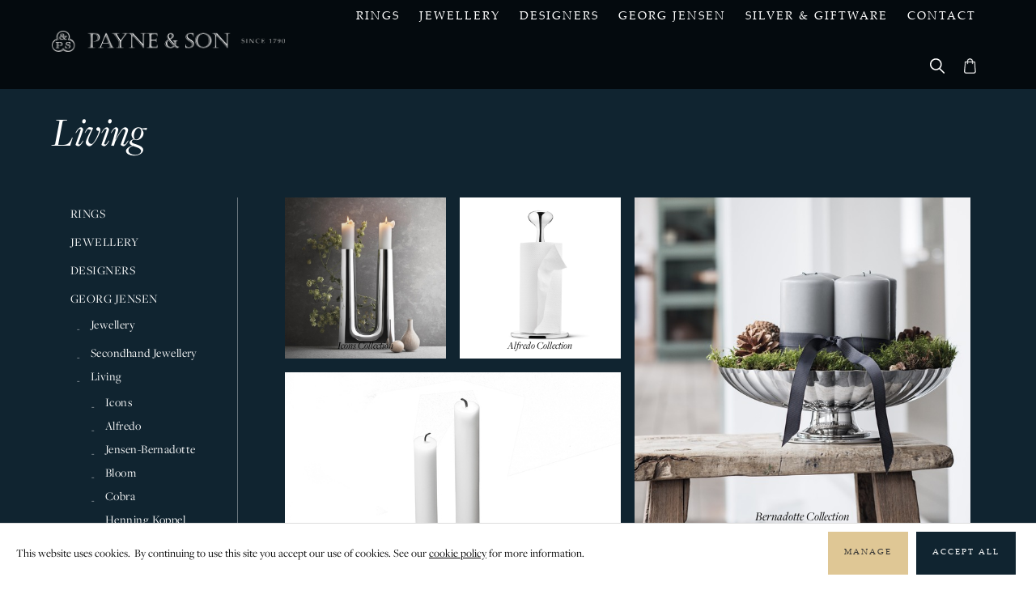

--- FILE ---
content_type: text/html; charset=utf-8
request_url: https://www.payneandson.co.uk/Jensen-Living
body_size: 6817
content:
<!DOCTYPE html>
<html>

  <head>
    <meta charset="UTF-8">
    <meta name="viewport" content="width=device-width, initial-scale=1.0">
    <link rel="icon" href="images/favicon.png" sizes="16x16" type="image/png">
    <link href="https://fonts.googleapis.com/css2?family=Lato&display=swap" rel="stylesheet">
    <link href="css/style.css?v=1.19" rel="stylesheet" type="text/css">
    <link href="css/jquery.bxslider.css" rel="stylesheet" type="text/css">
    <link rel="stylesheet" href="https://use.typekit.net/etl5daf.css">
    <script type="text/javascript" src="js/jquery-3.1.1.min.js"></script>
    <script type="text/javascript" src="js/jquery.bxslider.js"></script>
    <script src="https://js.stripe.com/v3/"></script>
    <link href="css/cart.css?v=1.14" rel="stylesheet" type="text/css" />
    <script src="js/bundle.js?v=2022.0718.1352.49" type="text/javascript"></script>
    <link rel="stylesheet" href="https://use.fontawesome.com/releases/v5.8.1/css/all.css"
      integrity="sha384-50oBUHEmvpQ+1lW4y57PTFmhCaXp0ML5d60M1M7uH2+nqUivzIebhndOJK28anvf" crossorigin="anonymous">
    <title>Payne and Son - Jensen-Living</title>
<meta http-equiv='content-type' content='text/html; charset=utf-8' />
<meta name='keywords' content="Payne & Son, Oxford, Family, Jewellery, Jeweller, Silversmith, Gold, Silver, Commissions, Repair, Repairs, Bangles, Diamond Set, Bracelets, Stone Set, Brooches, Coloured Gem Rings, Emerald, Eternity Rings, Stones, Pink Sapphire, Ruby, Sapphire, Cultured Pearls, Earrings, Necklets, Pendants, Designer Jewellery, Dominic Walmsley, Georg Jensen, Georg Jensen Gold, Georg Jensen Silver, Georg Jensen, Diamond Rings, three Stone, 3 Stone Gold, 3 Stone Platinum, Single Stone Gold, Single Stone Platinum, Solitaire, Aquamarine, Gentlemens Jewellery, Gold Cufflinks, Silver Cufflinks, Dress Studs, Signet Rings, Stone Set, Wedding Rings, 18 Carat Gold, Platinum, Multi Coloured Gold, 20th Century Silversmiths & Designers, Arts & Crafts, Christopher Lawrence, Gerald Benney, Collette Waudby, Goodman Morris, Tumbler, Cup, Beaker, Brilliant, Oval, GIA, Handmade, Quality"/>
<meta name='description' content="Oxfords finest jewellers."/>

<meta property='og:type' content='website'>
<meta property='og:url' content='https://www.payneandson.co.uk/Jensen-Living'>
<meta property='og:title' content='Payne and Son - Jensen-Living'>
<meta property='og:description' content='Oxfords finest jewellers.'>
  <script>window.siteRoot = '';window.uploadDir = '/uploads/';window.mediaDir = window.uploadDir + 'media/';</script><script src='https://www.google.com/recaptcha/api.js'></script>
    <!-- Google Analytics - doesn't load the lib -->
    <script>
    window.dataLayer = window.dataLayer || [];

    function gtag() {
      dataLayer.push(arguments);
    }
    gtag('js', new Date());
    gtag('config', 'UA-37733688-1');
    </script>
    <!-- End Google Analytics -->
  </head>

  <body>
    <div id='minicart'></div>
    <div class="header-container full-width">

            <div class="header full-width">
        <div class="menu full-width">
          <div class="wrapper display-flex">
            <div class="logo">
              <a href="./">
                <img src="images/logo-top.png" alt="Payne & Son" />
              </a>
            </div>
            <div class="links">
              <ul class='sm0'>
<li><a href='/Rings'><span class='sm0i'>Rings</span></a>
<table><tr><td><ul class='sm1'>
<li><a href='/Wedding-Rings'><span class='sm1i'>Wedding Rings</span></a></li>
<li><a href='/Signet-Rings'><span class='sm1i'>Signet Rings</span></a></li>
<li><a href='/Designer-Rings'><span class='sm1i'>Designer Rings</span></a></li>
<li><a href='/Diamond-Rings'><span class='sm1i'>Diamond Rings</span></a></li>
<li><a href='/Eternity-Rings'><span class='sm1i'>Eternity Rings</span></a></li>
<li><a href='/Sapphire-Rings'><span class='sm1i'>Sapphire Rings</span></a></li>
<li><a href='/Ruby-Rings'><span class='sm1i'>Ruby Rings</span></a></li>
<li><a href='/Emerald-Rings'><span class='sm1i'>Emerald Rings</span></a></li>
<li><a href='/Coloured-Sapphire'><span class='sm1i'>Coloured Sapphire</span></a></li>
<li><a href='/Amethyst-Rings'><span class='sm1i'>Amethyst Rings</span></a></li>
<li><a href='/Aquamarine-Rings'><span class='sm1i'>Aquamarine Rings</span></a></li>
<li><a href='/Citrine-Rings'><span class='sm1i'>Citrine Rings</span></a></li>
<li><a href='/Garnet-Rings'><span class='sm1i'>Garnet Rings</span></a></li>
<li><a href='/Morganite-Rings'><span class='sm1i'>Morganite Rings</span></a></li>
<li><a href='/Opal-Rings'><span class='sm1i'>Opal Rings</span></a></li>
<li><a href='/Pearl-Rings'><span class='sm1i'>Pearl Rings</span></a></li>
<li><a href='/Peridot-Rings'><span class='sm1i'>Peridot Rings</span></a></li>
<li><a href='/Tanzanite-Rings'><span class='sm1i'>Tanzanite Rings</span></a></li>
<li><a href='/Topaz-Rings'><span class='sm1i'>Topaz Rings</span></a></li>
<li><a href='/Tourmaline-Rings'><span class='sm1i'>Tourmaline Rings</span></a></li>
<li><a href='/Rare--Unusual'><span class='sm1i'>Rare &amp; Unusual</span></a></li>
<li><a href='/Silver-Rings'><span class='sm1i'>Silver Rings</span></a></li>
<li><a href='/Browse-All-Rings'><span class='sm1i'>Browse All Rings</span></a></li>
</ul></td></tr></table></li>
<li><a href='/Jewellery'><span class='sm0i'>Jewellery</span></a>
<table><tr><td><ul class='sm1'>
<li><a href='/Bangles'><span class='sm1i'>Bangles</span></a></li>
<li><a href='/Bracelets'><span class='sm1i'>Bracelets</span></a></li>
<li><a href='/Pendants--Necklets'><span class='sm1i'>Pendants &amp; Necklets</span></a></li>
<li><a href='/Earrings'><span class='sm1i'>Earrings</span></a></li>
<li><a href='/Brooches'><span class='sm1i'>Brooches</span></a></li>
<li><a href='/Cufflinks'><span class='sm1i'>Cufflinks</span></a></li>
<li><a href='/Lockets--Crosses'><span class='sm1i'>Lockets &amp; Crosses</span></a></li>
<li><a href='/Charms'><span class='sm1i'>Charms</span></a></li>
<li><a href='/WOLF-Jewellery-Boxes'><span class='sm1i'>WOLF Jewellery Boxes</span></a></li>
<li><a href='/Rings'><span class='sm1i'>Rings</span></a></li>
</ul></td></tr></table></li>
<li><a href='/Designers'><span class='sm0i'>Designers</span></a>
<table><tr><td><ul class='sm1'>
<li><a href='/Beverly-Bartlett'><span class='sm1i'>Beverly Bartlett</span></a></li>
<li><a href='/Brian-Eburah'><span class='sm1i'>Brian Eburah</span></a></li>
<li><a href='/Sheila-Fleet'><span class='sm1i'>Sheila Fleet</span></a></li>
<li><a href='/Deakin--Francis'><span class='sm1i'>Deakin &amp; Francis</span></a></li>
<li><a href='/Gill-Galloway-Whitehead'><span class='sm1i'>Gill Galloway-Whitehead</span></a></li>
<li><a href='/Miriam-Hanid'><span class='sm1i'>Miriam Hanid</span></a></li>
<li><a href='/Kit-Heath'><span class='sm1i'>Kit Heath</span></a></li>
<li><a href='/Philip-Kydd-Ltd'><span class='sm1i'>Philip Kydd Ltd</span></a></li>
<li><a href='/Natalie-Jane-Harris'><span class='sm1i'>Natalie Jane Harris</span></a></li>
<li><a href='/Sheena-McMaster'><span class='sm1i'>Sheena McMaster</span></a></li>
<li><a href='/David-Meredith'><span class='sm1i'>David Meredith</span></a></li>
<li><a href='/Goodman--Morris'><span class='sm1i'>Goodman Morris</span></a></li>
<li><a href='/Annie-Ruthven-Taggart'><span class='sm1i'>Annie Ruthven-Taggart</span></a></li>
<li><a href='/Hannah-Souter'><span class='sm1i'>Hannah Souter</span></a></li>
<li><a href='/Alison-Vincent-Glass'><span class='sm1i'>Alison Vincent Glass</span></a></li>
<li><a href='/Collette-Waudby'><span class='sm1i'>Collette Waudby</span></a></li>
<li><a href='/Cathryn-Jeff'><span class='sm1i'>Cathryn Jeff</span></a></li>
<li><a href='/Vintage-Lapponia'><span class='sm1i'>Vintage Lapponia</span></a></li>
<li><a href='/WOLF-Jewellery-Boxes'><span class='sm1i'>WOLF Jewellery Boxes</span></a></li>
<li><a href='/Silverware-Designers'><span class='sm1i'>Silverware Designers</span></a></li>
</ul></td></tr></table></li>
<li class='menuthis'><a href='/Georg-Jensen'><span class='sm0i'>Georg Jensen</span></a>
<table><tr><td><ul class='sm1'>
<li><a href='/Georg-Jensen-Jewellery'><span class='sm1i'>Jewellery</span></a></li>
<li><a href='/Secondhand-Georg-Jensen-Jewellery'><span class='sm1i'>Secondhand Jewellery</span></a></li>
<li class='menuthis leaf'><a href='/Jensen-Living'><span class='sm1i'>Living</span></a></li>
<li><a href='/END-OF-LINE'><span class='sm1i'>END OF LINE</span></a></li>
<li><a href='/Jensen-Silver-Items'><span class='sm1i'>Silverware</span></a></li>
</ul></td></tr></table></li>
<li><a href='/Silver--Giftware'><span class='sm0i'>Silver &amp; Giftware</span></a>
<table><tr><td><ul class='sm1'>
<li><a href='/Gift-Card'><span class='sm1i'>Gift Card</span></a></li>
<li><a href='/Artwork--Ceramics'><span class='sm1i'>Artwork &amp; Ceramics</span></a></li>
<li><a href='/Silverware'><span class='sm1i'>Silverware</span></a></li>
<li><a href='/Models'><span class='sm1i'>Models</span></a></li>
<li><a href='/Silverware-Designers'><span class='sm1i'>Silverware Designers</span></a></li>
<li><a href='/Accessories'><span class='sm1i'>Accessories</span></a></li>
<li><a href='/Pewter'><span class='sm1i'>Pewter</span></a></li>
<li><a href='/Presentation-Silver'><span class='sm1i'>Presentation Silver</span></a></li>
<li><a href='/Christening-Gifts'><span class='sm1i'>Christening</span></a></li>
<li><a href='/WOLF-Jewellery-Boxes'><span class='sm1i'>WOLF Jewellery Boxes</span></a></li>
<li><a href='/Oxford-Related-Gifts'><span class='sm1i'>Oxford Related Gifts</span></a></li>
<li><a href='/Christ-Church-500-Year-Anniversary-Gifts'><span class='sm1i'>Christ Church 500 Year Anniversary Gifts</span></a></li>
<li><a href='/Silver-Christmas-Decorations'><span class='sm1i'>Christmas Decorations</span></a></li>
</ul></td></tr></table></li>
<li><a href='/Contact'><span class='sm0i'>Contact</span></a></li>
</ul>
              <ul class="icons">
                <li>
                  <a href="#" class="search"><img src="images/search-icon.png" alt="Search:" /></a>
                  <form action="search">
                    <input type="text" class="search-field" placeholder="Search.." name="q" />
                  </form>
                </li>
                <li>
                  <a href="javascript:showCart('minicart', true,'fcheck')"><img src="images/cart-icon.png" height="19"
                      alt="Cart" /></a>
                </li>
              </ul>
            </div>

            <div class="responsive-menu">
              <span>Menu</span>
            </div>

          </div>
          <div class="responsive-menu-links">
            <div class="close-box">
              <img src="images/close.png" width="25" alt="Close" />
            </div>
            <ul class='sm0'>
<li><a href='/Rings'><span class='sm0i'>Rings</span></a>
<table><tr><td><ul class='sm1'>
<li><a href='/Wedding-Rings'><span class='sm1i'>Wedding Rings</span></a></li>
<li><a href='/Signet-Rings'><span class='sm1i'>Signet Rings</span></a></li>
<li><a href='/Designer-Rings'><span class='sm1i'>Designer Rings</span></a></li>
<li><a href='/Diamond-Rings'><span class='sm1i'>Diamond Rings</span></a></li>
<li><a href='/Eternity-Rings'><span class='sm1i'>Eternity Rings</span></a></li>
<li><a href='/Sapphire-Rings'><span class='sm1i'>Sapphire Rings</span></a></li>
<li><a href='/Ruby-Rings'><span class='sm1i'>Ruby Rings</span></a></li>
<li><a href='/Emerald-Rings'><span class='sm1i'>Emerald Rings</span></a></li>
<li><a href='/Coloured-Sapphire'><span class='sm1i'>Coloured Sapphire</span></a></li>
<li><a href='/Amethyst-Rings'><span class='sm1i'>Amethyst Rings</span></a></li>
<li><a href='/Aquamarine-Rings'><span class='sm1i'>Aquamarine Rings</span></a></li>
<li><a href='/Citrine-Rings'><span class='sm1i'>Citrine Rings</span></a></li>
<li><a href='/Garnet-Rings'><span class='sm1i'>Garnet Rings</span></a></li>
<li><a href='/Morganite-Rings'><span class='sm1i'>Morganite Rings</span></a></li>
<li><a href='/Opal-Rings'><span class='sm1i'>Opal Rings</span></a></li>
<li><a href='/Pearl-Rings'><span class='sm1i'>Pearl Rings</span></a></li>
<li><a href='/Peridot-Rings'><span class='sm1i'>Peridot Rings</span></a></li>
<li><a href='/Tanzanite-Rings'><span class='sm1i'>Tanzanite Rings</span></a></li>
<li><a href='/Topaz-Rings'><span class='sm1i'>Topaz Rings</span></a></li>
<li><a href='/Tourmaline-Rings'><span class='sm1i'>Tourmaline Rings</span></a></li>
<li><a href='/Rare--Unusual'><span class='sm1i'>Rare &amp; Unusual</span></a></li>
<li><a href='/Silver-Rings'><span class='sm1i'>Silver Rings</span></a></li>
<li><a href='/Browse-All-Rings'><span class='sm1i'>Browse All Rings</span></a></li>
</ul></td></tr></table></li>
<li><a href='/Jewellery'><span class='sm0i'>Jewellery</span></a>
<table><tr><td><ul class='sm1'>
<li><a href='/Bangles'><span class='sm1i'>Bangles</span></a></li>
<li><a href='/Bracelets'><span class='sm1i'>Bracelets</span></a></li>
<li><a href='/Pendants--Necklets'><span class='sm1i'>Pendants &amp; Necklets</span></a></li>
<li><a href='/Earrings'><span class='sm1i'>Earrings</span></a></li>
<li><a href='/Brooches'><span class='sm1i'>Brooches</span></a></li>
<li><a href='/Cufflinks'><span class='sm1i'>Cufflinks</span></a></li>
<li><a href='/Lockets--Crosses'><span class='sm1i'>Lockets &amp; Crosses</span></a></li>
<li><a href='/Charms'><span class='sm1i'>Charms</span></a></li>
<li><a href='/WOLF-Jewellery-Boxes'><span class='sm1i'>WOLF Jewellery Boxes</span></a></li>
<li><a href='/Rings'><span class='sm1i'>Rings</span></a></li>
</ul></td></tr></table></li>
<li><a href='/Designers'><span class='sm0i'>Designers</span></a>
<table><tr><td><ul class='sm1'>
<li><a href='/Beverly-Bartlett'><span class='sm1i'>Beverly Bartlett</span></a></li>
<li><a href='/Brian-Eburah'><span class='sm1i'>Brian Eburah</span></a></li>
<li><a href='/Sheila-Fleet'><span class='sm1i'>Sheila Fleet</span></a></li>
<li><a href='/Deakin--Francis'><span class='sm1i'>Deakin &amp; Francis</span></a></li>
<li><a href='/Gill-Galloway-Whitehead'><span class='sm1i'>Gill Galloway-Whitehead</span></a></li>
<li><a href='/Miriam-Hanid'><span class='sm1i'>Miriam Hanid</span></a></li>
<li><a href='/Kit-Heath'><span class='sm1i'>Kit Heath</span></a></li>
<li><a href='/Philip-Kydd-Ltd'><span class='sm1i'>Philip Kydd Ltd</span></a></li>
<li><a href='/Natalie-Jane-Harris'><span class='sm1i'>Natalie Jane Harris</span></a></li>
<li><a href='/Sheena-McMaster'><span class='sm1i'>Sheena McMaster</span></a></li>
<li><a href='/David-Meredith'><span class='sm1i'>David Meredith</span></a></li>
<li><a href='/Goodman--Morris'><span class='sm1i'>Goodman Morris</span></a></li>
<li><a href='/Annie-Ruthven-Taggart'><span class='sm1i'>Annie Ruthven-Taggart</span></a></li>
<li><a href='/Hannah-Souter'><span class='sm1i'>Hannah Souter</span></a></li>
<li><a href='/Alison-Vincent-Glass'><span class='sm1i'>Alison Vincent Glass</span></a></li>
<li><a href='/Collette-Waudby'><span class='sm1i'>Collette Waudby</span></a></li>
<li><a href='/Cathryn-Jeff'><span class='sm1i'>Cathryn Jeff</span></a></li>
<li><a href='/Vintage-Lapponia'><span class='sm1i'>Vintage Lapponia</span></a></li>
<li><a href='/WOLF-Jewellery-Boxes'><span class='sm1i'>WOLF Jewellery Boxes</span></a></li>
<li><a href='/Silverware-Designers'><span class='sm1i'>Silverware Designers</span></a></li>
</ul></td></tr></table></li>
<li class='menuthis'><a href='/Georg-Jensen'><span class='sm0i'>Georg Jensen</span></a>
<table><tr><td><ul class='sm1'>
<li><a href='/Georg-Jensen-Jewellery'><span class='sm1i'>Jewellery</span></a></li>
<li><a href='/Secondhand-Georg-Jensen-Jewellery'><span class='sm1i'>Secondhand Jewellery</span></a></li>
<li class='menuthis leaf'><a href='/Jensen-Living'><span class='sm1i'>Living</span></a></li>
<li><a href='/END-OF-LINE'><span class='sm1i'>END OF LINE</span></a></li>
<li><a href='/Jensen-Silver-Items'><span class='sm1i'>Silverware</span></a></li>
</ul></td></tr></table></li>
<li><a href='/Silver--Giftware'><span class='sm0i'>Silver &amp; Giftware</span></a>
<table><tr><td><ul class='sm1'>
<li><a href='/Gift-Card'><span class='sm1i'>Gift Card</span></a></li>
<li><a href='/Artwork--Ceramics'><span class='sm1i'>Artwork &amp; Ceramics</span></a></li>
<li><a href='/Silverware'><span class='sm1i'>Silverware</span></a></li>
<li><a href='/Models'><span class='sm1i'>Models</span></a></li>
<li><a href='/Silverware-Designers'><span class='sm1i'>Silverware Designers</span></a></li>
<li><a href='/Accessories'><span class='sm1i'>Accessories</span></a></li>
<li><a href='/Pewter'><span class='sm1i'>Pewter</span></a></li>
<li><a href='/Presentation-Silver'><span class='sm1i'>Presentation Silver</span></a></li>
<li><a href='/Christening-Gifts'><span class='sm1i'>Christening</span></a></li>
<li><a href='/WOLF-Jewellery-Boxes'><span class='sm1i'>WOLF Jewellery Boxes</span></a></li>
<li><a href='/Oxford-Related-Gifts'><span class='sm1i'>Oxford Related Gifts</span></a></li>
<li><a href='/Christ-Church-500-Year-Anniversary-Gifts'><span class='sm1i'>Christ Church 500 Year Anniversary Gifts</span></a></li>
<li><a href='/Silver-Christmas-Decorations'><span class='sm1i'>Christmas Decorations</span></a></li>
</ul></td></tr></table></li>
<li><a href='/Contact'><span class='sm0i'>Contact</span></a></li>
</ul>          </div>
        </div>
      </div>
    </div>

<div class="content full-width products">
  <div class="wrapper">
    <div class="item-title full-width">
      <h2>Living</h2>    </div>
  </div>
  <div class="wrapper items-container">
    <div class="side-menu">
      <div class="side-menu-title">
        Category
      </div>
      <ul class='sm0'>
<li><a href='/Rings'><span class='sm0i'>Rings</span></a>
<table><tr><td><ul class='sm1'>
<li><a href='/Wedding-Rings'><span class='sm1i'>Wedding Rings</span></a></li>
<li><a href='/Signet-Rings'><span class='sm1i'>Signet Rings</span></a></li>
<li><a href='/Designer-Rings'><span class='sm1i'>Designer Rings</span></a></li>
<li><a href='/Diamond-Rings'><span class='sm1i'>Diamond Rings</span></a>
<table><tr><td><ul class='sm2'>
<li><a href='/Single-Stone'><span class='sm2i'>Single Stone</span></a></li>
<li><a href='/Three-and-Five-Stone'><span class='sm2i'>Three and Five Stone</span></a></li>
<li><a href='/Cluster-Rings'><span class='sm2i'>Cluster</span></a></li>
<li><a href='/Fancy-Diamond-Rings'><span class='sm2i'>Fancy Diamond Rings</span></a></li>
<li><a href='/Diamond-Eternity-Rings'><span class='sm2i'>Diamond Eternity Rings</span></a></li>
<li><a href='/Dress-Rings'><span class='sm2i'>Dress Rings</span></a></li>
<li><a href='/Diamond-Rings--ALL'><span class='sm2i'>Diamond Rings- ALL</span></a></li>
</ul></td></tr></table></li>
<li><a href='/Eternity-Rings'><span class='sm1i'>Eternity Rings</span></a>
<table><tr><td><ul class='sm2'>
<li><a href='/Diamond-Eternity-Rings'><span class='sm2i'>Diamond Eternity Rings</span></a></li>
<li><a href='/Ruby-Eternity-Rings'><span class='sm2i'>Ruby Eternity Rings</span></a></li>
<li><a href='/Sapphire-Eternity-Rings'><span class='sm2i'>Sapphire Eternity Rings</span></a></li>
<li><a href='/Emerald-Eternity-Rings'><span class='sm2i'>Emerald Eternity Rings</span></a></li>
<li><a href='/Gem-Eternity-Rings'><span class='sm2i'>Gem Eternity Rings</span></a></li>
</ul></td></tr></table></li>
<li><a href='/Sapphire-Rings'><span class='sm1i'>Sapphire Rings</span></a></li>
<li><a href='/Ruby-Rings'><span class='sm1i'>Ruby Rings</span></a></li>
<li><a href='/Emerald-Rings'><span class='sm1i'>Emerald Rings</span></a></li>
<li><a href='/Coloured-Sapphire'><span class='sm1i'>Coloured Sapphire</span></a></li>
<li><a href='/Amethyst-Rings'><span class='sm1i'>Amethyst Rings</span></a></li>
<li><a href='/Aquamarine-Rings'><span class='sm1i'>Aquamarine Rings</span></a></li>
<li><a href='/Citrine-Rings'><span class='sm1i'>Citrine Rings</span></a></li>
<li><a href='/Garnet-Rings'><span class='sm1i'>Garnet Rings</span></a></li>
<li><a href='/Morganite-Rings'><span class='sm1i'>Morganite Rings</span></a></li>
<li><a href='/Opal-Rings'><span class='sm1i'>Opal Rings</span></a></li>
<li><a href='/Pearl-Rings'><span class='sm1i'>Pearl Rings</span></a></li>
<li><a href='/Peridot-Rings'><span class='sm1i'>Peridot Rings</span></a></li>
<li><a href='/Tanzanite-Rings'><span class='sm1i'>Tanzanite Rings</span></a></li>
<li><a href='/Topaz-Rings'><span class='sm1i'>Topaz Rings</span></a></li>
<li><a href='/Tourmaline-Rings'><span class='sm1i'>Tourmaline Rings</span></a></li>
<li><a href='/Rare--Unusual'><span class='sm1i'>Rare &amp; Unusual</span></a></li>
<li><a href='/Silver-Rings'><span class='sm1i'>Silver Rings</span></a></li>
<li><a href='/Browse-All-Rings'><span class='sm1i'>Browse All Rings</span></a></li>
</ul></td></tr></table></li>
<li><a href='/Jewellery'><span class='sm0i'>Jewellery</span></a>
<table><tr><td><ul class='sm1'>
<li><a href='/Bangles'><span class='sm1i'>Bangles</span></a></li>
<li><a href='/Bracelets'><span class='sm1i'>Bracelets</span></a></li>
<li><a href='/Pendants--Necklets'><span class='sm1i'>Pendants &amp; Necklets</span></a>
<table><tr><td><ul class='sm2'>
<li><a href='/Silver-Pendants'><span class='sm2i'>Silver Pendants</span></a></li>
<li><a href='/Necklets'><span class='sm2i'>Necklets</span></a></li>
<li><a href='/Gold-Chains'><span class='sm2i'>Gold Chains</span></a></li>
<li><a href='/Diamond-Pendants'><span class='sm2i'>Diamond Pendants</span></a></li>
<li><a href='/Sapphire-pendants'><span class='sm2i'>Sapphire Pendants</span></a></li>
<li><a href='/Coloured-Sapphire-Pendants'><span class='sm2i'>Coloured Sapphire Pendants</span></a></li>
<li><a href='/Ruby-Pendants'><span class='sm2i'>Ruby Pendants</span></a></li>
<li><a href='/Emerald-pendants'><span class='sm2i'>Emerald Pendants</span></a></li>
<li><a href='/Amethyst-Pendants'><span class='sm2i'>Amethyst Pendants</span></a></li>
<li><a href='/Aquamarine-Pendants'><span class='sm2i'>Aquamarine Pendants</span></a></li>
<li><a href='/Blue-Topaz-Pendants'><span class='sm2i'>Blue Topaz Pendants</span></a></li>
<li><a href='/Garnet-Pendants'><span class='sm2i'>Garnet Pendants</span></a></li>
<li><a href='/Opal-Pendants'><span class='sm2i'>Opal Pendants</span></a></li>
<li><a href='/Pearl-Pendants'><span class='sm2i'>Pearls</span></a></li>
<li><a href='/Peridot-Pendants'><span class='sm2i'>Peridot Pendants</span></a></li>
<li><a href='/Tanzanite-Pendants'><span class='sm2i'>Tanzanite Pendants</span></a></li>
<li><a href='/Gem-pendants'><span class='sm2i'>Gem Pendants</span></a></li>
<li><a href='/Tourmaline-Pendants'><span class='sm2i'>Tourmaline Pendants</span></a></li>
</ul></td></tr></table></li>
<li><a href='/Earrings'><span class='sm1i'>Earrings</span></a>
<table><tr><td><ul class='sm2'>
<li><a href='/Silver-Earrings'><span class='sm2i'>Silver Earrings</span></a></li>
<li><a href='/Gold-Earrings'><span class='sm2i'>Gold Earrings</span></a></li>
<li><a href='/Fancy-Diamond-Earrings'><span class='sm2i'>Fancy Diamond Earrings</span></a></li>
<li><a href='/Diamond-Earrings'><span class='sm2i'>Diamond Earrings</span></a></li>
<li><a href='/Sapphire-earrings'><span class='sm2i'>Sapphire Earrings</span></a></li>
<li><a href='/Coloured-Sapphire-Earrings'><span class='sm2i'>Coloured Sapphire Earrings</span></a></li>
<li><a href='/Ruby-Earring'><span class='sm2i'>Ruby Earring</span></a></li>
<li><a href='/Emerald-Earrings'><span class='sm2i'>Emerald Earrings</span></a></li>
<li><a href='/Aquamarine-Earrings'><span class='sm2i'>Aquamarine Earrings</span></a></li>
<li><a href='/Amethyst-Earrings'><span class='sm2i'>Amethyst Earrings</span></a></li>
<li><a href='/Blue-Topaz-Earrings'><span class='sm2i'>Blue Topaz Earrings</span></a></li>
<li><a href='/Citrine-Earrings'><span class='sm2i'>Citrine Earrings</span></a></li>
<li><a href='/Garnet-Earrings'><span class='sm2i'>Garnet Earrings</span></a></li>
<li><a href='/Opal-Earrings'><span class='sm2i'>Opal Earrings</span></a></li>
<li><a href='/Pearl-earrings'><span class='sm2i'>Pearl Earrings</span></a></li>
<li><a href='/Peridot-Earrings'><span class='sm2i'>Peridot Earrings</span></a></li>
<li><a href='/Tanzanite-Earrings'><span class='sm2i'>Tanzanite Earrings</span></a></li>
<li><a href='/Colour-Gem-Earrings'><span class='sm2i'>Colour Gem Earrings</span></a></li>
</ul></td></tr></table></li>
<li><a href='/Brooches'><span class='sm1i'>Brooches</span></a></li>
<li><a href='/Cufflinks'><span class='sm1i'>Cufflinks</span></a></li>
<li><a href='/Lockets--Crosses'><span class='sm1i'>Lockets &amp; Crosses</span></a></li>
<li><a href='/Charms'><span class='sm1i'>Charms</span></a></li>
<li><a href='/WOLF-Jewellery-Boxes'><span class='sm1i'>WOLF Jewellery Boxes</span></a></li>
<li><a href='/Rings'><span class='sm1i'>Rings</span></a>
<table><tr><td><ul class='sm2'>
<li><a href='/Wedding-Rings'><span class='sm2i'>Wedding Rings</span></a></li>
<li><a href='/Signet-Rings'><span class='sm2i'>Signet Rings</span></a></li>
<li><a href='/Designer-Rings'><span class='sm2i'>Designer Rings</span></a></li>
<li><a href='/Diamond-Rings'><span class='sm2i'>Diamond Rings</span></a></li>
<li><a href='/Eternity-Rings'><span class='sm2i'>Eternity Rings</span></a></li>
<li><a href='/Sapphire-Rings'><span class='sm2i'>Sapphire Rings</span></a></li>
<li><a href='/Ruby-Rings'><span class='sm2i'>Ruby Rings</span></a></li>
<li><a href='/Emerald-Rings'><span class='sm2i'>Emerald Rings</span></a></li>
<li><a href='/Coloured-Sapphire'><span class='sm2i'>Coloured Sapphire</span></a></li>
<li><a href='/Amethyst-Rings'><span class='sm2i'>Amethyst Rings</span></a></li>
<li><a href='/Aquamarine-Rings'><span class='sm2i'>Aquamarine Rings</span></a></li>
<li><a href='/Citrine-Rings'><span class='sm2i'>Citrine Rings</span></a></li>
<li><a href='/Garnet-Rings'><span class='sm2i'>Garnet Rings</span></a></li>
<li><a href='/Morganite-Rings'><span class='sm2i'>Morganite Rings</span></a></li>
<li><a href='/Opal-Rings'><span class='sm2i'>Opal Rings</span></a></li>
<li><a href='/Pearl-Rings'><span class='sm2i'>Pearl Rings</span></a></li>
<li><a href='/Peridot-Rings'><span class='sm2i'>Peridot Rings</span></a></li>
<li><a href='/Tanzanite-Rings'><span class='sm2i'>Tanzanite Rings</span></a></li>
<li><a href='/Topaz-Rings'><span class='sm2i'>Topaz Rings</span></a></li>
<li><a href='/Tourmaline-Rings'><span class='sm2i'>Tourmaline Rings</span></a></li>
<li><a href='/Rare--Unusual'><span class='sm2i'>Rare &amp; Unusual</span></a></li>
<li><a href='/Silver-Rings'><span class='sm2i'>Silver Rings</span></a></li>
<li><a href='/Browse-All-Rings'><span class='sm2i'>Browse All Rings</span></a></li>
</ul></td></tr></table></li>
</ul></td></tr></table></li>
<li><a href='/Designers'><span class='sm0i'>Designers</span></a>
<table><tr><td><ul class='sm1'>
<li><a href='/Beverly-Bartlett'><span class='sm1i'>Beverly Bartlett</span></a></li>
<li><a href='/Brian-Eburah'><span class='sm1i'>Brian Eburah</span></a></li>
<li><a href='/Sheila-Fleet'><span class='sm1i'>Sheila Fleet</span></a></li>
<li><a href='/Deakin--Francis'><span class='sm1i'>Deakin &amp; Francis</span></a></li>
<li><a href='/Gill-Galloway-Whitehead'><span class='sm1i'>Gill Galloway-Whitehead</span></a></li>
<li><a href='/Miriam-Hanid'><span class='sm1i'>Miriam Hanid</span></a></li>
<li><a href='/Kit-Heath'><span class='sm1i'>Kit Heath</span></a></li>
<li><a href='/Philip-Kydd-Ltd'><span class='sm1i'>Philip Kydd Ltd</span></a></li>
<li><a href='/Natalie-Jane-Harris'><span class='sm1i'>Natalie Jane Harris</span></a></li>
<li><a href='/Sheena-McMaster'><span class='sm1i'>Sheena McMaster</span></a></li>
<li><a href='/David-Meredith'><span class='sm1i'>David Meredith</span></a></li>
<li><a href='/Goodman--Morris'><span class='sm1i'>Goodman Morris</span></a></li>
<li><a href='/Annie-Ruthven-Taggart'><span class='sm1i'>Annie Ruthven-Taggart</span></a></li>
<li><a href='/Hannah-Souter'><span class='sm1i'>Hannah Souter</span></a></li>
<li><a href='/Alison-Vincent-Glass'><span class='sm1i'>Alison Vincent Glass</span></a></li>
<li><a href='/Collette-Waudby'><span class='sm1i'>Collette Waudby</span></a></li>
<li><a href='/Cathryn-Jeff'><span class='sm1i'>Cathryn Jeff</span></a></li>
<li><a href='/Vintage-Lapponia'><span class='sm1i'>Vintage Lapponia</span></a></li>
<li><a href='/WOLF-Jewellery-Boxes'><span class='sm1i'>WOLF Jewellery Boxes</span></a></li>
<li><a href='/Silverware-Designers'><span class='sm1i'>Silverware Designers</span></a>
<table><tr><td><ul class='sm2'>
<li><a href='/Brian-Asquith'><span class='sm2i'>Brian Asquith</span></a></li>
<li><a href='/Gerald-Benney'><span class='sm2i'>Gerald Benney</span></a></li>
<li><a href='/Eric-Clements'><span class='sm2i'>Eric Clements</span></a></li>
<li><a href='/Victoria-Coleman'><span class='sm2i'>Victoria Coleman</span></a></li>
<li><a href='/Stuart-Devlin'><span class='sm2i'>Stuart Devlin</span></a></li>
<li><a href='/James-Dougall'><span class='sm2i'>James Dougall</span></a></li>
<li><a href='/Leslie-Durbin'><span class='sm2i'>Leslie Durbin</span></a></li>
<li><a href='/Anthony-Elson'><span class='sm2i'>Anthony Elson</span></a></li>
<li><a href='/Brian-Fuller'><span class='sm2i'>Brian Fuller</span></a></li>
<li><a href='/Gustavsburg'><span class='sm2i'>Gustavsburg</span></a></li>
<li><a href='/Hamilton-And-Inches'><span class='sm2i'>Hamilton and Inches</span></a></li>
<li><a href='/Anthony-Hawksley-Silver'><span class='sm2i'>Anthony Hawksley</span></a></li>
<li><a href='/Holmsted'><span class='sm2i'>Holmsted</span></a></li>
<li><a href='/Adrian-Hope'><span class='sm2i'>Adrian Hope</span></a></li>
<li><a href='/GJ--Silverware-Designers'><span class='sm2i'>Georg Jensen</span></a></li>
<li><a href='/AEJones'><span class='sm2i'>A.E.Jones</span></a></li>
<li><a href='/Keswick-School-of-Industrial-Art'><span class='sm2i'>Keswick School of Industrial Art</span></a></li>
<li><a href='/Bryony-Knox'><span class='sm2i'>Bryony Knox</span></a></li>
<li><a href='/Christopher-Lawrence'><span class='sm2i'>Christopher Lawrence</span></a></li>
<li><a href='/Evald-Nielsen'><span class='sm2i'>Evald Nielsen</span></a></li>
<li><a href='/Omar-Ramsden'><span class='sm2i'>Omar Ramsden</span></a></li>
<li><a href='/Justin-Richardson'><span class='sm2i'>Justin Richardson</span></a></li>
<li><a href='/Roger-Squires'><span class='sm2i'>Roger Squires</span></a></li>
<li><a href='/R-E-Stone'><span class='sm2i'>R E Stone</span></a></li>
<li><a href='/Graham-Watling'><span class='sm2i'>Graham Watling</span></a></li>
<li><a href='/Robert-Welch'><span class='sm2i'>Robert Welch</span></a></li>
<li><a href='/Brian-Williamson'><span class='sm2i'>Brian Williamson</span></a></li>
<li><a href='/Other-Designers'><span class='sm2i'>Other Designers</span></a></li>
</ul></td></tr></table></li>
</ul></td></tr></table></li>
<li class='menuthis'><a href='/Georg-Jensen'><span class='sm0i'>Georg Jensen</span></a>
<table><tr><td><ul class='sm1'>
<li><a href='/Georg-Jensen-Jewellery'><span class='sm1i'>Jewellery</span></a>
<table><tr><td><ul class='sm2'>
<li><a href='/Vivianna-Celebration'><span class='sm2i'>Vivianna Celebration</span></a></li>
<li><a href='/Jensen--Arc'><span class='sm2i'>Arc Collection</span></a></li>
<li><a href='/Jensen--Archive-Collection'><span class='sm2i'>Archive Collection</span></a></li>
<li><a href='/Jensen--Curve'><span class='sm2i'>Curve Collection</span></a></li>
<li><a href='/Jensen-Daisy'><span class='sm2i'>Daisy Collection</span></a></li>
<li><a href='/Jensen-Daisy-X-Stine-Goya'><span class='sm2i'>Daisy X Stine Goya</span></a></li>
<li><a href='/Jensen-Fusion'><span class='sm2i'>Fusion Collection</span></a></li>
<li><a href='/Jensen-Heart-by-Georg-Jensen'><span class='sm2i'>Hearts By Georg Jensen</span></a></li>
<li><a href='/Jensen-Infinity'><span class='sm2i'>Infinity Collection</span></a></li>
<li><a href='/Jensen-Magic'><span class='sm2i'>Magic Collection</span></a></li>
<li><a href='/Jensen-Mercy'><span class='sm2i'>Mercy Collection</span></a></li>
<li><a href='/Mobius-Collection'><span class='sm2i'>Mobius Collection</span></a></li>
<li><a href='/Jensen-Moonlight-Blossom'><span class='sm2i'>Moonlight Blossom</span></a></li>
<li><a href='/Jensen-Moonlight-Grapes-Collection'><span class='sm2i'>Moonlight Grapes Collection</span></a></li>
<li><a href='/Jensen-Offspring-Collection'><span class='sm2i'>Offspring Collection</span></a></li>
<li><a href='/Jensen-Reflect'><span class='sm2i'>Reflect Collection</span></a></li>
<li><a href='/Jensen-Vivianna-Torun-Bangles'><span class='sm2i'>Vivianna Torun Bangles</span></a></li>
<li><a href='/Jensen-Jewellery-End-Of-Line'><span class='sm2i'>End Of Line</span></a></li>
</ul></td></tr></table></li>
<li><a href='/Secondhand-Georg-Jensen-Jewellery'><span class='sm1i'>Secondhand Jewellery</span></a></li>
<li class='menuthis leaf'><a href='/Jensen-Living'><span class='sm1i'>Living</span></a>
<table><tr><td><ul class='sm2'>
<li><a href='/Jensen--Icons'><span class='sm2i'>Icons</span></a></li>
<li><a href='/Jensen-Alfredo'><span class='sm2i'>Alfredo</span></a></li>
<li><a href='/Jensen-Bernadotte'><span class='sm2i'>Jensen-Bernadotte</span></a></li>
<li><a href='/Jensen-Bloom'><span class='sm2i'>Bloom</span></a></li>
<li><a href='/Jensen-Cobra'><span class='sm2i'>Cobra</span></a></li>
<li><a href='/Jensen-Henning-Koppel'><span class='sm2i'>Henning Koppel</span></a></li>
<li><a href='/Jensen-Ilsa'><span class='sm2i'>Ilsa</span></a></li>
<li><a href='/Jensen-Bar--Wine'><span class='sm2i'>Jensen Bar &amp; Wine</span></a></li>
<li><a href='/Jensen--Sky'><span class='sm2i'>Sky Collection</span></a></li>
<li><a href='/Jensen-Gifting'><span class='sm2i'>Jensen Gifting</span></a></li>
</ul></td></tr></table></li>
<li><a href='/END-OF-LINE'><span class='sm1i'>END OF LINE</span></a></li>
<li><a href='/Jensen-Silver-Items'><span class='sm1i'>Silverware</span></a></li>
</ul></td></tr></table></li>
<li><a href='/Silver--Giftware'><span class='sm0i'>Silver &amp; Giftware</span></a>
<table><tr><td><ul class='sm1'>
<li><a href='/Gift-Card'><span class='sm1i'>Gift Card</span></a></li>
<li><a href='/Artwork--Ceramics'><span class='sm1i'>Artwork &amp; Ceramics</span></a></li>
<li><a href='/Silverware'><span class='sm1i'>Silverware</span></a>
<table><tr><td><ul class='sm2'>
<li><a href='/Silver-Boxes'><span class='sm2i'>Boxes</span></a></li>
<li><a href='/Silver-Candlesticks'><span class='sm2i'>Candlesticks</span></a></li>
<li><a href='/Coasters'><span class='sm2i'>Coasters</span></a></li>
<li><a href='/Bowls-Dishes'><span class='sm2i'>Bowls &amp; Dishes</span></a></li>
<li><a href='/Decanters--Jugs'><span class='sm2i'>Decanters &amp; Jugs</span></a></li>
<li><a href='/Desk-Accessories'><span class='sm2i'>Desk Accessories</span></a></li>
<li><a href='/Drinking-Accessories'><span class='sm2i'>Drinking Accessories</span></a></li>
<li><a href='/Silver-Drinking-Vessels'><span class='sm2i'>Drinking Vessels</span></a></li>
<li><a href='/Napkin-rings'><span class='sm2i'>Napkin rings</span></a></li>
<li><a href='/Photograph-Frames'><span class='sm2i'>Photograph Frames</span></a></li>
<li><a href='/Spoons--Flatware'><span class='sm2i'>Spoons &amp; Flatware</span></a></li>
<li><a href='/Tableware'><span class='sm2i'>Tableware</span></a></li>
<li><a href='/Tea--Coffee'><span class='sm2i'>Tea &amp; Coffee Related</span></a></li>
<li><a href='/Vases'><span class='sm2i'>Vases</span></a></li>
<li><a href='/Silverware-Designers'><span class='sm2i'>Silverware Designers</span></a></li>
</ul></td></tr></table></li>
<li><a href='/Models'><span class='sm1i'>Models</span></a>
<table><tr><td><ul class='sm2'>
<li><a href='/Stone-Models'><span class='sm2i'>Stone Models</span></a></li>
<li><a href='/Silver-Models'><span class='sm2i'>Silver Models</span></a></li>
<li><a href='/Silver-Enamel-Models'><span class='sm2i'>Silver Enamel Models</span></a></li>
<li><a href='/Bronze-Models'><span class='sm2i'>Bronze Models</span></a></li>
<li><a href='/Browse-all-models'><span class='sm2i'>Browse all models</span></a></li>
</ul></td></tr></table></li>
<li><a href='/Silverware-Designers'><span class='sm1i'>Silverware Designers</span></a>
<table><tr><td><ul class='sm2'>
<li><a href='/Brian-Asquith'><span class='sm2i'>Brian Asquith</span></a></li>
<li><a href='/Gerald-Benney'><span class='sm2i'>Gerald Benney</span></a></li>
<li><a href='/Eric-Clements'><span class='sm2i'>Eric Clements</span></a></li>
<li><a href='/Victoria-Coleman'><span class='sm2i'>Victoria Coleman</span></a></li>
<li><a href='/Stuart-Devlin'><span class='sm2i'>Stuart Devlin</span></a></li>
<li><a href='/James-Dougall'><span class='sm2i'>James Dougall</span></a></li>
<li><a href='/Leslie-Durbin'><span class='sm2i'>Leslie Durbin</span></a></li>
<li><a href='/Anthony-Elson'><span class='sm2i'>Anthony Elson</span></a></li>
<li><a href='/Brian-Fuller'><span class='sm2i'>Brian Fuller</span></a></li>
<li><a href='/Gustavsburg'><span class='sm2i'>Gustavsburg</span></a></li>
<li><a href='/Hamilton-And-Inches'><span class='sm2i'>Hamilton and Inches</span></a></li>
<li><a href='/Anthony-Hawksley-Silver'><span class='sm2i'>Anthony Hawksley</span></a></li>
<li><a href='/Holmsted'><span class='sm2i'>Holmsted</span></a></li>
<li><a href='/Adrian-Hope'><span class='sm2i'>Adrian Hope</span></a></li>
<li><a href='/GJ--Silverware-Designers'><span class='sm2i'>Georg Jensen</span></a></li>
<li><a href='/AEJones'><span class='sm2i'>A.E.Jones</span></a></li>
<li><a href='/Keswick-School-of-Industrial-Art'><span class='sm2i'>Keswick School of Industrial Art</span></a></li>
<li><a href='/Bryony-Knox'><span class='sm2i'>Bryony Knox</span></a></li>
<li><a href='/Christopher-Lawrence'><span class='sm2i'>Christopher Lawrence</span></a></li>
<li><a href='/Evald-Nielsen'><span class='sm2i'>Evald Nielsen</span></a></li>
<li><a href='/Omar-Ramsden'><span class='sm2i'>Omar Ramsden</span></a></li>
<li><a href='/Justin-Richardson'><span class='sm2i'>Justin Richardson</span></a></li>
<li><a href='/Roger-Squires'><span class='sm2i'>Roger Squires</span></a></li>
<li><a href='/R-E-Stone'><span class='sm2i'>R E Stone</span></a></li>
<li><a href='/Graham-Watling'><span class='sm2i'>Graham Watling</span></a></li>
<li><a href='/Robert-Welch'><span class='sm2i'>Robert Welch</span></a></li>
<li><a href='/Brian-Williamson'><span class='sm2i'>Brian Williamson</span></a></li>
<li><a href='/Other-Designers'><span class='sm2i'>Other Designers</span></a></li>
</ul></td></tr></table></li>
<li><a href='/Accessories'><span class='sm1i'>Accessories</span></a></li>
<li><a href='/Pewter'><span class='sm1i'>Pewter</span></a></li>
<li><a href='/Presentation-Silver'><span class='sm1i'>Presentation Silver</span></a></li>
<li><a href='/Christening-Gifts'><span class='sm1i'>Christening</span></a></li>
<li><a href='/WOLF-Jewellery-Boxes'><span class='sm1i'>WOLF Jewellery Boxes</span></a></li>
<li><a href='/Oxford-Related-Gifts'><span class='sm1i'>Oxford Related Gifts</span></a></li>
<li><a href='/Christ-Church-500-Year-Anniversary-Gifts'><span class='sm1i'>Christ Church 500 Year Anniversary Gifts</span></a></li>
<li><a href='/Silver-Christmas-Decorations'><span class='sm1i'>Christmas Decorations</span></a></li>
</ul></td></tr></table></li>
<li><a href='/Contact'><span class='sm0i'>Contact</span></a></li>
</ul>    </div>
    <div class="item-list">
      
      
                    <div class='item-left category'>
                        
                    <div class='item small' id='1'>
                        <a href='Jensen--Icons'>
                            <img  src='/uploads/media/Georg Jensen- Living/Icons/.thumbnails/3 586 801-Masterpiece__600x600.jpg' alt=''/>

                            <h3>Icons Collection</h3>
                        </a>
                    </div>
          
                    <div class='item small' id='2'>
                        <a href='Jensen-Alfredo'>
                            <img  src='/uploads/media/Georg Jensen- Living/Alfredo/.thumbnails/3 586 202__600x600.jpg' alt=''/>

                            <h3>Alfredo Collection</h3>
                        </a>
                    </div>
          <div class='item large' id='4'>
                         <a href='Jensen-Bloom'>
                            <img  src='/uploads/media/Georg Jensen- Living/Bloom/.thumbnails/3 586 781__600x600.jpg' alt=''/>

                            <h3>Bloom Collection</h3>
                        </a>
                        </div>
                    </div> 
                    <div class='item-right'>
                        <div class='item large' id='3'>
                         <a href='Jensen-Bernadotte'>
                            <img  src='/uploads/media/Georg Jensen- Living/z Other/.thumbnails/Bernadotte__600x600.jpg' alt=''/>

                            <h3>Bernadotte Collection</h3>
                        </a>
                        </div><div class='item small' id='5'>
                        <a href='Jensen-Cobra'>
                            <img  src='/uploads/media/Georg Jensen- Living/Cobra/.thumbnails/GJ3586694__600x600.jpg' alt=''/>

                            <h3>Cobra Collection</h3>
                        </a>
                        </div><div class='item small' id='6'>
                        <a href='Jensen-Henning-Koppel'>
                            <img  src='/uploads/media/Georg Jensen- Living/HK/.thumbnails/SS18 STILL LIFE KOPPEL STEEL PITCHERS__600x600.jpg' alt=''/>

                            <h3>HK Collection</h3>
                        </a>
                        </div>
                    </div>
          
                    <div class='item-left category'>
                        
                    <div class='item small' id='7'>
                        <a href='Jensen-Ilsa'>
                            <img  src='/uploads/media/Georg Jensen- Living/Ilsa/Else Vases.jpg' alt=''/>

                            <h3>Ilsa Collection</h3>
                        </a>
                    </div>
          
                    <div class='item small' id='8'>
                        <a href='Jensen-Bar--Wine'>
                            <img  src='/uploads/media/Georg Jensen- Living/Manhattan/.thumbnails/3 586 086__600x600.jpg' alt=''/>

                            <h3>Wine &amp; Bar</h3>
                        </a>
                    </div>
          <div class='item large' id='10'>
                         <a href='Jensen-Gifting'>
                            <img  src='/uploads/media/Georg Jensen- Living/Gifting/.thumbnails/230954216alt10__600x600.jpg' alt=''/>

                            <h3>Jensen Gifting</h3>
                        </a>
                        </div>
                    </div> 
                    <div class='item-right'>
                        <div class='item large' id='9'>
                         <a href='Jensen--Sky'>
                            <img  src='/uploads/media/Georg Jensen- Living/Sky/.thumbnails/10019207__600x600.jpg' alt=''/>

                            <h3>Sky Collection</h3>
                        </a>
                        </div>
                    </div>
                 
        </div>
    </div>
</div>
<script src='minmaxprice.js'></script>
<div class="footer full-width">
  <div class="footer-logo full-width">
    <a href="./"><img src="images/logo-footer.png" alt="Payne & Son" /></a>
  </div>
  
    <div class='footer-item with-border'>
      <h3>Call Us</h3>
      <a href='tel:+44 (0)1865 243787'>+44 (0)1865 243787</a>
    </div>
    
    <div class='footer-item with-border'>
      <h3>Visit Us</h3>
      <p>131 High Street, Oxford, OX1 4DH</p>
    </div>
      <div class="footer-item footer-social with-border">
    <h3>Follow Us</h3>
    <ul>
      
        <li>
          <a href='https://www.instagram.com/payneandson/' target='_blank'><img src='images/icon-instagram.png' alt='Instagram' /></a>
        </li>
        
        <li>
          <a href='https://www.facebook.com/payneandsonoxford/' target='_blank'><img src='images/icon-facebook.png' alt='Facebook' /></a>
        </li>
        
        <li>
          <a href='mailto:silver@payneandson.co.uk' target='_blank'><img src='images/email-icon.png' alt='Email' /></a>
        </li>
            </ul>
  </div>
  <div class="footer-item with-border">
    <img src="images/motbada.jpg" alt="MOTBADA" />
    <img src="images/the-national-association-of-jwellers.jpg" alt="National Association of Jewellers" />
    <img src="images/independent-oxford.jpg" alt="Independent Oxford" />
  </div>
  <div class="footer-brand footer-item">
    <p>Web design & SEO by</p>
    <a href="https://rareformnewmedia.com" target="_blank"><img src="images/rareform-logo.png" width="120"
        alt="Rareform" /></a>
  </div>
  <div class="footer-copyright footer-item">
    <div class="wrapper display-flex">
      <div class="copyright">
        <p>Copyright Payne &amp; Son (Goldsmiths) LTD. All rights reserved.&nbsp;</p>      </div>
      <div class="footer-links">
        <ul class='sm0'>
<li><a href='/services'><span class='sm0i'>services</span></a></li>
<li><a href='/Terms-and-conditions'><span class='sm0i'>Terms</span></a></li>
<li><a href='/Privacy-Policy'><span class='sm0i'>Privacy Policy</span></a></li>
<li><a href='/Careers'><span class='sm0i'>Careers</span></a></li>
<li><a href='/Cookie-Policy'><span class='sm0i'>Cookie Policy</span></a></li>
</ul>      </div>
    </div>
  </div>
</div>
<!-- <script src="/js/reloadcss.js" onload="reloadCss('css/cart.css')"></script>  -->
<script>
window.TANKCOOKIESCRIPTS = {
   "Analytics": {
    "description": "%3Cp%3EAnalytical+%28or+performance%29+cookies+track+and+gather+data+about+what+a+user+does+on+the+website.%3C%2Fp%3E",
    "enabledOnLoad": false,
    "code": function() {
      /** Google Tag Manager **/
   var gtmscript = document.createElement('script');
        gtmscript.src = 'https://www.googletagmanager.com/gtag/js?id=UA-37733688-1';
        document.head.appendChild(gtmscript);
/** End Google Tag Manager **/    }
  },
  };
</script>




<aside class="cookie-banner ">
  <div class="cookie-banner__front">



    

    <div class="cookie-banner__text">
      <p>This website uses cookies.&nbsp; By continuing to use this site you accept our use of cookies. See our <a href="Cookie-Policy">cookie policy</a> for more information.</p>    </div>

    
    <div class="cookie-banner__buttons">
            <button class="cookie-banner__manage btn btn-gold">Manage</button>
            <button class="cookie-banner__accept btn btn-blue">Accept All</button>
    </div>


  </div> <!-- .cookie-banner__front -->

  <div class="cookie-banner__settings">
    <div class="cookie-preferences-container"></div>
    <p class="text-center">Visit the <a href="/Cookie-policy">cookie policy</a> page to manage you cookie preferences
      later</p>
  </div>
</aside>


<script type="text/javascript" src="js/script.js?v=10"></script>

</body>


--- FILE ---
content_type: text/css
request_url: https://www.payneandson.co.uk/css/style.css?v=1.19
body_size: 5419
content:
@font-face {
  font-family: "Castellar MT Std";
  src: url("fonts/CastellarMTStd.eot");
  src: url("fonts/CastellarMTStd.eot?#iefix") format("embedded-opentype"),
    url("fonts/CastellarMTStd.woff2") format("woff2"),
    url("fonts/CastellarMTStd.woff") format("woff"),
    url("fonts/CastellarMTStd.ttf") format("truetype"),
    url("fonts/CastellarMTStd.svg#CastellarMTStd") format("svg");
  font-weight: normal;
  font-style: normal;
  font-display: swap;
}
/*
@font-face {
    font-family: 'PlayfairItalic';
    src: url('fonts/PlayfairDisplay-Italic.eot');
    src: url('fonts/PlayfairDisplay-Italic.eot?#iefix') format('embedded-opentype'), url('fonts/PlayfairDisplay-Italic.woff2') format('woff2'), url('fonts/PlayfairDisplay-Italic.woff') format('woff'), url('fonts/PlayfairDisplay-Italic.ttf') format('truetype'), url('fonts/PlayfairDisplay-Italic.svg#PlayfairDisplay-Italic') format('svg');
    font-weight: normal;
    font-style: italic;
    font-display: swap;
}

@font-face {
    font-family: 'PlayfairRegular';
    src: url('fonts/PlayfairDisplay-Regular.eot');
    src: url('fonts/PlayfairDisplay-Regular.eot?#iefix') format('embedded-opentype'), url('fonts/PlayfairDisplay-Regular.woff2') format('woff2'), url('fonts/PlayfairDisplay-Regular.woff') format('woff'), url('fonts/PlayfairDisplay-Regular.ttf') format('truetype'), url('fonts/PlayfairDisplay-Regular.svg#PlayfairDisplay-Regular') format('svg');
    font-weight: normal;
    font-style: normal;
    font-display: swap;
}
*/
@font-face {
  font-family: "Palatino";
  src: url("fonts/PalatinoLinotype-Roman.eot");
  src: url("fonts/PalatinoLinotype-Roman.eot?#iefix")
      format("embedded-opentype"),
    url("fonts/PalatinoLinotype-Roman.woff2") format("woff2"),
    url("fonts/PalatinoLinotype-Roman.woff") format("woff"),
    url("fonts/PalatinoLinotype-Roman.ttf") format("truetype"),
    url("fonts/PalatinoLinotype-Roman.svg#PalatinoLinotype-Roman") format("svg");
  font-weight: normal;
  font-style: normal;
  font-display: swap;
}

@font-face {
  font-family: "PlayfairRegular";
  src: url("https://use.typekit.net/af/b5dc69/000000000000000077359f9c/30/l?primer=7fa3915bdafdf03041871920a205bef951d72bf64dd4c4460fb992e3ecc3a862&fvd=n4&v=3")
      format("woff2"),
    url("https://use.typekit.net/af/b5dc69/000000000000000077359f9c/30/d?primer=7fa3915bdafdf03041871920a205bef951d72bf64dd4c4460fb992e3ecc3a862&fvd=n4&v=3")
      format("woff"),
    url("https://use.typekit.net/af/b5dc69/000000000000000077359f9c/30/a?primer=7fa3915bdafdf03041871920a205bef951d72bf64dd4c4460fb992e3ecc3a862&fvd=n4&v=3")
      format("opentype");
  font-display: auto;
  font-style: normal;
  font-weight: 400;
  size-adjust: 130%;
}

@font-face {
  font-family: "PlayfairItalic";
  src: url("https://use.typekit.net/af/19483f/000000000000000077359f9f/30/l?primer=7fa3915bdafdf03041871920a205bef951d72bf64dd4c4460fb992e3ecc3a862&fvd=i4&v=3")
      format("woff2"),
    url("https://use.typekit.net/af/19483f/000000000000000077359f9f/30/d?primer=7fa3915bdafdf03041871920a205bef951d72bf64dd4c4460fb992e3ecc3a862&fvd=i4&v=3")
      format("woff"),
    url("https://use.typekit.net/af/19483f/000000000000000077359f9f/30/a?primer=7fa3915bdafdf03041871920a205bef951d72bf64dd4c4460fb992e3ecc3a862&fvd=i4&v=3")
      format("opentype");
  font-display: auto;
  font-style: italic;
  font-weight: 400;
  size-adjust: 140%;
}

html,
body {
  margin: 0px;
  padding: 0px;
  font-family: "PlayfairRegular";
}

.minmax {
  padding: 0px 10px 20px 10px;
  font-size: 1.2em;
}
.minmax select {
  margin: 0 20px 0 0;
}

img,
ul,
a {
  text-decoration: none;
  max-width: 100%;
}

p {
  line-height: 1.8;
  font-size: 1.1vw;
}

* {
  box-sizing: border-box;
  transition: all 0.5s ease;
}

.full-width {
  width: 100%;
}

.display-flex {
  display: flex;
  justify-content: space-between;
}

.clearfix {
  clear: both;
  float: none;
}
.links {
  position: relative;
}
.links ul {
  z-index: 999999;
}
.tankpad2 {
}
.btn,
.enquiry-form .fsubmit {
  padding: 20px;
  font-size: 0.8vw;
  text-transform: uppercase;
  display: inline-block;
  margin-top: 15px;
  letter-spacing: 2px;
  font-family: "Palatino";
}

.btn.btn-blue {
  background: #102430;
  color: #fff;
}

.btn.btn-blue:hover {
  background: #2480b4;
}

.btn.btn-gold,
.enquiry-form .fsubmit {
  color: #333;
  background: #dfc795;
}

.wrapper {
  margin: 0 auto;
  width: 90%;
}

.header-container {
  position: fixed;
  z-index: 1;
  top: 0px;
  left: 0;
  width: 100%;
}

.header {
  height: 110px;
  display: flex;
  background-color: rgb(0 0 0 / 0.7);
}

.header.scrolled {
  height: auto;
  background: #102430;
}

.menu {
  display: flex;
  justify-content: space-between;
  font-family: "Palatino";
}

.menu .links ul {
  margin: 0px;
  padding: 0px;
  list-style-type: none;
  display: inline-block;
  text-transform: uppercase;
  vertical-align: middle;
  height: 100%;
}

.menu .logo,
.menu .links {
  align-self: center;
}

.menu .logo {
  width: 25%;
}

.menu .links {
  width: 75%;
  text-align: right;
}

.header.scrolled .menu .links {
  height: 100%;
}

.menu .links ul > li {
  display: inline-block;
  height: 100%;
}

.menu .links ul > li > a {
  padding: 20px 10px;
  display: inline-block;
  color: #fff;
  font-size: 1.1vw;
  height: 100%;
  letter-spacing: 2px;
  position: relative;
}

.menu .links ul.sm0 > li:hover > a::after {
  content: "";
  border-bottom: 5px solid #dfc795;
  position: absolute;
  width: 70%;
  bottom: 0;
  left: 15%;
  transition: width 0.5s ease;
}

.menu .links table {
  border-spacing: 0;
  border-collapse: collapse;
  margin-left: -1px;
  margin-top: -1px;
}

.header.scrolled .menu .links ul.sm0 > li:hover > a {
  background: #fff;
  color: #102430;
}

.header.scrolled .menu .links ul.sm0 > li:hover > a::after {
  border: 0;
}

.menu .links ul > li ul {
  display: none;
  position: absolute;
  top: inherit;
  padding: 20px;
  background: #fff;
  width: 25vw;
  text-align: left;
  height: auto;
  z-index: 1;
}

.header.scrolled .menu .links ul > li ul {
  top: 100%;
}

.menu .links ul > li:hover ul {
  display: block;
}

.menu .links ul > li:hover ul li {
  float: left;
  display: inline-block;
  width: 50%;
}

.menu .links ul > li:hover ul li a {
  color: #102430;
  font-size: 0.9vw;
  padding: 10px;
  width: 100%;
}

.menu .links ul > li:hover ul li:hover a {
  color: #fff !important;
  background: #102430 !important;
}

.menu .icons li {
  position: relative;
  vertical-align: top;
}

.menu .icons li input[type="text"] {
  position: absolute;
  right: 0;
  padding: 5px;
  border: 1px solid #102430;
  border-radius: 0px 0px 5px 5px;
  display: none;
  transition: none;
}

.menu .icons li input[type="text"].field-open {
  max-height: 500px;
}

.responsive-menu {
  display: none;
  align-self: center;
  cursor: pointer;
  text-transform: uppercase;
}

.responsive-menu-links {
  display: none;
  position: fixed;
  top: 0;
  left: 0;
  width: 100%;
  height: 100%;
  background: #102430;
  text-align: center;
  font-size: 4vw;
  overflow-y: scroll;
  text-transform: uppercase;
  padding-top: 80px;
}

.responsive-menu-links .sm0 .has-submenu a {
  padding-left: 20px;
}
.responsive-menu-links .sm0 li:last-child {
  padding-left: 20px;
}

.responsive-menu-links .sm0 .has-submenu li:last-child {
  padding-left: 0;
}

.responsive-menu-links .sm0 table {
  width: 100%;
}

.responsive-menu-links ul,
.responsive-menu-links ul li {
  align-self: center;
  align-self: initial;
  width: 100%;
  margin: 0px;
  padding: 0 0 0 0px;
  text-align: left;
  list-style-type: none;
  position: relative;
}

.responsive-menu-links ul ul {
  max-height: 0px;
  overflow: hidden;
  background: #fff;
  transition: max-height 0.3s ease-in;
}

.responsive-menu-links ul li {
  margin: 1vh 0;
}

.responsive-menu-links ul ul li {
  margin: 0.7vh 0;
  text-transform: capitalize;
}

.responsive-menu-links ul ul li a {
  color: #102430;
  font-size: 0.8em;
}
.responsive-menu-links ul ul li a:before {
  content: "- ";
  color: #102430;
  font-size: 0.8em;
  left: -10px;
  top: 4px;
  position: absolute;
}

.responsive-menu-links ul li a {
  color: #fff;
}

.responsive-menu-links .sm0 li.has-submenu::after {
  content: "+";
  display: block;
  position: absolute;
  height: 100%;
  color: #fff;
  right: 25px;
  top: 0;
  cursor: pointer;
}

.responsive-menu-links .sm0 li.has-submenu.active-menu ul {
  /*height: auto;*/
  max-height: 1000px;
  transition: all 0.3s ease-in;
}

.responsive-menu-links .sm0 li.has-submenu.active-menu::after {
  content: "-";
}

.responsive-menu-links .close-box {
  position: fixed;
  top: 25px;
  right: 40px;
  z-index: 1;
  cursor: pointer;
  width: 25px;
  height: 25px;
}

.banner {
  position: relative;
  font-family: PlayfairRegular;
  color: #fff;
  display: flex;
}

.banner > div {
  background-size: cover;
  background-repeat: no-repeat;
  background-position: center center;
}

.banner .slide-content {
  position: absolute;
  z-index: 1;
  align-self: center;
  top: 40%;
}

.banner .slide-content h2 {
  font-family: PlayfairItalic;
  font-size: 4.5vw;
  margin: 0px;
  font-weight: normal;
}

.banner .slide-content p {
  margin: 0px;
  font-size: 1.8vw;
}

.action-boxes {
  margin: 3% 0px;
  font-family: PlayfairRegular;
}

.action-boxes .action-box {
  margin: 5px;
  align-self: center;
  position: relative;
  width: 30%;
}

.action-boxes .action-box img,
.action-boxes .action-box a {
  display: inherit;
  width: 100%;
}

.action-box .overlay {
  position: absolute;
  top: 0px;
  left: 0px;
  width: 100%;
  height: 100%;
  background: rgba(0, 0, 0, 0.5);
}

.action-box:hover .overlay {
  background: rgba(0, 0, 0, 0.1);
}

.action-boxes .action-box .box-info {
  position: absolute;
  bottom: 0px;
  left: 0;
  color: #fff;
  padding: 20px;
}

.action-boxes .action-box .box-info h2 {
  font-size: 1.5vw;
  margin: 0px;
  font-family: PlayfairItalic;
  font-weight: normal;
  width: 100%;
  text-shadow: 0px 0px 10px #000;
}

.action-boxes .action-box .box-info p {
  line-height: 1;
  margin: 0px;
}

.product-details,
.product-image {
  width: 50%;
}

.product-details {
  padding: 3% 0 2% 11%;
  font-family: PlayfairRegular;
}

.article-title {
  font-size: 3vw;
  font-family: PlayfairItalic;
  margin: 0px;
  font-weight: normal;
}

.tag-line {
  font-size: 1.4vw;
  font-weight: bold;
}

.history {
  background: url(../images/1790.jpg) no-repeat center center;
  background-size: cover;
  padding: 5% 0px;
}

.office-image,
.office-info {
  width: 50%;
}

.office-image img {
  border: 1px solid #c4c5c4;
  padding: 10px;
}

.office-info {
  padding: 5%;
  color: #fff;
}

.designer {
  padding: 3% 0;
}

.designer-info,
.designer-grid {
  width: 50%;
}

.designer-info {
  padding: 3%;
}

.designer-grid a {
  width: 33%;
  float: left;
}

.footer {
  text-align: center;
  color: #fff;
  background: #102430;
  font-family: "PlayfairItalic";
  padding: 5% 0px 0px;
}

.footer a,
.footer p {
  color: #fff;
  font-size: 1.8vw;
  margin: 0px;
}

.footer h3 {
  font-family: "Lato";
  font-weight: normal;
  text-transform: uppercase;
  font-size: 12px;
  margin: 0px;
  color: #666;
}

.footer-item {
  padding: 15px 0px;
  position: relative;
}

.with-border::before {
  content: " ";
  display: block;
  border-bottom: 1px solid #fff;
  position: relative;
  width: 110px;
  margin: 0 auto 15px;
  top: 0;
}

.footer-item.footer-social ul,
.footer-links ul,
.footer-associations ul {
  list-style-type: none;
  padding: 0px;
  margin: 0px;
}

.footer-item.footer-social ul li,
.footer-links ul li,
.footer-associations ul li {
  display: inline-block;
  padding: 0px 10px;
}

.footer-links ul li:last-child {
  border: none;
}

.footer-brand {
  margin-top: 50px;
}

.footer-copyright p,
.footer-copyright a,
.footer-brand p {
  color: #666;
  font-family: "Lato";
  font-size: 10px;
  text-transform: uppercase;
  letter-spacing: 1px;
}

.footer-links a {
  padding-right: 10px;
  border-right: 1px solid #666;
}

.footer-links ul li {
  padding-left: 0px;
}

.footer-links li:last-child a {
  padding-right: 0;
  border: 0;
}

.footer-brand p {
  font-size: 8px;
}

.footer-copyright .copyright {
  text-align: left;
}

.footer-copyright .copyright,
.footer-copyright .footer-links {
  width: 50%;
}

.footer-copyright .footer-links {
  text-align: right;
}

.footer-copyright a {
  position: relative;
}

.footer-copyright a::after {
  content: "";
  border-right: 1px solid #ccc;
  position: absolute;
  transition: width 0.5s ease;
  right: 0px;
}

.products {
  color: #fff;
  background: #102430;
}

.item-title {
  padding-top: 130px;
  margin-bottom: 50px;
}

.item-title h2 {
  font-family: "PlayfairItalic";
  display: inline-block;
  font-size: 4vw;
  font-weight: normal;
  margin: 0px;
}

.item-title p {
  font-size: 1.4vw;
  margin-top: 0px;
}

.items-container {
  align-items: flex-start;
  justify-content: space-between;
}

.side-menu {
  width: 20%;
  display: inline-block;
  margin-right: 4%;
  padding: 2%;
  padding-top: 0;
  text-transform: uppercase;
  border-right: 1px solid #6a767e;
  vertical-align: top;
}

.side-menu .sm1 .sm2 {
  display: none !important;
}
.side-menu .sm1 .menuthis .sm2 {
  display: block !important;
}

.side-menu-title {
  position: relative;
  display: none;
}

.side-menu-title::after {
  content: "+";
  display: block;
  position: absolute;
  height: 100%;
  color: #fff;
  right: 25px;
  top: 0;
  cursor: pointer;
}

.side-menu.open .side-menu-title::after {
  content: "-";
}

.item-list {
  width: 75%;
  display: inline-block;
  vertical-align: top;
}

.side-menu ul {
  margin: 0px;
  padding: 0px;
  list-style-type: none;
  font-size: 15px;
  letter-spacing: 0.03em;
}

.side-menu > ul {
  margin-bottom: 25px;
}

.side-menu ul ul {
  padding-left: 15px;
  display: none;
}

.side-menu ul ul li {
  text-transform: initial;
}

.side-menu ul ul li a:before {
  content: "- ";
  color: #fff;
  font-size: 0.8em;
  left: -10px;
  top: 4px;
  position: relative;
}

.side-menu ul ul li a {
  text-decoration: none;
}

.side-menu ul ul li a:hover {
  text-decoration: none;
  color: #517693;
}

.side-menu ul li {
  margin: 10px 0px;
}

.side-menu ul li.menuthis ul {
  display: block;
}

.side-menu ul li a {
  color: #fff;
}
.side-menu ul li a:hover {
  text-decoration: underline;
}

.item-list .item {
  display: inline-block;
  /*margin-right: 3%;*/
  margin-bottom: 3%;
  vertical-align: top;
  position: relative;
}

.item-list .item-left,
.item-list .item-right {
  width: 50%;
  display: flex;
  vertical-align: top;
  flex-wrap: wrap;
  justify-content: space-around;
  float: left;
}

.item-list .item.small {
  width: 46%;
}

.item-list .item.large {
  width: 96%;
}

.item-list a {
  color: #000;
  text-shadow: 0px 0px 10px #fff;
}

.item-list .silver a {
  color: #fff;
  text-shadow: 0px 0px 5px #000;
}

.itemdescription a {
  text-shadow: none;
  color: #e0c998;
}

.item-list .item img {
  width: 100%;
}

.item-list .item h3 {
  position: absolute;
  text-align: center;
  bottom: 0px;
  font-family: "PlayfairItalic";
  font-size: 1.2vw;
  width: 100%;
  padding: 0 10px;
  font-weight: normal;
}

.loadmore {
  text-align: center;
  margin-top: 50px;
}

.loadmore a {
  display: inline-block;
  padding: 15px 20px;
  text-transform: uppercase;
  color: #fff;
  border: 1px solid #fff;
  font-size: 1vw;
  letter-spacing: 2px;
}

.item-details h2 {
  font-size: 3vw;
  font-weight: normal;
  font-family: "PlayfairItalic";
}

.item-details p {
  font-size: 1vw;
  margin: 25px 0px;
}

.product-item-left {
  width: 53%;
  display: inline-block;
  vertical-align: top;
  margin-right: 2%;
}

.product-item-right {
  width: 43%;
  display: inline-block;
  vertical-align: top;
}

.gallery-items {
  list-style-type: none;
  padding: 0px;
  margin: 0px;
  text-align: center;
}

.gallery-main {
  margin-bottom: 15px;
  text-align: center;
}

.gallery-items li {
  display: inline-block;
  margin: 5px;
}

.gallery-items li img {
  width: 50px;
}

.more-products {
  margin: 50px 0;
}

.more-title {
  width: 45%;
  align-self: center;
}

.more-title h3 {
  font-family: "PlayfairItalic";
  font-weight: normal;
  font-size: 1.8vw;
}

.more-images a {
  margin-right: 10px;
}

.tankpad2,
.tankarticle {
  z-index: 1;
}

.description {
  width: 60%;
  padding-right: 2%;
}

.instock {
  padding: 10px 0;
  display: inline;
  margin-left: 10px;
}
.price {
  font-size: 1.4em;
  display: inline;
}

.items-container .image {
  width: 40%;
}

.timelineCont {
  position: relative;
}

.timelineCont .date {
  width: 30%;
  position: relative;
  display: inline-block;
}

.timelineCont .text {
  width: 50%;
  display: inline-block;
  vertical-align: top;
}

.enquiry-form {
  margin: 0 auto;
  text-align: center;
}

.enquiry-form #tankaboveform {
  margin-bottom: 25px;
}

.enquiry-form .ffield {
  margin-bottom: 10px;
}

.enquiry-form .fname {
  width: 20%;
  margin-right: 15px;
  display: inline-block;
  text-align: right;
  vertical-align: center;
}

.enquiry-form input[type="text"],
.enquiry-form textarea {
  display: inline-block;
  padding: 7px 7px 8px;
  font-family: "PlayfairRegular";
  width: 50%;
}

.enquiry-form textarea {
  height: 125px;
}

.enquiry-form .fsubmit {
  margin-left: 25%;
  border: none;
}

.contact-map iframe {
  width: 100% !important;
}

.products .item-details h2 {
  margin-top: 0;
}

.wrapper.items-container.display-flex {
  padding-bottom: 20px;
}

.wrapper.items-container.display-flex h1 {
  margin-top: 0;
}

.wrapper.items-container.display-flex span {
  font-size: 18px !important;
  padding: 0;
}

.wrapper.items-container.display-flex p {
  padding: 0;
  margin: 0;
}

@media only screen and (min-width: 1400px) {
  p {
    font-size: 0.9vw;
  }
}

@media only screen and (max-width: 1200px) {
  .menu .links ul > li > a {
    font-size: 1vw;
    padding: 20px 4px;
  }

  .product-details {
    padding: 4% 0 3% 5%;
  }

  .article-title {
    font-size: 3.4vw;
  }

  .side-menu {
    width: 25%;
  }

  .item-list {
    width: 70%;
  }
}

@media only screen and (max-width: 1024px) {
  .btn,
  .enquiry-form .fsubmit {
    font-size: 10px;
  }
  .menu .logo {
    width: 25%;
  }
  .menu .links {
    width: 75%;
  }
  .menu .links ul > li > a {
    padding: 20px 5px;
  }
  .action-boxes .action-box {
    margin: 10px;
  }
  .action-boxes .action-box .box-info {
    padding: 10px;
  }
  .action-boxes .action-box .box-info p {
    font-size: 12px;
  }

  .product-details {
    padding: 4% 0 3% 1%;
  }

  .side-menu {
    width: 30%;
  }

  .item-list {
    width: 65%;
  }
}

@media only screen and (min-width: 900px) {
  .item-list .item.small h3 {
    font-size: 1vw;
  }
}

@media only screen and (max-width: 868px) {
  .menu .logo {
    width: 100%;
  }
  .responsive-menu {
    display: block;
  }
  .responsive-menu span {
    margin-left: 15px;
  }
  .header {
    background: #102430;
    color: #fff;
    height: 65px;
  }
  .menu .links .sm0 {
    display: none;
    width: 100%;
  }
  p {
    font-size: 16px;
  }
  .banner > div img {
    display: none;
  }
  .banner > div {
    height: 400px;
  }
  .footer-copyright .copyright,
  .footer-copyright .footer-links {
    width: 100%;
  }
  .footer-copyright .footer-links {
    text-align: center;
  }
  .footer-brand p,
  .footer-copyright .copyright p,
  .footer-copyright .footer-links a {
    font-size: 11px;
    text-align: center;
  }
  .action-boxes .action-box .box-info p {
    font-size: 10px;
  }
  .side-menu {
    max-height: 40px;
    overflow: hidden;
    padding: 10px;
  }
  .side-menu.open {
    max-height: 2200px;
  }
  .side-menu-title {
    display: block;
  }
  .side-menu,
  .item-list {
    width: 100%;
    margin-bottom: 25px;
    margin-right: 0;
  }
  .item-left {
    margin-right: 2%;
    margin-left: 1%;
  }
  .loadmore a {
    font-size: 12px;
  }
  .footer-copyright .copyright,
  .footer-copyright .footer-links {
    width: 100%;
  }
  .item-title {
    padding-top: 120px;
  }
  .item-title h2,
  .item-details h2 {
    font-size: 28px;
  }
  .item-title p,
  .item-details p {
    font-size: 18px;
  }
  .more-title h3 {
    font-size: 22px;
  }

  .designer .display-flex,
  .history .display-flex {
    display: block;
  }

  .history .office-image,
  .history .office-info,
  .designer .designer-info,
  .designer .designer-grid {
    width: 100%;
  }

  .designer {
    overflow: hidden;
  }

  .responsive-menu-links ul ul {
    padding-left: 30px !important;
  }

  .responsive-menu-links ul ul li {
    font-size: 0.8em;
    float: left;
    width: 40%;
    padding-left: 4px;
  }

  .item-left {
    margin-right: 0%;
    margin-left: 0%;
  }

  .item-list .item-left,
  .item-list .item-right {
    width: 100%;
  }
  .side-menu {
    max-height: 48px;
    border-right: 0;
    border-bottom: 1px solid #6a767e;
  }
}

@media only screen and (max-width: 640px) {
  .action-boxes img {
    width: 100%;
  }
  .action-boxes .action-box {
    margin-bottom: 25px;
    width: auto;
  }
  .action-boxes .display-flex,
  .history .display-flex,
  .designer .display-flex,
  .footer-copyright .display-flex {
    display: block;
  }
  .action-boxes .action-box .box-info h2 {
    font-size: 32px;
  }
  .article-title {
    font-size: 32px;
  }
  .tag-line {
    font-size: 18px;
  }
  .product-details,
  .product-image,
  .office-image,
  .office-info,
  .designer-info,
  .designer-grid,
  .product-item-left,
  .product-item-right {
    width: 100%;
  }
  .product-item-left {
    margin: 0 10px 25px 10px;
  }
  .footer a,
  .footer p {
    font-size: 18px;
  }
  .footer-brand p {
    font-size: 11px;
  }
  .footer img {
    max-width: 100px;
    padding: 0 5px;
  }
  .designer-grid a {
    width: 49%;
    display: inline-flex;
    float: none;
  }
  .item-list .item h3 {
    font-size: 14px;
  }
  .item-left,
  .item-right {
    width: 100% !important;
    margin: 0;
  }
  .more-title {
    width: 100%;
  }
  .more-products.display-flex {
    display: block;
  }
  .more-images.display-flex {
    display: block;
  }
  .more-images a {
    display: inline-block;
    width: 46%;
    margin-bottom: 25px;
  }
  .enquiry-form .fname,
  .enquiry-form textarea,
  .enquiry-form input[type="text"] {
    width: 100%;
    text-align: left;
  }
  .enquiry-form .fsubmit {
    margin-left: auto;
  }
  .responsive-menu-links ul ul li {
    margin: 0.4vh 0;
  }

  .responsive-menu-links ul ul li {
    width: 100%;
  }

  .responsive-menu-links ul ul li a {
    font-size: 0.9em;
    padding-left: 0 !important;
  }

  .action-boxes {
    margin-top: 5%;
  }
}

@media only screen and (max-width: 480px) {
  .item-title h2,
  .item-details h2 {
    font-size: 22px;
  }
  .footer-associations ul li {
    width: 100%;
  }
  .footer-copyright .copyright p,
  .footer-copyright .footer-links a {
    font-size: 8px;
  }
  .footer-links ul li {
    padding: 0 3px;
  }
  .menu .icons li {
    position: inherit;
  }
  .menu .icons li input[type="text"] {
    width: 100%;
  }
  .banner .slide-content p {
    margin: 0px;
    font-size: 12px;
  }
  .banner .slide-content h2 {
    font-size: 18px;
  }
  .action-boxes .action-box .box-info h2 {
    font-size: 20px;
  }
  .description {
    width: 90%;
    margin: auto;
  }

  .items-container .image {
    width: 90%;
    margin: auto;
  }

  .header {
    height: 95px;
  }
  .menu {
    display: block;
  }

  .menu .links,
  .menu .responsive-menu {
    margin-top: 10px;
    width: 20%;
  }

  .menu .logo {
    margin-top: 10px;
  }

  .menu .links ul > li > a {
    padding: 0px 5px;
  }
  .menu .links {
    width: 80%;
  }

  .display-flex {
    flex-wrap: wrap-reverse;
  }

  .logo {
    max-width: 70%;
    margin: 0 auto;
    text-align: center;
  }
}

@media only screen and (max-width: 320px) {
  .item.small,
  .item.large {
    width: 100% !important;
    margin-right: 0px;
  }
  .more-images a {
    width: 100%;
    margin-right: 0px;
  }
}

@media only screen and (min-width: 500px) {
  .bigslide {
    display: block;
  }
  .littleslide {
    display: none;
  }
}

@media only screen and (max-width: 500px) {
  .bigslide {
    display: none;
  }
  .littleslide {
    display: block;
  }
}

/******************************
         cookie banner
*******************************/
.cookie-banner {
  z-index: 999;
  position: fixed;
  bottom: 0;
  left: 0;
  width: 100%;
  background-color: #fff;
  padding: 10px 20px;
  border-top: 1px solid #ddd;
  max-height: 90vh;
  overflow: auto;
}

.cookie-banner__cancel {
  display: none;
}

.cookie-banner__front {
  display: flex;
}

.cookie-banner--offscreen {
  transform: translateY(90%);
  transition: transform 0.4s ease;
}

.cookie-banner--offscreen:hover {
  transform: translateY(0);
}

.cookie-banner__title {
  font-weight: bold;
  font-size: 24px;
  text-align: center;
  text-transform: capitalize;
  margin-bottom: 0.75em;
}

.cookie-banner__text {
  font-size: 16px;
  line-height: 1.5;
  text-align: center;
}

.cookie-banner__settings {
  max-width: 660px;
  margin: 0 auto;
  width: 100%;
}

.cookie-banner__settings a,
.cookie-banner__text a {
  color: inherit;
  text-decoration: underline;
}

.cookie-banner__buttons {
  display: flex;
  margin-left: auto;
  justify-content: center;
}

.cookie-banner__buttons a,
.cookie-banner__buttons button {
  text-decoration: none;
  text-align: center;
  margin: 0 5px;
  text-transform: uppercase;

  position: relative;
  color: #fff;
  cursor: pointer;
  border: none;
}

.cookie-banner__policy {
  text-align: center;
}

.cookie-banner__policy a {
  text-decoration: none;
  font-size: 14px;
  color: #5e6061;
}

.cookie-banner__policy a:hover {
  text-decoration: underline;
}

.cookie-banner__cancel {
  position: absolute;
  cursor: pointer;
  top: 2px;
  right: 10px;
  padding: 10px;
  background-color: transparent;
  border: none;
}

.cookie-preferences-container h3 {
  text-align: left;
  margin-bottom: 20px;
}

.cookie-preferences-container p {
  margin-top: 0.25em;
  margin-bottom: 0.25em;
}

.cookie-preferences-container {
  text-align: left;
  padding-bottom: 40px;
}

.cookie-preferences-container label {
  text-transform: capitalize;
}

.cookie-preferences-container input {
  margin-right: 10px;
}

.cookie-preferences-container button {
  text-decoration: none;
  text-align: center;
  margin: 0 5px;
  margin-top: 20px;
  text-transform: uppercase;
  font-weight: 600;
  padding: 14px 20px;
  min-width: 180px;
  letter-spacing: 1px;
  font-size: 16px;
  position: relative;
  color: #fff;
  cursor: pointer;
  border: none;
}

.cookie-preferences__done {
  display: none;
}

.cookie-banner__settings h3 {
  margin-top: 0;
}

.cookie-banner__settings .cookie-preferences__done {
  display: block;
}

.cookie-banner__settings {
  display: none;
  background-color: #fff;

  padding: 10px;
}

.cookie-banner.show-settings .cookie-banner__settings {
  display: block;
}

.cookie-banner__settings .cookie-preferences-container {
  display: flex;
  height: 100%;
  padding-bottom: 0;
  flex-direction: column;
  align-items: flex-start;
}

.cookie-preferences__option {
  margin-bottom: 1em;
}

.cookie-banner__settings .cookie-preferences__btn-container {
  margin-top: auto;
  text-align: center;
  display: flex;
  flex-wrap: wrap;
  justify-content: center;
}

@media only screen and (max-width: 600px) {
  .cookie-banner {
    width: calc(100vw - 40px);
    max-width: initial;
    left: 20px;
  }

  .cookie-banner__image {
    max-width: 50vw;
  }

  .cookie-banner__settings .cookie-preferences__btn-container button {
    flex: 0 0 100%;
    margin-top: 10px;
  }
}

@media only screen and (max-width: 750px) {
  .cookie-banner__front {
    flex-direction: column;
  }

  .cookie-banner__buttons button {
    width: 100%;
  }
  .cookie-banner__buttons {
    flex-direction: column;
    width: 100%;
    gap: 8px;
    padding-bottom: 8px;
  }

  .cookie-banner__buttons a {
    margin-bottom: 10px;
  }

  .cookie-banner__image {
    width: 100px;
  }

  .cookie-banner__settings .cookie-preferences__btn-container {
    gap: 8px;
  }
  .cookie-banner__settings .cookie-preferences__btn-container button {
    margin-top: 0;
  }
}

.text-center {
  text-align: center;
}

.cookie-preferences__options-container {
  display: flex;
  row-gap: 20px;
  -moz-column-gap: 80px;
  column-gap: 80px;

  flex-wrap: wrap;
}

.product-options p {
  margin-bottom: 8px;
}

.product-options select,
#product-options {
  padding: 10px;
  width: 100%;
  max-width: 320px;
  background-color: transparent;
  font-weight: normal;
  font-family: "PlayfairItalic";
  border: 1px solid #fff;
  color: #fff;
  margin-bottom: 20px;
}

.product-options select option {
  color: initial;
}

.store-message {
  /* background-color: #102430; */
  /* color: #fff; */

  background-color: #dfc795;
  color: #333;

  padding: 4px 10px;
  text-align: center;
  overflow: hidden;
  /* max-height: 0; */
}

.store-message p {
  margin: 0;
  font-size: 16px;
}

@media only screen and (max-width: 1024px) {
  .store-message p {
    font-size: 13px;
  }
}


--- FILE ---
content_type: text/css
request_url: https://www.payneandson.co.uk/css/cart.css?v=1.14
body_size: 1709
content:
:root {
    --dark: #555;
    --light: #ddd;
    --beige: #e5dbcf;
    --high: #ff5;
}


.Cart, .BuyButton { }

.Cart { display:grid;
        grid-template-columns: 1fr 10px 4fr 1fr 1fr 1fr;
         grid-template-rows: auto;
        /*border: 1px solid var(--light);*/
        padding: 20px;
      }


.cartItems {
    display:grid;
    grid-column: 1 / -1; 
    grid-template-columns: 1fr 10px 4fr 1fr 1fr 1fr;
    grid-template-rows: auto;
    max-height: 260px;
    overflow: auto;
}

.Cart a { color: white; }
#minicart .Cart a { color: black; }

/*#minicart .desc { width: 300px; }*/

.Cart .h { padding: 10px; -ms-grid-row-align: center; -ms-grid-column-align: left; place-self: center left; }

.Cart .divide { height:0px; border-bottom: 1px solid var(--light); grid-column: 1 / -1; margin:10px 0;}

.thead { padding: 20px; }

.Cart .i {place-self: start left; padding: 10px 10px; }
.Cart .subtotal {place-self: center right !important; padding-right: 0px;}
.Cart i { place-self: center left; padding:10px; cursor: pointer; -ms-grid-column: 1; grid-column: 1; }

.Qty { display: flex; font-size: 1.2em;  }
.Qty input { width:40px; text-align:center; border: 0px; border-top: 1px solid #999; border-bottom: 1px solid #999; place-self: center center; font-family:arial; height:35px;}

#minicart .Qty > div { line-height:16px; }
.Qty > div { cursor: pointer; width: 20px; text-align:center; border: 1px solid #999; place-self: center center; justify-content: center; alighn-items: center; }

.Qty input[type="number"]::-webkit-outer-spin-button, .Qty input[type="number"]::-webkit-inner-spin-button {
-webkit-appearance: none;
margin: 0;
}
.Qty input[type="number"] {
-moz-appearance: textfield;
}

.cprice { font-family: arial; }

.Cart .basket {grid-column: 3 / span 3; padding:5px 0;place-self: center right; }
.Cart .shipping { grid-column: 3 / span 3; padding:5px 0; place-self: center right; }
.Cart .vat { grid-column: 3 / span 3; padding:5px 0; place-self: center right; display: none;}
.Cart .total { grid-column: 3 / span 3; padding:10px 0;  place-self: center right; }

.CartContainer { position: relative;
               }
.CartContainer > i {
    position: absolute;
    top: 10px;
    right: 10px;
    cursor: pointer;
}
.CartContainer .checkout {
    position: absolute;
    bottom: 10px;
    left: 10px;
    background: #999;
    padding: 10px 20px;    
}


.CartContainer .checkout a {
    color: white;
    text-transform: uppercase;
    text-decoration: none;
}

#minicart .Cart {
    font-size: 0.8em;
    grid-template-columns: 10px 10px 5fr 2fr minmax(70px,2fr) 0fr;
    background: #eee;
}

#minicart .CartContainer { width: 360px; position: fixed; top:0;right:0; z-index:1999;}
#minicart .CartContainer i { display:block; }
#minicart .Cart .h { display:none; }
#minicart .Cart .i { padding: 10px 5px; }
#minicart .unitprice { display: none; }
#minicart .divide { display: none; }
#minicart .Qty input { width:20px;height:20px; }
#minicart .Qty > div { width: 15px; height: 20px; }
#minicart input { font-family: arial !important; font-size: 0.8em; }
/*----------------------------------------------------------------------*/

.RowItem { margin:15px 0;
	   display: grid;
           grid-template-columns: 140px auto;
           grid-template-rows: auto;
           grid-gap: 5px 10px;
         }

.RowItem .label { 
    font-size: 16px;
    text-align: right;
    place-self: center right;
}

.RowItem .label .required { margin-left:2px; color:#f00; display:inline-block;}

.RowItem.false .label { color: #f88; }

.RowItem input, .RowItem textarea, .RowItem select {
    border: 1px solid #000;
    color: #222;
    font-size: 14px;
    font-weight: normal;
    padding: 6px 6px;
    max-width: 320px;
    width: 100%;
}

.RowItem select { width: 316px; background: #fff; }

.RowItem textarea { height:100px; }
.RowItem .error { color: #f60; font-size: 0.9em; grid-column-start:2;  place-self: center left;}



.useBilling { margin:10px 0; font-size: 0.9em; }
fieldset { margin-top:10px; }

.AddressCombo { margin-bottom:40px; }
.AddressCombo input[type="button"],  .ResetPassword input[type="button"] {
    padding: 20px; background: #dfc795; color: #333; text-transform: uppercase; margin: 10px; font-size: 1.2em; font-family: Palatino; border: 0;margin: 20px;
}

.AddressCombo, .ResetPassword {
    text-align: center;
    display:inline-block;
}
.AddressCombo input[type="text"] { font-family: arial !important; }
.AddressCombo select { font-family: arial !important; }
.AddressCombo .bottotal { font-size:2.0em; }

.checkoutLine { max-width:400px; margin:auto;}

.makeChoice {  display: inline-block; }
.warn { color: #f88; margin-top:10px;}


.BuyButton select {
    border: 1px solid rgba(0, 0, 0, 0.2);
    background:none;
    -webkit-appearance: none;
    padding: 5px 10px;
    cursor: pointer;
    margin-right:10px;
    font-size:14px;
}

.numbering input  { width: 60px; padding: 3px 10px; margin:0 5px;}

.StripeElement { background: white; padding: 4px 4px; }


.Cart { max-width: 80% !important; }

@media only screen and (max-width: 440px) {
    .Cart {
	padding: 10px;
    }
    .RowEdit { max-width: 80%; }
    .unitprice { display: none; }
    .RowItem input, .RowItem select { max-width: 200px; }
    .RowItem { margin:15px 0;
	       display: grid;
               grid-template-columns: 100px 200px;
               grid-template-rows: auto;
               grid-gap: 5px 5px;
         }
}
@media only screen and (max-width: 340px) {
    .wrapper { width: 90% !important; }

    .RowItem { margin:15px 0;
	       display: grid;
               grid-template-columns: 80px 180px;
               grid-template-rows: auto;
               grid-gap: 5px 5px;
             }
}


--- FILE ---
content_type: application/javascript
request_url: https://www.payneandson.co.uk/js/bundle.js?v=2022.0718.1352.49
body_size: 80519
content:
var av=Object.defineProperty;var cv=(e,t,n)=>t in e?av(e,t,{enumerable:!0,configurable:!0,writable:!0,value:n}):e[t]=n;var R=(e,t,n)=>(cv(e,typeof t!="symbol"?t+"":t,n),n);function fv(e){return e&&e.__esModule&&Object.prototype.hasOwnProperty.call(e,"default")?e.default:e}var m={},dv={get exports(){return m},set exports(e){m=e}},el={},F={},pv={get exports(){return F},set exports(e){F=e}},b={};/**
 * @license React
 * react.production.min.js
 *
 * Copyright (c) Facebook, Inc. and its affiliates.
 *
 * This source code is licensed under the MIT license found in the
 * LICENSE file in the root directory of this source tree.
 */var _i=Symbol.for("react.element"),hv=Symbol.for("react.portal"),vv=Symbol.for("react.fragment"),mv=Symbol.for("react.strict_mode"),yv=Symbol.for("react.profiler"),gv=Symbol.for("react.provider"),_v=Symbol.for("react.context"),wv=Symbol.for("react.forward_ref"),Sv=Symbol.for("react.suspense"),Ev=Symbol.for("react.memo"),Ov=Symbol.for("react.lazy"),ja=Symbol.iterator;function xv(e){return e===null||typeof e!="object"?null:(e=ja&&e[ja]||e["@@iterator"],typeof e=="function"?e:null)}var Af={isMounted:function(){return!1},enqueueForceUpdate:function(){},enqueueReplaceState:function(){},enqueueSetState:function(){}},Tf=Object.assign,Rf={};function vr(e,t,n){this.props=e,this.context=t,this.refs=Rf,this.updater=n||Af}vr.prototype.isReactComponent={};vr.prototype.setState=function(e,t){if(typeof e!="object"&&typeof e!="function"&&e!=null)throw Error("setState(...): takes an object of state variables to update or a function which returns an object of state variables.");this.updater.enqueueSetState(this,e,t,"setState")};vr.prototype.forceUpdate=function(e){this.updater.enqueueForceUpdate(this,e,"forceUpdate")};function jf(){}jf.prototype=vr.prototype;function _u(e,t,n){this.props=e,this.context=t,this.refs=Rf,this.updater=n||Af}var wu=_u.prototype=new jf;wu.constructor=_u;Tf(wu,vr.prototype);wu.isPureReactComponent=!0;var La=Array.isArray,Lf=Object.prototype.hasOwnProperty,Su={current:null},Mf={key:!0,ref:!0,__self:!0,__source:!0};function bf(e,t,n){var r,i={},o=null,l=null;if(t!=null)for(r in t.ref!==void 0&&(l=t.ref),t.key!==void 0&&(o=""+t.key),t)Lf.call(t,r)&&!Mf.hasOwnProperty(r)&&(i[r]=t[r]);var s=arguments.length-2;if(s===1)i.children=n;else if(1<s){for(var u=Array(s),a=0;a<s;a++)u[a]=arguments[a+2];i.children=u}if(e&&e.defaultProps)for(r in s=e.defaultProps,s)i[r]===void 0&&(i[r]=s[r]);return{$$typeof:_i,type:e,key:o,ref:l,props:i,_owner:Su.current}}function Cv(e,t){return{$$typeof:_i,type:e.type,key:t,ref:e.ref,props:e.props,_owner:e._owner}}function Eu(e){return typeof e=="object"&&e!==null&&e.$$typeof===_i}function Pv(e){var t={"=":"=0",":":"=2"};return"$"+e.replace(/[=:]/g,function(n){return t[n]})}var Ma=/\/+/g;function Ml(e,t){return typeof e=="object"&&e!==null&&e.key!=null?Pv(""+e.key):t.toString(36)}function ro(e,t,n,r,i){var o=typeof e;(o==="undefined"||o==="boolean")&&(e=null);var l=!1;if(e===null)l=!0;else switch(o){case"string":case"number":l=!0;break;case"object":switch(e.$$typeof){case _i:case hv:l=!0}}if(l)return l=e,i=i(l),e=r===""?"."+Ml(l,0):r,La(i)?(n="",e!=null&&(n=e.replace(Ma,"$&/")+"/"),ro(i,t,n,"",function(a){return a})):i!=null&&(Eu(i)&&(i=Cv(i,n+(!i.key||l&&l.key===i.key?"":(""+i.key).replace(Ma,"$&/")+"/")+e)),t.push(i)),1;if(l=0,r=r===""?".":r+":",La(e))for(var s=0;s<e.length;s++){o=e[s];var u=r+Ml(o,s);l+=ro(o,t,n,u,i)}else if(u=xv(e),typeof u=="function")for(e=u.call(e),s=0;!(o=e.next()).done;)o=o.value,u=r+Ml(o,s++),l+=ro(o,t,n,u,i);else if(o==="object")throw t=String(e),Error("Objects are not valid as a React child (found: "+(t==="[object Object]"?"object with keys {"+Object.keys(e).join(", ")+"}":t)+"). If you meant to render a collection of children, use an array instead.");return l}function bi(e,t,n){if(e==null)return e;var r=[],i=0;return ro(e,r,"","",function(o){return t.call(n,o,i++)}),r}function kv(e){if(e._status===-1){var t=e._result;t=t(),t.then(function(n){(e._status===0||e._status===-1)&&(e._status=1,e._result=n)},function(n){(e._status===0||e._status===-1)&&(e._status=2,e._result=n)}),e._status===-1&&(e._status=0,e._result=t)}if(e._status===1)return e._result.default;throw e._result}var me={current:null},io={transition:null},Nv={ReactCurrentDispatcher:me,ReactCurrentBatchConfig:io,ReactCurrentOwner:Su};b.Children={map:bi,forEach:function(e,t,n){bi(e,function(){t.apply(this,arguments)},n)},count:function(e){var t=0;return bi(e,function(){t++}),t},toArray:function(e){return bi(e,function(t){return t})||[]},only:function(e){if(!Eu(e))throw Error("React.Children.only expected to receive a single React element child.");return e}};b.Component=vr;b.Fragment=vv;b.Profiler=yv;b.PureComponent=_u;b.StrictMode=mv;b.Suspense=Sv;b.__SECRET_INTERNALS_DO_NOT_USE_OR_YOU_WILL_BE_FIRED=Nv;b.cloneElement=function(e,t,n){if(e==null)throw Error("React.cloneElement(...): The argument must be a React element, but you passed "+e+".");var r=Tf({},e.props),i=e.key,o=e.ref,l=e._owner;if(t!=null){if(t.ref!==void 0&&(o=t.ref,l=Su.current),t.key!==void 0&&(i=""+t.key),e.type&&e.type.defaultProps)var s=e.type.defaultProps;for(u in t)Lf.call(t,u)&&!Mf.hasOwnProperty(u)&&(r[u]=t[u]===void 0&&s!==void 0?s[u]:t[u])}var u=arguments.length-2;if(u===1)r.children=n;else if(1<u){s=Array(u);for(var a=0;a<u;a++)s[a]=arguments[a+2];r.children=s}return{$$typeof:_i,type:e.type,key:i,ref:o,props:r,_owner:l}};b.createContext=function(e){return e={$$typeof:_v,_currentValue:e,_currentValue2:e,_threadCount:0,Provider:null,Consumer:null,_defaultValue:null,_globalName:null},e.Provider={$$typeof:gv,_context:e},e.Consumer=e};b.createElement=bf;b.createFactory=function(e){var t=bf.bind(null,e);return t.type=e,t};b.createRef=function(){return{current:null}};b.forwardRef=function(e){return{$$typeof:wv,render:e}};b.isValidElement=Eu;b.lazy=function(e){return{$$typeof:Ov,_payload:{_status:-1,_result:e},_init:kv}};b.memo=function(e,t){return{$$typeof:Ev,type:e,compare:t===void 0?null:t}};b.startTransition=function(e){var t=io.transition;io.transition={};try{e()}finally{io.transition=t}};b.unstable_act=function(){throw Error("act(...) is not supported in production builds of React.")};b.useCallback=function(e,t){return me.current.useCallback(e,t)};b.useContext=function(e){return me.current.useContext(e)};b.useDebugValue=function(){};b.useDeferredValue=function(e){return me.current.useDeferredValue(e)};b.useEffect=function(e,t){return me.current.useEffect(e,t)};b.useId=function(){return me.current.useId()};b.useImperativeHandle=function(e,t,n){return me.current.useImperativeHandle(e,t,n)};b.useInsertionEffect=function(e,t){return me.current.useInsertionEffect(e,t)};b.useLayoutEffect=function(e,t){return me.current.useLayoutEffect(e,t)};b.useMemo=function(e,t){return me.current.useMemo(e,t)};b.useReducer=function(e,t,n){return me.current.useReducer(e,t,n)};b.useRef=function(e){return me.current.useRef(e)};b.useState=function(e){return me.current.useState(e)};b.useSyncExternalStore=function(e,t,n){return me.current.useSyncExternalStore(e,t,n)};b.useTransition=function(){return me.current.useTransition()};b.version="18.2.0";(function(e){e.exports=b})(pv);const ds=fv(F);/**
 * @license React
 * react-jsx-runtime.production.min.js
 *
 * Copyright (c) Facebook, Inc. and its affiliates.
 *
 * This source code is licensed under the MIT license found in the
 * LICENSE file in the root directory of this source tree.
 */var Av=F,Tv=Symbol.for("react.element"),Rv=Symbol.for("react.fragment"),jv=Object.prototype.hasOwnProperty,Lv=Av.__SECRET_INTERNALS_DO_NOT_USE_OR_YOU_WILL_BE_FIRED.ReactCurrentOwner,Mv={key:!0,ref:!0,__self:!0,__source:!0};function Df(e,t,n){var r,i={},o=null,l=null;n!==void 0&&(o=""+n),t.key!==void 0&&(o=""+t.key),t.ref!==void 0&&(l=t.ref);for(r in t)jv.call(t,r)&&!Mv.hasOwnProperty(r)&&(i[r]=t[r]);if(e&&e.defaultProps)for(r in t=e.defaultProps,t)i[r]===void 0&&(i[r]=t[r]);return{$$typeof:Tv,type:e,key:o,ref:l,props:i,_owner:Lv.current}}el.Fragment=Rv;el.jsx=Df;el.jsxs=Df;(function(e){e.exports=el})(dv);var nr={},bv={get exports(){return nr},set exports(e){nr=e}},Te={},ps={},Dv={get exports(){return ps},set exports(e){ps=e}},If={};/**
 * @license React
 * scheduler.production.min.js
 *
 * Copyright (c) Facebook, Inc. and its affiliates.
 *
 * This source code is licensed under the MIT license found in the
 * LICENSE file in the root directory of this source tree.
 */(function(e){function t(P,L){var M=P.length;P.push(L);e:for(;0<M;){var J=M-1>>>1,ie=P[J];if(0<i(ie,L))P[J]=L,P[M]=ie,M=J;else break e}}function n(P){return P.length===0?null:P[0]}function r(P){if(P.length===0)return null;var L=P[0],M=P.pop();if(M!==L){P[0]=M;e:for(var J=0,ie=P.length,Li=ie>>>1;J<Li;){var on=2*(J+1)-1,Ll=P[on],ln=on+1,Mi=P[ln];if(0>i(Ll,M))ln<ie&&0>i(Mi,Ll)?(P[J]=Mi,P[ln]=M,J=ln):(P[J]=Ll,P[on]=M,J=on);else if(ln<ie&&0>i(Mi,M))P[J]=Mi,P[ln]=M,J=ln;else break e}}return L}function i(P,L){var M=P.sortIndex-L.sortIndex;return M!==0?M:P.id-L.id}if(typeof performance=="object"&&typeof performance.now=="function"){var o=performance;e.unstable_now=function(){return o.now()}}else{var l=Date,s=l.now();e.unstable_now=function(){return l.now()-s}}var u=[],a=[],f=1,v=null,p=3,y=!1,_=!1,S=!1,T=typeof setTimeout=="function"?setTimeout:null,d=typeof clearTimeout=="function"?clearTimeout:null,c=typeof setImmediate<"u"?setImmediate:null;typeof navigator<"u"&&navigator.scheduling!==void 0&&navigator.scheduling.isInputPending!==void 0&&navigator.scheduling.isInputPending.bind(navigator.scheduling);function h(P){for(var L=n(a);L!==null;){if(L.callback===null)r(a);else if(L.startTime<=P)r(a),L.sortIndex=L.expirationTime,t(u,L);else break;L=n(a)}}function g(P){if(S=!1,h(P),!_)if(n(u)!==null)_=!0,Rl(O);else{var L=n(a);L!==null&&jl(g,L.startTime-P)}}function O(P,L){_=!1,S&&(S=!1,d(N),N=-1),y=!0;var M=p;try{for(h(L),v=n(u);v!==null&&(!(v.expirationTime>L)||P&&!Ge());){var J=v.callback;if(typeof J=="function"){v.callback=null,p=v.priorityLevel;var ie=J(v.expirationTime<=L);L=e.unstable_now(),typeof ie=="function"?v.callback=ie:v===n(u)&&r(u),h(L)}else r(u);v=n(u)}if(v!==null)var Li=!0;else{var on=n(a);on!==null&&jl(g,on.startTime-L),Li=!1}return Li}finally{v=null,p=M,y=!1}}var C=!1,k=null,N=-1,Z=5,D=-1;function Ge(){return!(e.unstable_now()-D<Z)}function Or(){if(k!==null){var P=e.unstable_now();D=P;var L=!0;try{L=k(!0,P)}finally{L?xr():(C=!1,k=null)}}else C=!1}var xr;if(typeof c=="function")xr=function(){c(Or)};else if(typeof MessageChannel<"u"){var Ra=new MessageChannel,uv=Ra.port2;Ra.port1.onmessage=Or,xr=function(){uv.postMessage(null)}}else xr=function(){T(Or,0)};function Rl(P){k=P,C||(C=!0,xr())}function jl(P,L){N=T(function(){P(e.unstable_now())},L)}e.unstable_IdlePriority=5,e.unstable_ImmediatePriority=1,e.unstable_LowPriority=4,e.unstable_NormalPriority=3,e.unstable_Profiling=null,e.unstable_UserBlockingPriority=2,e.unstable_cancelCallback=function(P){P.callback=null},e.unstable_continueExecution=function(){_||y||(_=!0,Rl(O))},e.unstable_forceFrameRate=function(P){0>P||125<P?console.error("forceFrameRate takes a positive int between 0 and 125, forcing frame rates higher than 125 fps is not supported"):Z=0<P?Math.floor(1e3/P):5},e.unstable_getCurrentPriorityLevel=function(){return p},e.unstable_getFirstCallbackNode=function(){return n(u)},e.unstable_next=function(P){switch(p){case 1:case 2:case 3:var L=3;break;default:L=p}var M=p;p=L;try{return P()}finally{p=M}},e.unstable_pauseExecution=function(){},e.unstable_requestPaint=function(){},e.unstable_runWithPriority=function(P,L){switch(P){case 1:case 2:case 3:case 4:case 5:break;default:P=3}var M=p;p=P;try{return L()}finally{p=M}},e.unstable_scheduleCallback=function(P,L,M){var J=e.unstable_now();switch(typeof M=="object"&&M!==null?(M=M.delay,M=typeof M=="number"&&0<M?J+M:J):M=J,P){case 1:var ie=-1;break;case 2:ie=250;break;case 5:ie=1073741823;break;case 4:ie=1e4;break;default:ie=5e3}return ie=M+ie,P={id:f++,callback:L,priorityLevel:P,startTime:M,expirationTime:ie,sortIndex:-1},M>J?(P.sortIndex=M,t(a,P),n(u)===null&&P===n(a)&&(S?(d(N),N=-1):S=!0,jl(g,M-J))):(P.sortIndex=ie,t(u,P),_||y||(_=!0,Rl(O))),P},e.unstable_shouldYield=Ge,e.unstable_wrapCallback=function(P){var L=p;return function(){var M=p;p=L;try{return P.apply(this,arguments)}finally{p=M}}}})(If);(function(e){e.exports=If})(Dv);/**
 * @license React
 * react-dom.production.min.js
 *
 * Copyright (c) Facebook, Inc. and its affiliates.
 *
 * This source code is licensed under the MIT license found in the
 * LICENSE file in the root directory of this source tree.
 */var Bf=F,Ae=ps;function w(e){for(var t="https://reactjs.org/docs/error-decoder.html?invariant="+e,n=1;n<arguments.length;n++)t+="&args[]="+encodeURIComponent(arguments[n]);return"Minified React error #"+e+"; visit "+t+" for the full message or use the non-minified dev environment for full errors and additional helpful warnings."}var Uf=new Set,Qr={};function En(e,t){rr(e,t),rr(e+"Capture",t)}function rr(e,t){for(Qr[e]=t,e=0;e<t.length;e++)Uf.add(t[e])}var Et=!(typeof window>"u"||typeof window.document>"u"||typeof window.document.createElement>"u"),hs=Object.prototype.hasOwnProperty,Iv=/^[:A-Z_a-z\u00C0-\u00D6\u00D8-\u00F6\u00F8-\u02FF\u0370-\u037D\u037F-\u1FFF\u200C-\u200D\u2070-\u218F\u2C00-\u2FEF\u3001-\uD7FF\uF900-\uFDCF\uFDF0-\uFFFD][:A-Z_a-z\u00C0-\u00D6\u00D8-\u00F6\u00F8-\u02FF\u0370-\u037D\u037F-\u1FFF\u200C-\u200D\u2070-\u218F\u2C00-\u2FEF\u3001-\uD7FF\uF900-\uFDCF\uFDF0-\uFFFD\-.0-9\u00B7\u0300-\u036F\u203F-\u2040]*$/,ba={},Da={};function Bv(e){return hs.call(Da,e)?!0:hs.call(ba,e)?!1:Iv.test(e)?Da[e]=!0:(ba[e]=!0,!1)}function Uv(e,t,n,r){if(n!==null&&n.type===0)return!1;switch(typeof t){case"function":case"symbol":return!0;case"boolean":return r?!1:n!==null?!n.acceptsBooleans:(e=e.toLowerCase().slice(0,5),e!=="data-"&&e!=="aria-");default:return!1}}function Fv(e,t,n,r){if(t===null||typeof t>"u"||Uv(e,t,n,r))return!0;if(r)return!1;if(n!==null)switch(n.type){case 3:return!t;case 4:return t===!1;case 5:return isNaN(t);case 6:return isNaN(t)||1>t}return!1}function ye(e,t,n,r,i,o,l){this.acceptsBooleans=t===2||t===3||t===4,this.attributeName=r,this.attributeNamespace=i,this.mustUseProperty=n,this.propertyName=e,this.type=t,this.sanitizeURL=o,this.removeEmptyString=l}var ae={};"children dangerouslySetInnerHTML defaultValue defaultChecked innerHTML suppressContentEditableWarning suppressHydrationWarning style".split(" ").forEach(function(e){ae[e]=new ye(e,0,!1,e,null,!1,!1)});[["acceptCharset","accept-charset"],["className","class"],["htmlFor","for"],["httpEquiv","http-equiv"]].forEach(function(e){var t=e[0];ae[t]=new ye(t,1,!1,e[1],null,!1,!1)});["contentEditable","draggable","spellCheck","value"].forEach(function(e){ae[e]=new ye(e,2,!1,e.toLowerCase(),null,!1,!1)});["autoReverse","externalResourcesRequired","focusable","preserveAlpha"].forEach(function(e){ae[e]=new ye(e,2,!1,e,null,!1,!1)});"allowFullScreen async autoFocus autoPlay controls default defer disabled disablePictureInPicture disableRemotePlayback formNoValidate hidden loop noModule noValidate open playsInline readOnly required reversed scoped seamless itemScope".split(" ").forEach(function(e){ae[e]=new ye(e,3,!1,e.toLowerCase(),null,!1,!1)});["checked","multiple","muted","selected"].forEach(function(e){ae[e]=new ye(e,3,!0,e,null,!1,!1)});["capture","download"].forEach(function(e){ae[e]=new ye(e,4,!1,e,null,!1,!1)});["cols","rows","size","span"].forEach(function(e){ae[e]=new ye(e,6,!1,e,null,!1,!1)});["rowSpan","start"].forEach(function(e){ae[e]=new ye(e,5,!1,e.toLowerCase(),null,!1,!1)});var Ou=/[\-:]([a-z])/g;function xu(e){return e[1].toUpperCase()}"accent-height alignment-baseline arabic-form baseline-shift cap-height clip-path clip-rule color-interpolation color-interpolation-filters color-profile color-rendering dominant-baseline enable-background fill-opacity fill-rule flood-color flood-opacity font-family font-size font-size-adjust font-stretch font-style font-variant font-weight glyph-name glyph-orientation-horizontal glyph-orientation-vertical horiz-adv-x horiz-origin-x image-rendering letter-spacing lighting-color marker-end marker-mid marker-start overline-position overline-thickness paint-order panose-1 pointer-events rendering-intent shape-rendering stop-color stop-opacity strikethrough-position strikethrough-thickness stroke-dasharray stroke-dashoffset stroke-linecap stroke-linejoin stroke-miterlimit stroke-opacity stroke-width text-anchor text-decoration text-rendering underline-position underline-thickness unicode-bidi unicode-range units-per-em v-alphabetic v-hanging v-ideographic v-mathematical vector-effect vert-adv-y vert-origin-x vert-origin-y word-spacing writing-mode xmlns:xlink x-height".split(" ").forEach(function(e){var t=e.replace(Ou,xu);ae[t]=new ye(t,1,!1,e,null,!1,!1)});"xlink:actuate xlink:arcrole xlink:role xlink:show xlink:title xlink:type".split(" ").forEach(function(e){var t=e.replace(Ou,xu);ae[t]=new ye(t,1,!1,e,"http://www.w3.org/1999/xlink",!1,!1)});["xml:base","xml:lang","xml:space"].forEach(function(e){var t=e.replace(Ou,xu);ae[t]=new ye(t,1,!1,e,"http://www.w3.org/XML/1998/namespace",!1,!1)});["tabIndex","crossOrigin"].forEach(function(e){ae[e]=new ye(e,1,!1,e.toLowerCase(),null,!1,!1)});ae.xlinkHref=new ye("xlinkHref",1,!1,"xlink:href","http://www.w3.org/1999/xlink",!0,!1);["src","href","action","formAction"].forEach(function(e){ae[e]=new ye(e,1,!1,e.toLowerCase(),null,!0,!0)});function Cu(e,t,n,r){var i=ae.hasOwnProperty(t)?ae[t]:null;(i!==null?i.type!==0:r||!(2<t.length)||t[0]!=="o"&&t[0]!=="O"||t[1]!=="n"&&t[1]!=="N")&&(Fv(t,n,i,r)&&(n=null),r||i===null?Bv(t)&&(n===null?e.removeAttribute(t):e.setAttribute(t,""+n)):i.mustUseProperty?e[i.propertyName]=n===null?i.type===3?!1:"":n:(t=i.attributeName,r=i.attributeNamespace,n===null?e.removeAttribute(t):(i=i.type,n=i===3||i===4&&n===!0?"":""+n,r?e.setAttributeNS(r,t,n):e.setAttribute(t,n))))}var Pt=Bf.__SECRET_INTERNALS_DO_NOT_USE_OR_YOU_WILL_BE_FIRED,Di=Symbol.for("react.element"),Ln=Symbol.for("react.portal"),Mn=Symbol.for("react.fragment"),Pu=Symbol.for("react.strict_mode"),vs=Symbol.for("react.profiler"),Ff=Symbol.for("react.provider"),zf=Symbol.for("react.context"),ku=Symbol.for("react.forward_ref"),ms=Symbol.for("react.suspense"),ys=Symbol.for("react.suspense_list"),Nu=Symbol.for("react.memo"),Rt=Symbol.for("react.lazy"),$f=Symbol.for("react.offscreen"),Ia=Symbol.iterator;function Cr(e){return e===null||typeof e!="object"?null:(e=Ia&&e[Ia]||e["@@iterator"],typeof e=="function"?e:null)}var Q=Object.assign,bl;function Lr(e){if(bl===void 0)try{throw Error()}catch(n){var t=n.stack.trim().match(/\n( *(at )?)/);bl=t&&t[1]||""}return`
`+bl+e}var Dl=!1;function Il(e,t){if(!e||Dl)return"";Dl=!0;var n=Error.prepareStackTrace;Error.prepareStackTrace=void 0;try{if(t)if(t=function(){throw Error()},Object.defineProperty(t.prototype,"props",{set:function(){throw Error()}}),typeof Reflect=="object"&&Reflect.construct){try{Reflect.construct(t,[])}catch(a){var r=a}Reflect.construct(e,[],t)}else{try{t.call()}catch(a){r=a}e.call(t.prototype)}else{try{throw Error()}catch(a){r=a}e()}}catch(a){if(a&&r&&typeof a.stack=="string"){for(var i=a.stack.split(`
`),o=r.stack.split(`
`),l=i.length-1,s=o.length-1;1<=l&&0<=s&&i[l]!==o[s];)s--;for(;1<=l&&0<=s;l--,s--)if(i[l]!==o[s]){if(l!==1||s!==1)do if(l--,s--,0>s||i[l]!==o[s]){var u=`
`+i[l].replace(" at new "," at ");return e.displayName&&u.includes("<anonymous>")&&(u=u.replace("<anonymous>",e.displayName)),u}while(1<=l&&0<=s);break}}}finally{Dl=!1,Error.prepareStackTrace=n}return(e=e?e.displayName||e.name:"")?Lr(e):""}function zv(e){switch(e.tag){case 5:return Lr(e.type);case 16:return Lr("Lazy");case 13:return Lr("Suspense");case 19:return Lr("SuspenseList");case 0:case 2:case 15:return e=Il(e.type,!1),e;case 11:return e=Il(e.type.render,!1),e;case 1:return e=Il(e.type,!0),e;default:return""}}function gs(e){if(e==null)return null;if(typeof e=="function")return e.displayName||e.name||null;if(typeof e=="string")return e;switch(e){case Mn:return"Fragment";case Ln:return"Portal";case vs:return"Profiler";case Pu:return"StrictMode";case ms:return"Suspense";case ys:return"SuspenseList"}if(typeof e=="object")switch(e.$$typeof){case zf:return(e.displayName||"Context")+".Consumer";case Ff:return(e._context.displayName||"Context")+".Provider";case ku:var t=e.render;return e=e.displayName,e||(e=t.displayName||t.name||"",e=e!==""?"ForwardRef("+e+")":"ForwardRef"),e;case Nu:return t=e.displayName||null,t!==null?t:gs(e.type)||"Memo";case Rt:t=e._payload,e=e._init;try{return gs(e(t))}catch{}}return null}function $v(e){var t=e.type;switch(e.tag){case 24:return"Cache";case 9:return(t.displayName||"Context")+".Consumer";case 10:return(t._context.displayName||"Context")+".Provider";case 18:return"DehydratedFragment";case 11:return e=t.render,e=e.displayName||e.name||"",t.displayName||(e!==""?"ForwardRef("+e+")":"ForwardRef");case 7:return"Fragment";case 5:return t;case 4:return"Portal";case 3:return"Root";case 6:return"Text";case 16:return gs(t);case 8:return t===Pu?"StrictMode":"Mode";case 22:return"Offscreen";case 12:return"Profiler";case 21:return"Scope";case 13:return"Suspense";case 19:return"SuspenseList";case 25:return"TracingMarker";case 1:case 0:case 17:case 2:case 14:case 15:if(typeof t=="function")return t.displayName||t.name||null;if(typeof t=="string")return t}return null}function Yt(e){switch(typeof e){case"boolean":case"number":case"string":case"undefined":return e;case"object":return e;default:return""}}function Vf(e){var t=e.type;return(e=e.nodeName)&&e.toLowerCase()==="input"&&(t==="checkbox"||t==="radio")}function Vv(e){var t=Vf(e)?"checked":"value",n=Object.getOwnPropertyDescriptor(e.constructor.prototype,t),r=""+e[t];if(!e.hasOwnProperty(t)&&typeof n<"u"&&typeof n.get=="function"&&typeof n.set=="function"){var i=n.get,o=n.set;return Object.defineProperty(e,t,{configurable:!0,get:function(){return i.call(this)},set:function(l){r=""+l,o.call(this,l)}}),Object.defineProperty(e,t,{enumerable:n.enumerable}),{getValue:function(){return r},setValue:function(l){r=""+l},stopTracking:function(){e._valueTracker=null,delete e[t]}}}}function Ii(e){e._valueTracker||(e._valueTracker=Vv(e))}function Gf(e){if(!e)return!1;var t=e._valueTracker;if(!t)return!0;var n=t.getValue(),r="";return e&&(r=Vf(e)?e.checked?"true":"false":e.value),e=r,e!==n?(t.setValue(e),!0):!1}function _o(e){if(e=e||(typeof document<"u"?document:void 0),typeof e>"u")return null;try{return e.activeElement||e.body}catch{return e.body}}function _s(e,t){var n=t.checked;return Q({},t,{defaultChecked:void 0,defaultValue:void 0,value:void 0,checked:n??e._wrapperState.initialChecked})}function Ba(e,t){var n=t.defaultValue==null?"":t.defaultValue,r=t.checked!=null?t.checked:t.defaultChecked;n=Yt(t.value!=null?t.value:n),e._wrapperState={initialChecked:r,initialValue:n,controlled:t.type==="checkbox"||t.type==="radio"?t.checked!=null:t.value!=null}}function Kf(e,t){t=t.checked,t!=null&&Cu(e,"checked",t,!1)}function ws(e,t){Kf(e,t);var n=Yt(t.value),r=t.type;if(n!=null)r==="number"?(n===0&&e.value===""||e.value!=n)&&(e.value=""+n):e.value!==""+n&&(e.value=""+n);else if(r==="submit"||r==="reset"){e.removeAttribute("value");return}t.hasOwnProperty("value")?Ss(e,t.type,n):t.hasOwnProperty("defaultValue")&&Ss(e,t.type,Yt(t.defaultValue)),t.checked==null&&t.defaultChecked!=null&&(e.defaultChecked=!!t.defaultChecked)}function Ua(e,t,n){if(t.hasOwnProperty("value")||t.hasOwnProperty("defaultValue")){var r=t.type;if(!(r!=="submit"&&r!=="reset"||t.value!==void 0&&t.value!==null))return;t=""+e._wrapperState.initialValue,n||t===e.value||(e.value=t),e.defaultValue=t}n=e.name,n!==""&&(e.name=""),e.defaultChecked=!!e._wrapperState.initialChecked,n!==""&&(e.name=n)}function Ss(e,t,n){(t!=="number"||_o(e.ownerDocument)!==e)&&(n==null?e.defaultValue=""+e._wrapperState.initialValue:e.defaultValue!==""+n&&(e.defaultValue=""+n))}var Mr=Array.isArray;function Yn(e,t,n,r){if(e=e.options,t){t={};for(var i=0;i<n.length;i++)t["$"+n[i]]=!0;for(n=0;n<e.length;n++)i=t.hasOwnProperty("$"+e[n].value),e[n].selected!==i&&(e[n].selected=i),i&&r&&(e[n].defaultSelected=!0)}else{for(n=""+Yt(n),t=null,i=0;i<e.length;i++){if(e[i].value===n){e[i].selected=!0,r&&(e[i].defaultSelected=!0);return}t!==null||e[i].disabled||(t=e[i])}t!==null&&(t.selected=!0)}}function Es(e,t){if(t.dangerouslySetInnerHTML!=null)throw Error(w(91));return Q({},t,{value:void 0,defaultValue:void 0,children:""+e._wrapperState.initialValue})}function Fa(e,t){var n=t.value;if(n==null){if(n=t.children,t=t.defaultValue,n!=null){if(t!=null)throw Error(w(92));if(Mr(n)){if(1<n.length)throw Error(w(93));n=n[0]}t=n}t==null&&(t=""),n=t}e._wrapperState={initialValue:Yt(n)}}function Wf(e,t){var n=Yt(t.value),r=Yt(t.defaultValue);n!=null&&(n=""+n,n!==e.value&&(e.value=n),t.defaultValue==null&&e.defaultValue!==n&&(e.defaultValue=n)),r!=null&&(e.defaultValue=""+r)}function za(e){var t=e.textContent;t===e._wrapperState.initialValue&&t!==""&&t!==null&&(e.value=t)}function Hf(e){switch(e){case"svg":return"http://www.w3.org/2000/svg";case"math":return"http://www.w3.org/1998/Math/MathML";default:return"http://www.w3.org/1999/xhtml"}}function Os(e,t){return e==null||e==="http://www.w3.org/1999/xhtml"?Hf(t):e==="http://www.w3.org/2000/svg"&&t==="foreignObject"?"http://www.w3.org/1999/xhtml":e}var Bi,Yf=function(e){return typeof MSApp<"u"&&MSApp.execUnsafeLocalFunction?function(t,n,r,i){MSApp.execUnsafeLocalFunction(function(){return e(t,n,r,i)})}:e}(function(e,t){if(e.namespaceURI!=="http://www.w3.org/2000/svg"||"innerHTML"in e)e.innerHTML=t;else{for(Bi=Bi||document.createElement("div"),Bi.innerHTML="<svg>"+t.valueOf().toString()+"</svg>",t=Bi.firstChild;e.firstChild;)e.removeChild(e.firstChild);for(;t.firstChild;)e.appendChild(t.firstChild)}});function qr(e,t){if(t){var n=e.firstChild;if(n&&n===e.lastChild&&n.nodeType===3){n.nodeValue=t;return}}e.textContent=t}var Ir={animationIterationCount:!0,aspectRatio:!0,borderImageOutset:!0,borderImageSlice:!0,borderImageWidth:!0,boxFlex:!0,boxFlexGroup:!0,boxOrdinalGroup:!0,columnCount:!0,columns:!0,flex:!0,flexGrow:!0,flexPositive:!0,flexShrink:!0,flexNegative:!0,flexOrder:!0,gridArea:!0,gridRow:!0,gridRowEnd:!0,gridRowSpan:!0,gridRowStart:!0,gridColumn:!0,gridColumnEnd:!0,gridColumnSpan:!0,gridColumnStart:!0,fontWeight:!0,lineClamp:!0,lineHeight:!0,opacity:!0,order:!0,orphans:!0,tabSize:!0,widows:!0,zIndex:!0,zoom:!0,fillOpacity:!0,floodOpacity:!0,stopOpacity:!0,strokeDasharray:!0,strokeDashoffset:!0,strokeMiterlimit:!0,strokeOpacity:!0,strokeWidth:!0},Gv=["Webkit","ms","Moz","O"];Object.keys(Ir).forEach(function(e){Gv.forEach(function(t){t=t+e.charAt(0).toUpperCase()+e.substring(1),Ir[t]=Ir[e]})});function Qf(e,t,n){return t==null||typeof t=="boolean"||t===""?"":n||typeof t!="number"||t===0||Ir.hasOwnProperty(e)&&Ir[e]?(""+t).trim():t+"px"}function qf(e,t){e=e.style;for(var n in t)if(t.hasOwnProperty(n)){var r=n.indexOf("--")===0,i=Qf(n,t[n],r);n==="float"&&(n="cssFloat"),r?e.setProperty(n,i):e[n]=i}}var Kv=Q({menuitem:!0},{area:!0,base:!0,br:!0,col:!0,embed:!0,hr:!0,img:!0,input:!0,keygen:!0,link:!0,meta:!0,param:!0,source:!0,track:!0,wbr:!0});function xs(e,t){if(t){if(Kv[e]&&(t.children!=null||t.dangerouslySetInnerHTML!=null))throw Error(w(137,e));if(t.dangerouslySetInnerHTML!=null){if(t.children!=null)throw Error(w(60));if(typeof t.dangerouslySetInnerHTML!="object"||!("__html"in t.dangerouslySetInnerHTML))throw Error(w(61))}if(t.style!=null&&typeof t.style!="object")throw Error(w(62))}}function Cs(e,t){if(e.indexOf("-")===-1)return typeof t.is=="string";switch(e){case"annotation-xml":case"color-profile":case"font-face":case"font-face-src":case"font-face-uri":case"font-face-format":case"font-face-name":case"missing-glyph":return!1;default:return!0}}var Ps=null;function Au(e){return e=e.target||e.srcElement||window,e.correspondingUseElement&&(e=e.correspondingUseElement),e.nodeType===3?e.parentNode:e}var ks=null,Qn=null,qn=null;function $a(e){if(e=Ei(e)){if(typeof ks!="function")throw Error(w(280));var t=e.stateNode;t&&(t=ol(t),ks(e.stateNode,e.type,t))}}function Zf(e){Qn?qn?qn.push(e):qn=[e]:Qn=e}function Jf(){if(Qn){var e=Qn,t=qn;if(qn=Qn=null,$a(e),t)for(e=0;e<t.length;e++)$a(t[e])}}function Xf(e,t){return e(t)}function ed(){}var Bl=!1;function td(e,t,n){if(Bl)return e(t,n);Bl=!0;try{return Xf(e,t,n)}finally{Bl=!1,(Qn!==null||qn!==null)&&(ed(),Jf())}}function Zr(e,t){var n=e.stateNode;if(n===null)return null;var r=ol(n);if(r===null)return null;n=r[t];e:switch(t){case"onClick":case"onClickCapture":case"onDoubleClick":case"onDoubleClickCapture":case"onMouseDown":case"onMouseDownCapture":case"onMouseMove":case"onMouseMoveCapture":case"onMouseUp":case"onMouseUpCapture":case"onMouseEnter":(r=!r.disabled)||(e=e.type,r=!(e==="button"||e==="input"||e==="select"||e==="textarea")),e=!r;break e;default:e=!1}if(e)return null;if(n&&typeof n!="function")throw Error(w(231,t,typeof n));return n}var Ns=!1;if(Et)try{var Pr={};Object.defineProperty(Pr,"passive",{get:function(){Ns=!0}}),window.addEventListener("test",Pr,Pr),window.removeEventListener("test",Pr,Pr)}catch{Ns=!1}function Wv(e,t,n,r,i,o,l,s,u){var a=Array.prototype.slice.call(arguments,3);try{t.apply(n,a)}catch(f){this.onError(f)}}var Br=!1,wo=null,So=!1,As=null,Hv={onError:function(e){Br=!0,wo=e}};function Yv(e,t,n,r,i,o,l,s,u){Br=!1,wo=null,Wv.apply(Hv,arguments)}function Qv(e,t,n,r,i,o,l,s,u){if(Yv.apply(this,arguments),Br){if(Br){var a=wo;Br=!1,wo=null}else throw Error(w(198));So||(So=!0,As=a)}}function On(e){var t=e,n=e;if(e.alternate)for(;t.return;)t=t.return;else{e=t;do t=e,t.flags&4098&&(n=t.return),e=t.return;while(e)}return t.tag===3?n:null}function nd(e){if(e.tag===13){var t=e.memoizedState;if(t===null&&(e=e.alternate,e!==null&&(t=e.memoizedState)),t!==null)return t.dehydrated}return null}function Va(e){if(On(e)!==e)throw Error(w(188))}function qv(e){var t=e.alternate;if(!t){if(t=On(e),t===null)throw Error(w(188));return t!==e?null:e}for(var n=e,r=t;;){var i=n.return;if(i===null)break;var o=i.alternate;if(o===null){if(r=i.return,r!==null){n=r;continue}break}if(i.child===o.child){for(o=i.child;o;){if(o===n)return Va(i),e;if(o===r)return Va(i),t;o=o.sibling}throw Error(w(188))}if(n.return!==r.return)n=i,r=o;else{for(var l=!1,s=i.child;s;){if(s===n){l=!0,n=i,r=o;break}if(s===r){l=!0,r=i,n=o;break}s=s.sibling}if(!l){for(s=o.child;s;){if(s===n){l=!0,n=o,r=i;break}if(s===r){l=!0,r=o,n=i;break}s=s.sibling}if(!l)throw Error(w(189))}}if(n.alternate!==r)throw Error(w(190))}if(n.tag!==3)throw Error(w(188));return n.stateNode.current===n?e:t}function rd(e){return e=qv(e),e!==null?id(e):null}function id(e){if(e.tag===5||e.tag===6)return e;for(e=e.child;e!==null;){var t=id(e);if(t!==null)return t;e=e.sibling}return null}var od=Ae.unstable_scheduleCallback,Ga=Ae.unstable_cancelCallback,Zv=Ae.unstable_shouldYield,Jv=Ae.unstable_requestPaint,X=Ae.unstable_now,Xv=Ae.unstable_getCurrentPriorityLevel,Tu=Ae.unstable_ImmediatePriority,ld=Ae.unstable_UserBlockingPriority,Eo=Ae.unstable_NormalPriority,em=Ae.unstable_LowPriority,sd=Ae.unstable_IdlePriority,tl=null,ut=null;function tm(e){if(ut&&typeof ut.onCommitFiberRoot=="function")try{ut.onCommitFiberRoot(tl,e,void 0,(e.current.flags&128)===128)}catch{}}var Qe=Math.clz32?Math.clz32:im,nm=Math.log,rm=Math.LN2;function im(e){return e>>>=0,e===0?32:31-(nm(e)/rm|0)|0}var Ui=64,Fi=4194304;function br(e){switch(e&-e){case 1:return 1;case 2:return 2;case 4:return 4;case 8:return 8;case 16:return 16;case 32:return 32;case 64:case 128:case 256:case 512:case 1024:case 2048:case 4096:case 8192:case 16384:case 32768:case 65536:case 131072:case 262144:case 524288:case 1048576:case 2097152:return e&4194240;case 4194304:case 8388608:case 16777216:case 33554432:case 67108864:return e&130023424;case 134217728:return 134217728;case 268435456:return 268435456;case 536870912:return 536870912;case 1073741824:return 1073741824;default:return e}}function Oo(e,t){var n=e.pendingLanes;if(n===0)return 0;var r=0,i=e.suspendedLanes,o=e.pingedLanes,l=n&268435455;if(l!==0){var s=l&~i;s!==0?r=br(s):(o&=l,o!==0&&(r=br(o)))}else l=n&~i,l!==0?r=br(l):o!==0&&(r=br(o));if(r===0)return 0;if(t!==0&&t!==r&&!(t&i)&&(i=r&-r,o=t&-t,i>=o||i===16&&(o&4194240)!==0))return t;if(r&4&&(r|=n&16),t=e.entangledLanes,t!==0)for(e=e.entanglements,t&=r;0<t;)n=31-Qe(t),i=1<<n,r|=e[n],t&=~i;return r}function om(e,t){switch(e){case 1:case 2:case 4:return t+250;case 8:case 16:case 32:case 64:case 128:case 256:case 512:case 1024:case 2048:case 4096:case 8192:case 16384:case 32768:case 65536:case 131072:case 262144:case 524288:case 1048576:case 2097152:return t+5e3;case 4194304:case 8388608:case 16777216:case 33554432:case 67108864:return-1;case 134217728:case 268435456:case 536870912:case 1073741824:return-1;default:return-1}}function lm(e,t){for(var n=e.suspendedLanes,r=e.pingedLanes,i=e.expirationTimes,o=e.pendingLanes;0<o;){var l=31-Qe(o),s=1<<l,u=i[l];u===-1?(!(s&n)||s&r)&&(i[l]=om(s,t)):u<=t&&(e.expiredLanes|=s),o&=~s}}function Ts(e){return e=e.pendingLanes&-1073741825,e!==0?e:e&1073741824?1073741824:0}function ud(){var e=Ui;return Ui<<=1,!(Ui&4194240)&&(Ui=64),e}function Ul(e){for(var t=[],n=0;31>n;n++)t.push(e);return t}function wi(e,t,n){e.pendingLanes|=t,t!==536870912&&(e.suspendedLanes=0,e.pingedLanes=0),e=e.eventTimes,t=31-Qe(t),e[t]=n}function sm(e,t){var n=e.pendingLanes&~t;e.pendingLanes=t,e.suspendedLanes=0,e.pingedLanes=0,e.expiredLanes&=t,e.mutableReadLanes&=t,e.entangledLanes&=t,t=e.entanglements;var r=e.eventTimes;for(e=e.expirationTimes;0<n;){var i=31-Qe(n),o=1<<i;t[i]=0,r[i]=-1,e[i]=-1,n&=~o}}function Ru(e,t){var n=e.entangledLanes|=t;for(e=e.entanglements;n;){var r=31-Qe(n),i=1<<r;i&t|e[r]&t&&(e[r]|=t),n&=~i}}var z=0;function ad(e){return e&=-e,1<e?4<e?e&268435455?16:536870912:4:1}var cd,ju,fd,dd,pd,Rs=!1,zi=[],Ut=null,Ft=null,zt=null,Jr=new Map,Xr=new Map,Lt=[],um="mousedown mouseup touchcancel touchend touchstart auxclick dblclick pointercancel pointerdown pointerup dragend dragstart drop compositionend compositionstart keydown keypress keyup input textInput copy cut paste click change contextmenu reset submit".split(" ");function Ka(e,t){switch(e){case"focusin":case"focusout":Ut=null;break;case"dragenter":case"dragleave":Ft=null;break;case"mouseover":case"mouseout":zt=null;break;case"pointerover":case"pointerout":Jr.delete(t.pointerId);break;case"gotpointercapture":case"lostpointercapture":Xr.delete(t.pointerId)}}function kr(e,t,n,r,i,o){return e===null||e.nativeEvent!==o?(e={blockedOn:t,domEventName:n,eventSystemFlags:r,nativeEvent:o,targetContainers:[i]},t!==null&&(t=Ei(t),t!==null&&ju(t)),e):(e.eventSystemFlags|=r,t=e.targetContainers,i!==null&&t.indexOf(i)===-1&&t.push(i),e)}function am(e,t,n,r,i){switch(t){case"focusin":return Ut=kr(Ut,e,t,n,r,i),!0;case"dragenter":return Ft=kr(Ft,e,t,n,r,i),!0;case"mouseover":return zt=kr(zt,e,t,n,r,i),!0;case"pointerover":var o=i.pointerId;return Jr.set(o,kr(Jr.get(o)||null,e,t,n,r,i)),!0;case"gotpointercapture":return o=i.pointerId,Xr.set(o,kr(Xr.get(o)||null,e,t,n,r,i)),!0}return!1}function hd(e){var t=cn(e.target);if(t!==null){var n=On(t);if(n!==null){if(t=n.tag,t===13){if(t=nd(n),t!==null){e.blockedOn=t,pd(e.priority,function(){fd(n)});return}}else if(t===3&&n.stateNode.current.memoizedState.isDehydrated){e.blockedOn=n.tag===3?n.stateNode.containerInfo:null;return}}}e.blockedOn=null}function oo(e){if(e.blockedOn!==null)return!1;for(var t=e.targetContainers;0<t.length;){var n=js(e.domEventName,e.eventSystemFlags,t[0],e.nativeEvent);if(n===null){n=e.nativeEvent;var r=new n.constructor(n.type,n);Ps=r,n.target.dispatchEvent(r),Ps=null}else return t=Ei(n),t!==null&&ju(t),e.blockedOn=n,!1;t.shift()}return!0}function Wa(e,t,n){oo(e)&&n.delete(t)}function cm(){Rs=!1,Ut!==null&&oo(Ut)&&(Ut=null),Ft!==null&&oo(Ft)&&(Ft=null),zt!==null&&oo(zt)&&(zt=null),Jr.forEach(Wa),Xr.forEach(Wa)}function Nr(e,t){e.blockedOn===t&&(e.blockedOn=null,Rs||(Rs=!0,Ae.unstable_scheduleCallback(Ae.unstable_NormalPriority,cm)))}function ei(e){function t(i){return Nr(i,e)}if(0<zi.length){Nr(zi[0],e);for(var n=1;n<zi.length;n++){var r=zi[n];r.blockedOn===e&&(r.blockedOn=null)}}for(Ut!==null&&Nr(Ut,e),Ft!==null&&Nr(Ft,e),zt!==null&&Nr(zt,e),Jr.forEach(t),Xr.forEach(t),n=0;n<Lt.length;n++)r=Lt[n],r.blockedOn===e&&(r.blockedOn=null);for(;0<Lt.length&&(n=Lt[0],n.blockedOn===null);)hd(n),n.blockedOn===null&&Lt.shift()}var Zn=Pt.ReactCurrentBatchConfig,xo=!0;function fm(e,t,n,r){var i=z,o=Zn.transition;Zn.transition=null;try{z=1,Lu(e,t,n,r)}finally{z=i,Zn.transition=o}}function dm(e,t,n,r){var i=z,o=Zn.transition;Zn.transition=null;try{z=4,Lu(e,t,n,r)}finally{z=i,Zn.transition=o}}function Lu(e,t,n,r){if(xo){var i=js(e,t,n,r);if(i===null)Ql(e,t,r,Co,n),Ka(e,r);else if(am(i,e,t,n,r))r.stopPropagation();else if(Ka(e,r),t&4&&-1<um.indexOf(e)){for(;i!==null;){var o=Ei(i);if(o!==null&&cd(o),o=js(e,t,n,r),o===null&&Ql(e,t,r,Co,n),o===i)break;i=o}i!==null&&r.stopPropagation()}else Ql(e,t,r,null,n)}}var Co=null;function js(e,t,n,r){if(Co=null,e=Au(r),e=cn(e),e!==null)if(t=On(e),t===null)e=null;else if(n=t.tag,n===13){if(e=nd(t),e!==null)return e;e=null}else if(n===3){if(t.stateNode.current.memoizedState.isDehydrated)return t.tag===3?t.stateNode.containerInfo:null;e=null}else t!==e&&(e=null);return Co=e,null}function vd(e){switch(e){case"cancel":case"click":case"close":case"contextmenu":case"copy":case"cut":case"auxclick":case"dblclick":case"dragend":case"dragstart":case"drop":case"focusin":case"focusout":case"input":case"invalid":case"keydown":case"keypress":case"keyup":case"mousedown":case"mouseup":case"paste":case"pause":case"play":case"pointercancel":case"pointerdown":case"pointerup":case"ratechange":case"reset":case"resize":case"seeked":case"submit":case"touchcancel":case"touchend":case"touchstart":case"volumechange":case"change":case"selectionchange":case"textInput":case"compositionstart":case"compositionend":case"compositionupdate":case"beforeblur":case"afterblur":case"beforeinput":case"blur":case"fullscreenchange":case"focus":case"hashchange":case"popstate":case"select":case"selectstart":return 1;case"drag":case"dragenter":case"dragexit":case"dragleave":case"dragover":case"mousemove":case"mouseout":case"mouseover":case"pointermove":case"pointerout":case"pointerover":case"scroll":case"toggle":case"touchmove":case"wheel":case"mouseenter":case"mouseleave":case"pointerenter":case"pointerleave":return 4;case"message":switch(Xv()){case Tu:return 1;case ld:return 4;case Eo:case em:return 16;case sd:return 536870912;default:return 16}default:return 16}}var bt=null,Mu=null,lo=null;function md(){if(lo)return lo;var e,t=Mu,n=t.length,r,i="value"in bt?bt.value:bt.textContent,o=i.length;for(e=0;e<n&&t[e]===i[e];e++);var l=n-e;for(r=1;r<=l&&t[n-r]===i[o-r];r++);return lo=i.slice(e,1<r?1-r:void 0)}function so(e){var t=e.keyCode;return"charCode"in e?(e=e.charCode,e===0&&t===13&&(e=13)):e=t,e===10&&(e=13),32<=e||e===13?e:0}function $i(){return!0}function Ha(){return!1}function Re(e){function t(n,r,i,o,l){this._reactName=n,this._targetInst=i,this.type=r,this.nativeEvent=o,this.target=l,this.currentTarget=null;for(var s in e)e.hasOwnProperty(s)&&(n=e[s],this[s]=n?n(o):o[s]);return this.isDefaultPrevented=(o.defaultPrevented!=null?o.defaultPrevented:o.returnValue===!1)?$i:Ha,this.isPropagationStopped=Ha,this}return Q(t.prototype,{preventDefault:function(){this.defaultPrevented=!0;var n=this.nativeEvent;n&&(n.preventDefault?n.preventDefault():typeof n.returnValue!="unknown"&&(n.returnValue=!1),this.isDefaultPrevented=$i)},stopPropagation:function(){var n=this.nativeEvent;n&&(n.stopPropagation?n.stopPropagation():typeof n.cancelBubble!="unknown"&&(n.cancelBubble=!0),this.isPropagationStopped=$i)},persist:function(){},isPersistent:$i}),t}var mr={eventPhase:0,bubbles:0,cancelable:0,timeStamp:function(e){return e.timeStamp||Date.now()},defaultPrevented:0,isTrusted:0},bu=Re(mr),Si=Q({},mr,{view:0,detail:0}),pm=Re(Si),Fl,zl,Ar,nl=Q({},Si,{screenX:0,screenY:0,clientX:0,clientY:0,pageX:0,pageY:0,ctrlKey:0,shiftKey:0,altKey:0,metaKey:0,getModifierState:Du,button:0,buttons:0,relatedTarget:function(e){return e.relatedTarget===void 0?e.fromElement===e.srcElement?e.toElement:e.fromElement:e.relatedTarget},movementX:function(e){return"movementX"in e?e.movementX:(e!==Ar&&(Ar&&e.type==="mousemove"?(Fl=e.screenX-Ar.screenX,zl=e.screenY-Ar.screenY):zl=Fl=0,Ar=e),Fl)},movementY:function(e){return"movementY"in e?e.movementY:zl}}),Ya=Re(nl),hm=Q({},nl,{dataTransfer:0}),vm=Re(hm),mm=Q({},Si,{relatedTarget:0}),$l=Re(mm),ym=Q({},mr,{animationName:0,elapsedTime:0,pseudoElement:0}),gm=Re(ym),_m=Q({},mr,{clipboardData:function(e){return"clipboardData"in e?e.clipboardData:window.clipboardData}}),wm=Re(_m),Sm=Q({},mr,{data:0}),Qa=Re(Sm),Em={Esc:"Escape",Spacebar:" ",Left:"ArrowLeft",Up:"ArrowUp",Right:"ArrowRight",Down:"ArrowDown",Del:"Delete",Win:"OS",Menu:"ContextMenu",Apps:"ContextMenu",Scroll:"ScrollLock",MozPrintableKey:"Unidentified"},Om={8:"Backspace",9:"Tab",12:"Clear",13:"Enter",16:"Shift",17:"Control",18:"Alt",19:"Pause",20:"CapsLock",27:"Escape",32:" ",33:"PageUp",34:"PageDown",35:"End",36:"Home",37:"ArrowLeft",38:"ArrowUp",39:"ArrowRight",40:"ArrowDown",45:"Insert",46:"Delete",112:"F1",113:"F2",114:"F3",115:"F4",116:"F5",117:"F6",118:"F7",119:"F8",120:"F9",121:"F10",122:"F11",123:"F12",144:"NumLock",145:"ScrollLock",224:"Meta"},xm={Alt:"altKey",Control:"ctrlKey",Meta:"metaKey",Shift:"shiftKey"};function Cm(e){var t=this.nativeEvent;return t.getModifierState?t.getModifierState(e):(e=xm[e])?!!t[e]:!1}function Du(){return Cm}var Pm=Q({},Si,{key:function(e){if(e.key){var t=Em[e.key]||e.key;if(t!=="Unidentified")return t}return e.type==="keypress"?(e=so(e),e===13?"Enter":String.fromCharCode(e)):e.type==="keydown"||e.type==="keyup"?Om[e.keyCode]||"Unidentified":""},code:0,location:0,ctrlKey:0,shiftKey:0,altKey:0,metaKey:0,repeat:0,locale:0,getModifierState:Du,charCode:function(e){return e.type==="keypress"?so(e):0},keyCode:function(e){return e.type==="keydown"||e.type==="keyup"?e.keyCode:0},which:function(e){return e.type==="keypress"?so(e):e.type==="keydown"||e.type==="keyup"?e.keyCode:0}}),km=Re(Pm),Nm=Q({},nl,{pointerId:0,width:0,height:0,pressure:0,tangentialPressure:0,tiltX:0,tiltY:0,twist:0,pointerType:0,isPrimary:0}),qa=Re(Nm),Am=Q({},Si,{touches:0,targetTouches:0,changedTouches:0,altKey:0,metaKey:0,ctrlKey:0,shiftKey:0,getModifierState:Du}),Tm=Re(Am),Rm=Q({},mr,{propertyName:0,elapsedTime:0,pseudoElement:0}),jm=Re(Rm),Lm=Q({},nl,{deltaX:function(e){return"deltaX"in e?e.deltaX:"wheelDeltaX"in e?-e.wheelDeltaX:0},deltaY:function(e){return"deltaY"in e?e.deltaY:"wheelDeltaY"in e?-e.wheelDeltaY:"wheelDelta"in e?-e.wheelDelta:0},deltaZ:0,deltaMode:0}),Mm=Re(Lm),bm=[9,13,27,32],Iu=Et&&"CompositionEvent"in window,Ur=null;Et&&"documentMode"in document&&(Ur=document.documentMode);var Dm=Et&&"TextEvent"in window&&!Ur,yd=Et&&(!Iu||Ur&&8<Ur&&11>=Ur),Za=String.fromCharCode(32),Ja=!1;function gd(e,t){switch(e){case"keyup":return bm.indexOf(t.keyCode)!==-1;case"keydown":return t.keyCode!==229;case"keypress":case"mousedown":case"focusout":return!0;default:return!1}}function _d(e){return e=e.detail,typeof e=="object"&&"data"in e?e.data:null}var bn=!1;function Im(e,t){switch(e){case"compositionend":return _d(t);case"keypress":return t.which!==32?null:(Ja=!0,Za);case"textInput":return e=t.data,e===Za&&Ja?null:e;default:return null}}function Bm(e,t){if(bn)return e==="compositionend"||!Iu&&gd(e,t)?(e=md(),lo=Mu=bt=null,bn=!1,e):null;switch(e){case"paste":return null;case"keypress":if(!(t.ctrlKey||t.altKey||t.metaKey)||t.ctrlKey&&t.altKey){if(t.char&&1<t.char.length)return t.char;if(t.which)return String.fromCharCode(t.which)}return null;case"compositionend":return yd&&t.locale!=="ko"?null:t.data;default:return null}}var Um={color:!0,date:!0,datetime:!0,"datetime-local":!0,email:!0,month:!0,number:!0,password:!0,range:!0,search:!0,tel:!0,text:!0,time:!0,url:!0,week:!0};function Xa(e){var t=e&&e.nodeName&&e.nodeName.toLowerCase();return t==="input"?!!Um[e.type]:t==="textarea"}function wd(e,t,n,r){Zf(r),t=Po(t,"onChange"),0<t.length&&(n=new bu("onChange","change",null,n,r),e.push({event:n,listeners:t}))}var Fr=null,ti=null;function Fm(e){Rd(e,0)}function rl(e){var t=Bn(e);if(Gf(t))return e}function zm(e,t){if(e==="change")return t}var Sd=!1;if(Et){var Vl;if(Et){var Gl="oninput"in document;if(!Gl){var ec=document.createElement("div");ec.setAttribute("oninput","return;"),Gl=typeof ec.oninput=="function"}Vl=Gl}else Vl=!1;Sd=Vl&&(!document.documentMode||9<document.documentMode)}function tc(){Fr&&(Fr.detachEvent("onpropertychange",Ed),ti=Fr=null)}function Ed(e){if(e.propertyName==="value"&&rl(ti)){var t=[];wd(t,ti,e,Au(e)),td(Fm,t)}}function $m(e,t,n){e==="focusin"?(tc(),Fr=t,ti=n,Fr.attachEvent("onpropertychange",Ed)):e==="focusout"&&tc()}function Vm(e){if(e==="selectionchange"||e==="keyup"||e==="keydown")return rl(ti)}function Gm(e,t){if(e==="click")return rl(t)}function Km(e,t){if(e==="input"||e==="change")return rl(t)}function Wm(e,t){return e===t&&(e!==0||1/e===1/t)||e!==e&&t!==t}var Xe=typeof Object.is=="function"?Object.is:Wm;function ni(e,t){if(Xe(e,t))return!0;if(typeof e!="object"||e===null||typeof t!="object"||t===null)return!1;var n=Object.keys(e),r=Object.keys(t);if(n.length!==r.length)return!1;for(r=0;r<n.length;r++){var i=n[r];if(!hs.call(t,i)||!Xe(e[i],t[i]))return!1}return!0}function nc(e){for(;e&&e.firstChild;)e=e.firstChild;return e}function rc(e,t){var n=nc(e);e=0;for(var r;n;){if(n.nodeType===3){if(r=e+n.textContent.length,e<=t&&r>=t)return{node:n,offset:t-e};e=r}e:{for(;n;){if(n.nextSibling){n=n.nextSibling;break e}n=n.parentNode}n=void 0}n=nc(n)}}function Od(e,t){return e&&t?e===t?!0:e&&e.nodeType===3?!1:t&&t.nodeType===3?Od(e,t.parentNode):"contains"in e?e.contains(t):e.compareDocumentPosition?!!(e.compareDocumentPosition(t)&16):!1:!1}function xd(){for(var e=window,t=_o();t instanceof e.HTMLIFrameElement;){try{var n=typeof t.contentWindow.location.href=="string"}catch{n=!1}if(n)e=t.contentWindow;else break;t=_o(e.document)}return t}function Bu(e){var t=e&&e.nodeName&&e.nodeName.toLowerCase();return t&&(t==="input"&&(e.type==="text"||e.type==="search"||e.type==="tel"||e.type==="url"||e.type==="password")||t==="textarea"||e.contentEditable==="true")}function Hm(e){var t=xd(),n=e.focusedElem,r=e.selectionRange;if(t!==n&&n&&n.ownerDocument&&Od(n.ownerDocument.documentElement,n)){if(r!==null&&Bu(n)){if(t=r.start,e=r.end,e===void 0&&(e=t),"selectionStart"in n)n.selectionStart=t,n.selectionEnd=Math.min(e,n.value.length);else if(e=(t=n.ownerDocument||document)&&t.defaultView||window,e.getSelection){e=e.getSelection();var i=n.textContent.length,o=Math.min(r.start,i);r=r.end===void 0?o:Math.min(r.end,i),!e.extend&&o>r&&(i=r,r=o,o=i),i=rc(n,o);var l=rc(n,r);i&&l&&(e.rangeCount!==1||e.anchorNode!==i.node||e.anchorOffset!==i.offset||e.focusNode!==l.node||e.focusOffset!==l.offset)&&(t=t.createRange(),t.setStart(i.node,i.offset),e.removeAllRanges(),o>r?(e.addRange(t),e.extend(l.node,l.offset)):(t.setEnd(l.node,l.offset),e.addRange(t)))}}for(t=[],e=n;e=e.parentNode;)e.nodeType===1&&t.push({element:e,left:e.scrollLeft,top:e.scrollTop});for(typeof n.focus=="function"&&n.focus(),n=0;n<t.length;n++)e=t[n],e.element.scrollLeft=e.left,e.element.scrollTop=e.top}}var Ym=Et&&"documentMode"in document&&11>=document.documentMode,Dn=null,Ls=null,zr=null,Ms=!1;function ic(e,t,n){var r=n.window===n?n.document:n.nodeType===9?n:n.ownerDocument;Ms||Dn==null||Dn!==_o(r)||(r=Dn,"selectionStart"in r&&Bu(r)?r={start:r.selectionStart,end:r.selectionEnd}:(r=(r.ownerDocument&&r.ownerDocument.defaultView||window).getSelection(),r={anchorNode:r.anchorNode,anchorOffset:r.anchorOffset,focusNode:r.focusNode,focusOffset:r.focusOffset}),zr&&ni(zr,r)||(zr=r,r=Po(Ls,"onSelect"),0<r.length&&(t=new bu("onSelect","select",null,t,n),e.push({event:t,listeners:r}),t.target=Dn)))}function Vi(e,t){var n={};return n[e.toLowerCase()]=t.toLowerCase(),n["Webkit"+e]="webkit"+t,n["Moz"+e]="moz"+t,n}var In={animationend:Vi("Animation","AnimationEnd"),animationiteration:Vi("Animation","AnimationIteration"),animationstart:Vi("Animation","AnimationStart"),transitionend:Vi("Transition","TransitionEnd")},Kl={},Cd={};Et&&(Cd=document.createElement("div").style,"AnimationEvent"in window||(delete In.animationend.animation,delete In.animationiteration.animation,delete In.animationstart.animation),"TransitionEvent"in window||delete In.transitionend.transition);function il(e){if(Kl[e])return Kl[e];if(!In[e])return e;var t=In[e],n;for(n in t)if(t.hasOwnProperty(n)&&n in Cd)return Kl[e]=t[n];return e}var Pd=il("animationend"),kd=il("animationiteration"),Nd=il("animationstart"),Ad=il("transitionend"),Td=new Map,oc="abort auxClick cancel canPlay canPlayThrough click close contextMenu copy cut drag dragEnd dragEnter dragExit dragLeave dragOver dragStart drop durationChange emptied encrypted ended error gotPointerCapture input invalid keyDown keyPress keyUp load loadedData loadedMetadata loadStart lostPointerCapture mouseDown mouseMove mouseOut mouseOver mouseUp paste pause play playing pointerCancel pointerDown pointerMove pointerOut pointerOver pointerUp progress rateChange reset resize seeked seeking stalled submit suspend timeUpdate touchCancel touchEnd touchStart volumeChange scroll toggle touchMove waiting wheel".split(" ");function Jt(e,t){Td.set(e,t),En(t,[e])}for(var Wl=0;Wl<oc.length;Wl++){var Hl=oc[Wl],Qm=Hl.toLowerCase(),qm=Hl[0].toUpperCase()+Hl.slice(1);Jt(Qm,"on"+qm)}Jt(Pd,"onAnimationEnd");Jt(kd,"onAnimationIteration");Jt(Nd,"onAnimationStart");Jt("dblclick","onDoubleClick");Jt("focusin","onFocus");Jt("focusout","onBlur");Jt(Ad,"onTransitionEnd");rr("onMouseEnter",["mouseout","mouseover"]);rr("onMouseLeave",["mouseout","mouseover"]);rr("onPointerEnter",["pointerout","pointerover"]);rr("onPointerLeave",["pointerout","pointerover"]);En("onChange","change click focusin focusout input keydown keyup selectionchange".split(" "));En("onSelect","focusout contextmenu dragend focusin keydown keyup mousedown mouseup selectionchange".split(" "));En("onBeforeInput",["compositionend","keypress","textInput","paste"]);En("onCompositionEnd","compositionend focusout keydown keypress keyup mousedown".split(" "));En("onCompositionStart","compositionstart focusout keydown keypress keyup mousedown".split(" "));En("onCompositionUpdate","compositionupdate focusout keydown keypress keyup mousedown".split(" "));var Dr="abort canplay canplaythrough durationchange emptied encrypted ended error loadeddata loadedmetadata loadstart pause play playing progress ratechange resize seeked seeking stalled suspend timeupdate volumechange waiting".split(" "),Zm=new Set("cancel close invalid load scroll toggle".split(" ").concat(Dr));function lc(e,t,n){var r=e.type||"unknown-event";e.currentTarget=n,Qv(r,t,void 0,e),e.currentTarget=null}function Rd(e,t){t=(t&4)!==0;for(var n=0;n<e.length;n++){var r=e[n],i=r.event;r=r.listeners;e:{var o=void 0;if(t)for(var l=r.length-1;0<=l;l--){var s=r[l],u=s.instance,a=s.currentTarget;if(s=s.listener,u!==o&&i.isPropagationStopped())break e;lc(i,s,a),o=u}else for(l=0;l<r.length;l++){if(s=r[l],u=s.instance,a=s.currentTarget,s=s.listener,u!==o&&i.isPropagationStopped())break e;lc(i,s,a),o=u}}}if(So)throw e=As,So=!1,As=null,e}function G(e,t){var n=t[Us];n===void 0&&(n=t[Us]=new Set);var r=e+"__bubble";n.has(r)||(jd(t,e,2,!1),n.add(r))}function Yl(e,t,n){var r=0;t&&(r|=4),jd(n,e,r,t)}var Gi="_reactListening"+Math.random().toString(36).slice(2);function ri(e){if(!e[Gi]){e[Gi]=!0,Uf.forEach(function(n){n!=="selectionchange"&&(Zm.has(n)||Yl(n,!1,e),Yl(n,!0,e))});var t=e.nodeType===9?e:e.ownerDocument;t===null||t[Gi]||(t[Gi]=!0,Yl("selectionchange",!1,t))}}function jd(e,t,n,r){switch(vd(t)){case 1:var i=fm;break;case 4:i=dm;break;default:i=Lu}n=i.bind(null,t,n,e),i=void 0,!Ns||t!=="touchstart"&&t!=="touchmove"&&t!=="wheel"||(i=!0),r?i!==void 0?e.addEventListener(t,n,{capture:!0,passive:i}):e.addEventListener(t,n,!0):i!==void 0?e.addEventListener(t,n,{passive:i}):e.addEventListener(t,n,!1)}function Ql(e,t,n,r,i){var o=r;if(!(t&1)&&!(t&2)&&r!==null)e:for(;;){if(r===null)return;var l=r.tag;if(l===3||l===4){var s=r.stateNode.containerInfo;if(s===i||s.nodeType===8&&s.parentNode===i)break;if(l===4)for(l=r.return;l!==null;){var u=l.tag;if((u===3||u===4)&&(u=l.stateNode.containerInfo,u===i||u.nodeType===8&&u.parentNode===i))return;l=l.return}for(;s!==null;){if(l=cn(s),l===null)return;if(u=l.tag,u===5||u===6){r=o=l;continue e}s=s.parentNode}}r=r.return}td(function(){var a=o,f=Au(n),v=[];e:{var p=Td.get(e);if(p!==void 0){var y=bu,_=e;switch(e){case"keypress":if(so(n)===0)break e;case"keydown":case"keyup":y=km;break;case"focusin":_="focus",y=$l;break;case"focusout":_="blur",y=$l;break;case"beforeblur":case"afterblur":y=$l;break;case"click":if(n.button===2)break e;case"auxclick":case"dblclick":case"mousedown":case"mousemove":case"mouseup":case"mouseout":case"mouseover":case"contextmenu":y=Ya;break;case"drag":case"dragend":case"dragenter":case"dragexit":case"dragleave":case"dragover":case"dragstart":case"drop":y=vm;break;case"touchcancel":case"touchend":case"touchmove":case"touchstart":y=Tm;break;case Pd:case kd:case Nd:y=gm;break;case Ad:y=jm;break;case"scroll":y=pm;break;case"wheel":y=Mm;break;case"copy":case"cut":case"paste":y=wm;break;case"gotpointercapture":case"lostpointercapture":case"pointercancel":case"pointerdown":case"pointermove":case"pointerout":case"pointerover":case"pointerup":y=qa}var S=(t&4)!==0,T=!S&&e==="scroll",d=S?p!==null?p+"Capture":null:p;S=[];for(var c=a,h;c!==null;){h=c;var g=h.stateNode;if(h.tag===5&&g!==null&&(h=g,d!==null&&(g=Zr(c,d),g!=null&&S.push(ii(c,g,h)))),T)break;c=c.return}0<S.length&&(p=new y(p,_,null,n,f),v.push({event:p,listeners:S}))}}if(!(t&7)){e:{if(p=e==="mouseover"||e==="pointerover",y=e==="mouseout"||e==="pointerout",p&&n!==Ps&&(_=n.relatedTarget||n.fromElement)&&(cn(_)||_[Ot]))break e;if((y||p)&&(p=f.window===f?f:(p=f.ownerDocument)?p.defaultView||p.parentWindow:window,y?(_=n.relatedTarget||n.toElement,y=a,_=_?cn(_):null,_!==null&&(T=On(_),_!==T||_.tag!==5&&_.tag!==6)&&(_=null)):(y=null,_=a),y!==_)){if(S=Ya,g="onMouseLeave",d="onMouseEnter",c="mouse",(e==="pointerout"||e==="pointerover")&&(S=qa,g="onPointerLeave",d="onPointerEnter",c="pointer"),T=y==null?p:Bn(y),h=_==null?p:Bn(_),p=new S(g,c+"leave",y,n,f),p.target=T,p.relatedTarget=h,g=null,cn(f)===a&&(S=new S(d,c+"enter",_,n,f),S.target=h,S.relatedTarget=T,g=S),T=g,y&&_)t:{for(S=y,d=_,c=0,h=S;h;h=Nn(h))c++;for(h=0,g=d;g;g=Nn(g))h++;for(;0<c-h;)S=Nn(S),c--;for(;0<h-c;)d=Nn(d),h--;for(;c--;){if(S===d||d!==null&&S===d.alternate)break t;S=Nn(S),d=Nn(d)}S=null}else S=null;y!==null&&sc(v,p,y,S,!1),_!==null&&T!==null&&sc(v,T,_,S,!0)}}e:{if(p=a?Bn(a):window,y=p.nodeName&&p.nodeName.toLowerCase(),y==="select"||y==="input"&&p.type==="file")var O=zm;else if(Xa(p))if(Sd)O=Km;else{O=Vm;var C=$m}else(y=p.nodeName)&&y.toLowerCase()==="input"&&(p.type==="checkbox"||p.type==="radio")&&(O=Gm);if(O&&(O=O(e,a))){wd(v,O,n,f);break e}C&&C(e,p,a),e==="focusout"&&(C=p._wrapperState)&&C.controlled&&p.type==="number"&&Ss(p,"number",p.value)}switch(C=a?Bn(a):window,e){case"focusin":(Xa(C)||C.contentEditable==="true")&&(Dn=C,Ls=a,zr=null);break;case"focusout":zr=Ls=Dn=null;break;case"mousedown":Ms=!0;break;case"contextmenu":case"mouseup":case"dragend":Ms=!1,ic(v,n,f);break;case"selectionchange":if(Ym)break;case"keydown":case"keyup":ic(v,n,f)}var k;if(Iu)e:{switch(e){case"compositionstart":var N="onCompositionStart";break e;case"compositionend":N="onCompositionEnd";break e;case"compositionupdate":N="onCompositionUpdate";break e}N=void 0}else bn?gd(e,n)&&(N="onCompositionEnd"):e==="keydown"&&n.keyCode===229&&(N="onCompositionStart");N&&(yd&&n.locale!=="ko"&&(bn||N!=="onCompositionStart"?N==="onCompositionEnd"&&bn&&(k=md()):(bt=f,Mu="value"in bt?bt.value:bt.textContent,bn=!0)),C=Po(a,N),0<C.length&&(N=new Qa(N,e,null,n,f),v.push({event:N,listeners:C}),k?N.data=k:(k=_d(n),k!==null&&(N.data=k)))),(k=Dm?Im(e,n):Bm(e,n))&&(a=Po(a,"onBeforeInput"),0<a.length&&(f=new Qa("onBeforeInput","beforeinput",null,n,f),v.push({event:f,listeners:a}),f.data=k))}Rd(v,t)})}function ii(e,t,n){return{instance:e,listener:t,currentTarget:n}}function Po(e,t){for(var n=t+"Capture",r=[];e!==null;){var i=e,o=i.stateNode;i.tag===5&&o!==null&&(i=o,o=Zr(e,n),o!=null&&r.unshift(ii(e,o,i)),o=Zr(e,t),o!=null&&r.push(ii(e,o,i))),e=e.return}return r}function Nn(e){if(e===null)return null;do e=e.return;while(e&&e.tag!==5);return e||null}function sc(e,t,n,r,i){for(var o=t._reactName,l=[];n!==null&&n!==r;){var s=n,u=s.alternate,a=s.stateNode;if(u!==null&&u===r)break;s.tag===5&&a!==null&&(s=a,i?(u=Zr(n,o),u!=null&&l.unshift(ii(n,u,s))):i||(u=Zr(n,o),u!=null&&l.push(ii(n,u,s)))),n=n.return}l.length!==0&&e.push({event:t,listeners:l})}var Jm=/\r\n?/g,Xm=/\u0000|\uFFFD/g;function uc(e){return(typeof e=="string"?e:""+e).replace(Jm,`
`).replace(Xm,"")}function Ki(e,t,n){if(t=uc(t),uc(e)!==t&&n)throw Error(w(425))}function ko(){}var bs=null,Ds=null;function Is(e,t){return e==="textarea"||e==="noscript"||typeof t.children=="string"||typeof t.children=="number"||typeof t.dangerouslySetInnerHTML=="object"&&t.dangerouslySetInnerHTML!==null&&t.dangerouslySetInnerHTML.__html!=null}var Bs=typeof setTimeout=="function"?setTimeout:void 0,ey=typeof clearTimeout=="function"?clearTimeout:void 0,ac=typeof Promise=="function"?Promise:void 0,ty=typeof queueMicrotask=="function"?queueMicrotask:typeof ac<"u"?function(e){return ac.resolve(null).then(e).catch(ny)}:Bs;function ny(e){setTimeout(function(){throw e})}function ql(e,t){var n=t,r=0;do{var i=n.nextSibling;if(e.removeChild(n),i&&i.nodeType===8)if(n=i.data,n==="/$"){if(r===0){e.removeChild(i),ei(t);return}r--}else n!=="$"&&n!=="$?"&&n!=="$!"||r++;n=i}while(n);ei(t)}function $t(e){for(;e!=null;e=e.nextSibling){var t=e.nodeType;if(t===1||t===3)break;if(t===8){if(t=e.data,t==="$"||t==="$!"||t==="$?")break;if(t==="/$")return null}}return e}function cc(e){e=e.previousSibling;for(var t=0;e;){if(e.nodeType===8){var n=e.data;if(n==="$"||n==="$!"||n==="$?"){if(t===0)return e;t--}else n==="/$"&&t++}e=e.previousSibling}return null}var yr=Math.random().toString(36).slice(2),lt="__reactFiber$"+yr,oi="__reactProps$"+yr,Ot="__reactContainer$"+yr,Us="__reactEvents$"+yr,ry="__reactListeners$"+yr,iy="__reactHandles$"+yr;function cn(e){var t=e[lt];if(t)return t;for(var n=e.parentNode;n;){if(t=n[Ot]||n[lt]){if(n=t.alternate,t.child!==null||n!==null&&n.child!==null)for(e=cc(e);e!==null;){if(n=e[lt])return n;e=cc(e)}return t}e=n,n=e.parentNode}return null}function Ei(e){return e=e[lt]||e[Ot],!e||e.tag!==5&&e.tag!==6&&e.tag!==13&&e.tag!==3?null:e}function Bn(e){if(e.tag===5||e.tag===6)return e.stateNode;throw Error(w(33))}function ol(e){return e[oi]||null}var Fs=[],Un=-1;function Xt(e){return{current:e}}function K(e){0>Un||(e.current=Fs[Un],Fs[Un]=null,Un--)}function V(e,t){Un++,Fs[Un]=e.current,e.current=t}var Qt={},pe=Xt(Qt),we=Xt(!1),mn=Qt;function ir(e,t){var n=e.type.contextTypes;if(!n)return Qt;var r=e.stateNode;if(r&&r.__reactInternalMemoizedUnmaskedChildContext===t)return r.__reactInternalMemoizedMaskedChildContext;var i={},o;for(o in n)i[o]=t[o];return r&&(e=e.stateNode,e.__reactInternalMemoizedUnmaskedChildContext=t,e.__reactInternalMemoizedMaskedChildContext=i),i}function Se(e){return e=e.childContextTypes,e!=null}function No(){K(we),K(pe)}function fc(e,t,n){if(pe.current!==Qt)throw Error(w(168));V(pe,t),V(we,n)}function Ld(e,t,n){var r=e.stateNode;if(t=t.childContextTypes,typeof r.getChildContext!="function")return n;r=r.getChildContext();for(var i in r)if(!(i in t))throw Error(w(108,$v(e)||"Unknown",i));return Q({},n,r)}function Ao(e){return e=(e=e.stateNode)&&e.__reactInternalMemoizedMergedChildContext||Qt,mn=pe.current,V(pe,e),V(we,we.current),!0}function dc(e,t,n){var r=e.stateNode;if(!r)throw Error(w(169));n?(e=Ld(e,t,mn),r.__reactInternalMemoizedMergedChildContext=e,K(we),K(pe),V(pe,e)):K(we),V(we,n)}var mt=null,ll=!1,Zl=!1;function Md(e){mt===null?mt=[e]:mt.push(e)}function oy(e){ll=!0,Md(e)}function en(){if(!Zl&&mt!==null){Zl=!0;var e=0,t=z;try{var n=mt;for(z=1;e<n.length;e++){var r=n[e];do r=r(!0);while(r!==null)}mt=null,ll=!1}catch(i){throw mt!==null&&(mt=mt.slice(e+1)),od(Tu,en),i}finally{z=t,Zl=!1}}return null}var Fn=[],zn=0,To=null,Ro=0,Me=[],be=0,yn=null,gt=1,_t="";function un(e,t){Fn[zn++]=Ro,Fn[zn++]=To,To=e,Ro=t}function bd(e,t,n){Me[be++]=gt,Me[be++]=_t,Me[be++]=yn,yn=e;var r=gt;e=_t;var i=32-Qe(r)-1;r&=~(1<<i),n+=1;var o=32-Qe(t)+i;if(30<o){var l=i-i%5;o=(r&(1<<l)-1).toString(32),r>>=l,i-=l,gt=1<<32-Qe(t)+i|n<<i|r,_t=o+e}else gt=1<<o|n<<i|r,_t=e}function Uu(e){e.return!==null&&(un(e,1),bd(e,1,0))}function Fu(e){for(;e===To;)To=Fn[--zn],Fn[zn]=null,Ro=Fn[--zn],Fn[zn]=null;for(;e===yn;)yn=Me[--be],Me[be]=null,_t=Me[--be],Me[be]=null,gt=Me[--be],Me[be]=null}var Ne=null,Ce=null,W=!1,Ye=null;function Dd(e,t){var n=Be(5,null,null,0);n.elementType="DELETED",n.stateNode=t,n.return=e,t=e.deletions,t===null?(e.deletions=[n],e.flags|=16):t.push(n)}function pc(e,t){switch(e.tag){case 5:var n=e.type;return t=t.nodeType!==1||n.toLowerCase()!==t.nodeName.toLowerCase()?null:t,t!==null?(e.stateNode=t,Ne=e,Ce=$t(t.firstChild),!0):!1;case 6:return t=e.pendingProps===""||t.nodeType!==3?null:t,t!==null?(e.stateNode=t,Ne=e,Ce=null,!0):!1;case 13:return t=t.nodeType!==8?null:t,t!==null?(n=yn!==null?{id:gt,overflow:_t}:null,e.memoizedState={dehydrated:t,treeContext:n,retryLane:1073741824},n=Be(18,null,null,0),n.stateNode=t,n.return=e,e.child=n,Ne=e,Ce=null,!0):!1;default:return!1}}function zs(e){return(e.mode&1)!==0&&(e.flags&128)===0}function $s(e){if(W){var t=Ce;if(t){var n=t;if(!pc(e,t)){if(zs(e))throw Error(w(418));t=$t(n.nextSibling);var r=Ne;t&&pc(e,t)?Dd(r,n):(e.flags=e.flags&-4097|2,W=!1,Ne=e)}}else{if(zs(e))throw Error(w(418));e.flags=e.flags&-4097|2,W=!1,Ne=e}}}function hc(e){for(e=e.return;e!==null&&e.tag!==5&&e.tag!==3&&e.tag!==13;)e=e.return;Ne=e}function Wi(e){if(e!==Ne)return!1;if(!W)return hc(e),W=!0,!1;var t;if((t=e.tag!==3)&&!(t=e.tag!==5)&&(t=e.type,t=t!=="head"&&t!=="body"&&!Is(e.type,e.memoizedProps)),t&&(t=Ce)){if(zs(e))throw Id(),Error(w(418));for(;t;)Dd(e,t),t=$t(t.nextSibling)}if(hc(e),e.tag===13){if(e=e.memoizedState,e=e!==null?e.dehydrated:null,!e)throw Error(w(317));e:{for(e=e.nextSibling,t=0;e;){if(e.nodeType===8){var n=e.data;if(n==="/$"){if(t===0){Ce=$t(e.nextSibling);break e}t--}else n!=="$"&&n!=="$!"&&n!=="$?"||t++}e=e.nextSibling}Ce=null}}else Ce=Ne?$t(e.stateNode.nextSibling):null;return!0}function Id(){for(var e=Ce;e;)e=$t(e.nextSibling)}function or(){Ce=Ne=null,W=!1}function zu(e){Ye===null?Ye=[e]:Ye.push(e)}var ly=Pt.ReactCurrentBatchConfig;function We(e,t){if(e&&e.defaultProps){t=Q({},t),e=e.defaultProps;for(var n in e)t[n]===void 0&&(t[n]=e[n]);return t}return t}var jo=Xt(null),Lo=null,$n=null,$u=null;function Vu(){$u=$n=Lo=null}function Gu(e){var t=jo.current;K(jo),e._currentValue=t}function Vs(e,t,n){for(;e!==null;){var r=e.alternate;if((e.childLanes&t)!==t?(e.childLanes|=t,r!==null&&(r.childLanes|=t)):r!==null&&(r.childLanes&t)!==t&&(r.childLanes|=t),e===n)break;e=e.return}}function Jn(e,t){Lo=e,$u=$n=null,e=e.dependencies,e!==null&&e.firstContext!==null&&(e.lanes&t&&(_e=!0),e.firstContext=null)}function Fe(e){var t=e._currentValue;if($u!==e)if(e={context:e,memoizedValue:t,next:null},$n===null){if(Lo===null)throw Error(w(308));$n=e,Lo.dependencies={lanes:0,firstContext:e}}else $n=$n.next=e;return t}var fn=null;function Ku(e){fn===null?fn=[e]:fn.push(e)}function Bd(e,t,n,r){var i=t.interleaved;return i===null?(n.next=n,Ku(t)):(n.next=i.next,i.next=n),t.interleaved=n,xt(e,r)}function xt(e,t){e.lanes|=t;var n=e.alternate;for(n!==null&&(n.lanes|=t),n=e,e=e.return;e!==null;)e.childLanes|=t,n=e.alternate,n!==null&&(n.childLanes|=t),n=e,e=e.return;return n.tag===3?n.stateNode:null}var jt=!1;function Wu(e){e.updateQueue={baseState:e.memoizedState,firstBaseUpdate:null,lastBaseUpdate:null,shared:{pending:null,interleaved:null,lanes:0},effects:null}}function Ud(e,t){e=e.updateQueue,t.updateQueue===e&&(t.updateQueue={baseState:e.baseState,firstBaseUpdate:e.firstBaseUpdate,lastBaseUpdate:e.lastBaseUpdate,shared:e.shared,effects:e.effects})}function wt(e,t){return{eventTime:e,lane:t,tag:0,payload:null,callback:null,next:null}}function Vt(e,t,n){var r=e.updateQueue;if(r===null)return null;if(r=r.shared,I&2){var i=r.pending;return i===null?t.next=t:(t.next=i.next,i.next=t),r.pending=t,xt(e,n)}return i=r.interleaved,i===null?(t.next=t,Ku(r)):(t.next=i.next,i.next=t),r.interleaved=t,xt(e,n)}function uo(e,t,n){if(t=t.updateQueue,t!==null&&(t=t.shared,(n&4194240)!==0)){var r=t.lanes;r&=e.pendingLanes,n|=r,t.lanes=n,Ru(e,n)}}function vc(e,t){var n=e.updateQueue,r=e.alternate;if(r!==null&&(r=r.updateQueue,n===r)){var i=null,o=null;if(n=n.firstBaseUpdate,n!==null){do{var l={eventTime:n.eventTime,lane:n.lane,tag:n.tag,payload:n.payload,callback:n.callback,next:null};o===null?i=o=l:o=o.next=l,n=n.next}while(n!==null);o===null?i=o=t:o=o.next=t}else i=o=t;n={baseState:r.baseState,firstBaseUpdate:i,lastBaseUpdate:o,shared:r.shared,effects:r.effects},e.updateQueue=n;return}e=n.lastBaseUpdate,e===null?n.firstBaseUpdate=t:e.next=t,n.lastBaseUpdate=t}function Mo(e,t,n,r){var i=e.updateQueue;jt=!1;var o=i.firstBaseUpdate,l=i.lastBaseUpdate,s=i.shared.pending;if(s!==null){i.shared.pending=null;var u=s,a=u.next;u.next=null,l===null?o=a:l.next=a,l=u;var f=e.alternate;f!==null&&(f=f.updateQueue,s=f.lastBaseUpdate,s!==l&&(s===null?f.firstBaseUpdate=a:s.next=a,f.lastBaseUpdate=u))}if(o!==null){var v=i.baseState;l=0,f=a=u=null,s=o;do{var p=s.lane,y=s.eventTime;if((r&p)===p){f!==null&&(f=f.next={eventTime:y,lane:0,tag:s.tag,payload:s.payload,callback:s.callback,next:null});e:{var _=e,S=s;switch(p=t,y=n,S.tag){case 1:if(_=S.payload,typeof _=="function"){v=_.call(y,v,p);break e}v=_;break e;case 3:_.flags=_.flags&-65537|128;case 0:if(_=S.payload,p=typeof _=="function"?_.call(y,v,p):_,p==null)break e;v=Q({},v,p);break e;case 2:jt=!0}}s.callback!==null&&s.lane!==0&&(e.flags|=64,p=i.effects,p===null?i.effects=[s]:p.push(s))}else y={eventTime:y,lane:p,tag:s.tag,payload:s.payload,callback:s.callback,next:null},f===null?(a=f=y,u=v):f=f.next=y,l|=p;if(s=s.next,s===null){if(s=i.shared.pending,s===null)break;p=s,s=p.next,p.next=null,i.lastBaseUpdate=p,i.shared.pending=null}}while(1);if(f===null&&(u=v),i.baseState=u,i.firstBaseUpdate=a,i.lastBaseUpdate=f,t=i.shared.interleaved,t!==null){i=t;do l|=i.lane,i=i.next;while(i!==t)}else o===null&&(i.shared.lanes=0);_n|=l,e.lanes=l,e.memoizedState=v}}function mc(e,t,n){if(e=t.effects,t.effects=null,e!==null)for(t=0;t<e.length;t++){var r=e[t],i=r.callback;if(i!==null){if(r.callback=null,r=n,typeof i!="function")throw Error(w(191,i));i.call(r)}}}var Fd=new Bf.Component().refs;function Gs(e,t,n,r){t=e.memoizedState,n=n(r,t),n=n==null?t:Q({},t,n),e.memoizedState=n,e.lanes===0&&(e.updateQueue.baseState=n)}var sl={isMounted:function(e){return(e=e._reactInternals)?On(e)===e:!1},enqueueSetState:function(e,t,n){e=e._reactInternals;var r=ve(),i=Kt(e),o=wt(r,i);o.payload=t,n!=null&&(o.callback=n),t=Vt(e,o,i),t!==null&&(qe(t,e,i,r),uo(t,e,i))},enqueueReplaceState:function(e,t,n){e=e._reactInternals;var r=ve(),i=Kt(e),o=wt(r,i);o.tag=1,o.payload=t,n!=null&&(o.callback=n),t=Vt(e,o,i),t!==null&&(qe(t,e,i,r),uo(t,e,i))},enqueueForceUpdate:function(e,t){e=e._reactInternals;var n=ve(),r=Kt(e),i=wt(n,r);i.tag=2,t!=null&&(i.callback=t),t=Vt(e,i,r),t!==null&&(qe(t,e,r,n),uo(t,e,r))}};function yc(e,t,n,r,i,o,l){return e=e.stateNode,typeof e.shouldComponentUpdate=="function"?e.shouldComponentUpdate(r,o,l):t.prototype&&t.prototype.isPureReactComponent?!ni(n,r)||!ni(i,o):!0}function zd(e,t,n){var r=!1,i=Qt,o=t.contextType;return typeof o=="object"&&o!==null?o=Fe(o):(i=Se(t)?mn:pe.current,r=t.contextTypes,o=(r=r!=null)?ir(e,i):Qt),t=new t(n,o),e.memoizedState=t.state!==null&&t.state!==void 0?t.state:null,t.updater=sl,e.stateNode=t,t._reactInternals=e,r&&(e=e.stateNode,e.__reactInternalMemoizedUnmaskedChildContext=i,e.__reactInternalMemoizedMaskedChildContext=o),t}function gc(e,t,n,r){e=t.state,typeof t.componentWillReceiveProps=="function"&&t.componentWillReceiveProps(n,r),typeof t.UNSAFE_componentWillReceiveProps=="function"&&t.UNSAFE_componentWillReceiveProps(n,r),t.state!==e&&sl.enqueueReplaceState(t,t.state,null)}function Ks(e,t,n,r){var i=e.stateNode;i.props=n,i.state=e.memoizedState,i.refs=Fd,Wu(e);var o=t.contextType;typeof o=="object"&&o!==null?i.context=Fe(o):(o=Se(t)?mn:pe.current,i.context=ir(e,o)),i.state=e.memoizedState,o=t.getDerivedStateFromProps,typeof o=="function"&&(Gs(e,t,o,n),i.state=e.memoizedState),typeof t.getDerivedStateFromProps=="function"||typeof i.getSnapshotBeforeUpdate=="function"||typeof i.UNSAFE_componentWillMount!="function"&&typeof i.componentWillMount!="function"||(t=i.state,typeof i.componentWillMount=="function"&&i.componentWillMount(),typeof i.UNSAFE_componentWillMount=="function"&&i.UNSAFE_componentWillMount(),t!==i.state&&sl.enqueueReplaceState(i,i.state,null),Mo(e,n,i,r),i.state=e.memoizedState),typeof i.componentDidMount=="function"&&(e.flags|=4194308)}function Tr(e,t,n){if(e=n.ref,e!==null&&typeof e!="function"&&typeof e!="object"){if(n._owner){if(n=n._owner,n){if(n.tag!==1)throw Error(w(309));var r=n.stateNode}if(!r)throw Error(w(147,e));var i=r,o=""+e;return t!==null&&t.ref!==null&&typeof t.ref=="function"&&t.ref._stringRef===o?t.ref:(t=function(l){var s=i.refs;s===Fd&&(s=i.refs={}),l===null?delete s[o]:s[o]=l},t._stringRef=o,t)}if(typeof e!="string")throw Error(w(284));if(!n._owner)throw Error(w(290,e))}return e}function Hi(e,t){throw e=Object.prototype.toString.call(t),Error(w(31,e==="[object Object]"?"object with keys {"+Object.keys(t).join(", ")+"}":e))}function _c(e){var t=e._init;return t(e._payload)}function $d(e){function t(d,c){if(e){var h=d.deletions;h===null?(d.deletions=[c],d.flags|=16):h.push(c)}}function n(d,c){if(!e)return null;for(;c!==null;)t(d,c),c=c.sibling;return null}function r(d,c){for(d=new Map;c!==null;)c.key!==null?d.set(c.key,c):d.set(c.index,c),c=c.sibling;return d}function i(d,c){return d=Wt(d,c),d.index=0,d.sibling=null,d}function o(d,c,h){return d.index=h,e?(h=d.alternate,h!==null?(h=h.index,h<c?(d.flags|=2,c):h):(d.flags|=2,c)):(d.flags|=1048576,c)}function l(d){return e&&d.alternate===null&&(d.flags|=2),d}function s(d,c,h,g){return c===null||c.tag!==6?(c=is(h,d.mode,g),c.return=d,c):(c=i(c,h),c.return=d,c)}function u(d,c,h,g){var O=h.type;return O===Mn?f(d,c,h.props.children,g,h.key):c!==null&&(c.elementType===O||typeof O=="object"&&O!==null&&O.$$typeof===Rt&&_c(O)===c.type)?(g=i(c,h.props),g.ref=Tr(d,c,h),g.return=d,g):(g=vo(h.type,h.key,h.props,null,d.mode,g),g.ref=Tr(d,c,h),g.return=d,g)}function a(d,c,h,g){return c===null||c.tag!==4||c.stateNode.containerInfo!==h.containerInfo||c.stateNode.implementation!==h.implementation?(c=os(h,d.mode,g),c.return=d,c):(c=i(c,h.children||[]),c.return=d,c)}function f(d,c,h,g,O){return c===null||c.tag!==7?(c=hn(h,d.mode,g,O),c.return=d,c):(c=i(c,h),c.return=d,c)}function v(d,c,h){if(typeof c=="string"&&c!==""||typeof c=="number")return c=is(""+c,d.mode,h),c.return=d,c;if(typeof c=="object"&&c!==null){switch(c.$$typeof){case Di:return h=vo(c.type,c.key,c.props,null,d.mode,h),h.ref=Tr(d,null,c),h.return=d,h;case Ln:return c=os(c,d.mode,h),c.return=d,c;case Rt:var g=c._init;return v(d,g(c._payload),h)}if(Mr(c)||Cr(c))return c=hn(c,d.mode,h,null),c.return=d,c;Hi(d,c)}return null}function p(d,c,h,g){var O=c!==null?c.key:null;if(typeof h=="string"&&h!==""||typeof h=="number")return O!==null?null:s(d,c,""+h,g);if(typeof h=="object"&&h!==null){switch(h.$$typeof){case Di:return h.key===O?u(d,c,h,g):null;case Ln:return h.key===O?a(d,c,h,g):null;case Rt:return O=h._init,p(d,c,O(h._payload),g)}if(Mr(h)||Cr(h))return O!==null?null:f(d,c,h,g,null);Hi(d,h)}return null}function y(d,c,h,g,O){if(typeof g=="string"&&g!==""||typeof g=="number")return d=d.get(h)||null,s(c,d,""+g,O);if(typeof g=="object"&&g!==null){switch(g.$$typeof){case Di:return d=d.get(g.key===null?h:g.key)||null,u(c,d,g,O);case Ln:return d=d.get(g.key===null?h:g.key)||null,a(c,d,g,O);case Rt:var C=g._init;return y(d,c,h,C(g._payload),O)}if(Mr(g)||Cr(g))return d=d.get(h)||null,f(c,d,g,O,null);Hi(c,g)}return null}function _(d,c,h,g){for(var O=null,C=null,k=c,N=c=0,Z=null;k!==null&&N<h.length;N++){k.index>N?(Z=k,k=null):Z=k.sibling;var D=p(d,k,h[N],g);if(D===null){k===null&&(k=Z);break}e&&k&&D.alternate===null&&t(d,k),c=o(D,c,N),C===null?O=D:C.sibling=D,C=D,k=Z}if(N===h.length)return n(d,k),W&&un(d,N),O;if(k===null){for(;N<h.length;N++)k=v(d,h[N],g),k!==null&&(c=o(k,c,N),C===null?O=k:C.sibling=k,C=k);return W&&un(d,N),O}for(k=r(d,k);N<h.length;N++)Z=y(k,d,N,h[N],g),Z!==null&&(e&&Z.alternate!==null&&k.delete(Z.key===null?N:Z.key),c=o(Z,c,N),C===null?O=Z:C.sibling=Z,C=Z);return e&&k.forEach(function(Ge){return t(d,Ge)}),W&&un(d,N),O}function S(d,c,h,g){var O=Cr(h);if(typeof O!="function")throw Error(w(150));if(h=O.call(h),h==null)throw Error(w(151));for(var C=O=null,k=c,N=c=0,Z=null,D=h.next();k!==null&&!D.done;N++,D=h.next()){k.index>N?(Z=k,k=null):Z=k.sibling;var Ge=p(d,k,D.value,g);if(Ge===null){k===null&&(k=Z);break}e&&k&&Ge.alternate===null&&t(d,k),c=o(Ge,c,N),C===null?O=Ge:C.sibling=Ge,C=Ge,k=Z}if(D.done)return n(d,k),W&&un(d,N),O;if(k===null){for(;!D.done;N++,D=h.next())D=v(d,D.value,g),D!==null&&(c=o(D,c,N),C===null?O=D:C.sibling=D,C=D);return W&&un(d,N),O}for(k=r(d,k);!D.done;N++,D=h.next())D=y(k,d,N,D.value,g),D!==null&&(e&&D.alternate!==null&&k.delete(D.key===null?N:D.key),c=o(D,c,N),C===null?O=D:C.sibling=D,C=D);return e&&k.forEach(function(Or){return t(d,Or)}),W&&un(d,N),O}function T(d,c,h,g){if(typeof h=="object"&&h!==null&&h.type===Mn&&h.key===null&&(h=h.props.children),typeof h=="object"&&h!==null){switch(h.$$typeof){case Di:e:{for(var O=h.key,C=c;C!==null;){if(C.key===O){if(O=h.type,O===Mn){if(C.tag===7){n(d,C.sibling),c=i(C,h.props.children),c.return=d,d=c;break e}}else if(C.elementType===O||typeof O=="object"&&O!==null&&O.$$typeof===Rt&&_c(O)===C.type){n(d,C.sibling),c=i(C,h.props),c.ref=Tr(d,C,h),c.return=d,d=c;break e}n(d,C);break}else t(d,C);C=C.sibling}h.type===Mn?(c=hn(h.props.children,d.mode,g,h.key),c.return=d,d=c):(g=vo(h.type,h.key,h.props,null,d.mode,g),g.ref=Tr(d,c,h),g.return=d,d=g)}return l(d);case Ln:e:{for(C=h.key;c!==null;){if(c.key===C)if(c.tag===4&&c.stateNode.containerInfo===h.containerInfo&&c.stateNode.implementation===h.implementation){n(d,c.sibling),c=i(c,h.children||[]),c.return=d,d=c;break e}else{n(d,c);break}else t(d,c);c=c.sibling}c=os(h,d.mode,g),c.return=d,d=c}return l(d);case Rt:return C=h._init,T(d,c,C(h._payload),g)}if(Mr(h))return _(d,c,h,g);if(Cr(h))return S(d,c,h,g);Hi(d,h)}return typeof h=="string"&&h!==""||typeof h=="number"?(h=""+h,c!==null&&c.tag===6?(n(d,c.sibling),c=i(c,h),c.return=d,d=c):(n(d,c),c=is(h,d.mode,g),c.return=d,d=c),l(d)):n(d,c)}return T}var lr=$d(!0),Vd=$d(!1),Oi={},at=Xt(Oi),li=Xt(Oi),si=Xt(Oi);function dn(e){if(e===Oi)throw Error(w(174));return e}function Hu(e,t){switch(V(si,t),V(li,e),V(at,Oi),e=t.nodeType,e){case 9:case 11:t=(t=t.documentElement)?t.namespaceURI:Os(null,"");break;default:e=e===8?t.parentNode:t,t=e.namespaceURI||null,e=e.tagName,t=Os(t,e)}K(at),V(at,t)}function sr(){K(at),K(li),K(si)}function Gd(e){dn(si.current);var t=dn(at.current),n=Os(t,e.type);t!==n&&(V(li,e),V(at,n))}function Yu(e){li.current===e&&(K(at),K(li))}var H=Xt(0);function bo(e){for(var t=e;t!==null;){if(t.tag===13){var n=t.memoizedState;if(n!==null&&(n=n.dehydrated,n===null||n.data==="$?"||n.data==="$!"))return t}else if(t.tag===19&&t.memoizedProps.revealOrder!==void 0){if(t.flags&128)return t}else if(t.child!==null){t.child.return=t,t=t.child;continue}if(t===e)break;for(;t.sibling===null;){if(t.return===null||t.return===e)return null;t=t.return}t.sibling.return=t.return,t=t.sibling}return null}var Jl=[];function Qu(){for(var e=0;e<Jl.length;e++)Jl[e]._workInProgressVersionPrimary=null;Jl.length=0}var ao=Pt.ReactCurrentDispatcher,Xl=Pt.ReactCurrentBatchConfig,gn=0,Y=null,te=null,oe=null,Do=!1,$r=!1,ui=0,sy=0;function ce(){throw Error(w(321))}function qu(e,t){if(t===null)return!1;for(var n=0;n<t.length&&n<e.length;n++)if(!Xe(e[n],t[n]))return!1;return!0}function Zu(e,t,n,r,i,o){if(gn=o,Y=t,t.memoizedState=null,t.updateQueue=null,t.lanes=0,ao.current=e===null||e.memoizedState===null?fy:dy,e=n(r,i),$r){o=0;do{if($r=!1,ui=0,25<=o)throw Error(w(301));o+=1,oe=te=null,t.updateQueue=null,ao.current=py,e=n(r,i)}while($r)}if(ao.current=Io,t=te!==null&&te.next!==null,gn=0,oe=te=Y=null,Do=!1,t)throw Error(w(300));return e}function Ju(){var e=ui!==0;return ui=0,e}function ot(){var e={memoizedState:null,baseState:null,baseQueue:null,queue:null,next:null};return oe===null?Y.memoizedState=oe=e:oe=oe.next=e,oe}function ze(){if(te===null){var e=Y.alternate;e=e!==null?e.memoizedState:null}else e=te.next;var t=oe===null?Y.memoizedState:oe.next;if(t!==null)oe=t,te=e;else{if(e===null)throw Error(w(310));te=e,e={memoizedState:te.memoizedState,baseState:te.baseState,baseQueue:te.baseQueue,queue:te.queue,next:null},oe===null?Y.memoizedState=oe=e:oe=oe.next=e}return oe}function ai(e,t){return typeof t=="function"?t(e):t}function es(e){var t=ze(),n=t.queue;if(n===null)throw Error(w(311));n.lastRenderedReducer=e;var r=te,i=r.baseQueue,o=n.pending;if(o!==null){if(i!==null){var l=i.next;i.next=o.next,o.next=l}r.baseQueue=i=o,n.pending=null}if(i!==null){o=i.next,r=r.baseState;var s=l=null,u=null,a=o;do{var f=a.lane;if((gn&f)===f)u!==null&&(u=u.next={lane:0,action:a.action,hasEagerState:a.hasEagerState,eagerState:a.eagerState,next:null}),r=a.hasEagerState?a.eagerState:e(r,a.action);else{var v={lane:f,action:a.action,hasEagerState:a.hasEagerState,eagerState:a.eagerState,next:null};u===null?(s=u=v,l=r):u=u.next=v,Y.lanes|=f,_n|=f}a=a.next}while(a!==null&&a!==o);u===null?l=r:u.next=s,Xe(r,t.memoizedState)||(_e=!0),t.memoizedState=r,t.baseState=l,t.baseQueue=u,n.lastRenderedState=r}if(e=n.interleaved,e!==null){i=e;do o=i.lane,Y.lanes|=o,_n|=o,i=i.next;while(i!==e)}else i===null&&(n.lanes=0);return[t.memoizedState,n.dispatch]}function ts(e){var t=ze(),n=t.queue;if(n===null)throw Error(w(311));n.lastRenderedReducer=e;var r=n.dispatch,i=n.pending,o=t.memoizedState;if(i!==null){n.pending=null;var l=i=i.next;do o=e(o,l.action),l=l.next;while(l!==i);Xe(o,t.memoizedState)||(_e=!0),t.memoizedState=o,t.baseQueue===null&&(t.baseState=o),n.lastRenderedState=o}return[o,r]}function Kd(){}function Wd(e,t){var n=Y,r=ze(),i=t(),o=!Xe(r.memoizedState,i);if(o&&(r.memoizedState=i,_e=!0),r=r.queue,Xu(Qd.bind(null,n,r,e),[e]),r.getSnapshot!==t||o||oe!==null&&oe.memoizedState.tag&1){if(n.flags|=2048,ci(9,Yd.bind(null,n,r,i,t),void 0,null),le===null)throw Error(w(349));gn&30||Hd(n,t,i)}return i}function Hd(e,t,n){e.flags|=16384,e={getSnapshot:t,value:n},t=Y.updateQueue,t===null?(t={lastEffect:null,stores:null},Y.updateQueue=t,t.stores=[e]):(n=t.stores,n===null?t.stores=[e]:n.push(e))}function Yd(e,t,n,r){t.value=n,t.getSnapshot=r,qd(t)&&Zd(e)}function Qd(e,t,n){return n(function(){qd(t)&&Zd(e)})}function qd(e){var t=e.getSnapshot;e=e.value;try{var n=t();return!Xe(e,n)}catch{return!0}}function Zd(e){var t=xt(e,1);t!==null&&qe(t,e,1,-1)}function wc(e){var t=ot();return typeof e=="function"&&(e=e()),t.memoizedState=t.baseState=e,e={pending:null,interleaved:null,lanes:0,dispatch:null,lastRenderedReducer:ai,lastRenderedState:e},t.queue=e,e=e.dispatch=cy.bind(null,Y,e),[t.memoizedState,e]}function ci(e,t,n,r){return e={tag:e,create:t,destroy:n,deps:r,next:null},t=Y.updateQueue,t===null?(t={lastEffect:null,stores:null},Y.updateQueue=t,t.lastEffect=e.next=e):(n=t.lastEffect,n===null?t.lastEffect=e.next=e:(r=n.next,n.next=e,e.next=r,t.lastEffect=e)),e}function Jd(){return ze().memoizedState}function co(e,t,n,r){var i=ot();Y.flags|=e,i.memoizedState=ci(1|t,n,void 0,r===void 0?null:r)}function ul(e,t,n,r){var i=ze();r=r===void 0?null:r;var o=void 0;if(te!==null){var l=te.memoizedState;if(o=l.destroy,r!==null&&qu(r,l.deps)){i.memoizedState=ci(t,n,o,r);return}}Y.flags|=e,i.memoizedState=ci(1|t,n,o,r)}function Sc(e,t){return co(8390656,8,e,t)}function Xu(e,t){return ul(2048,8,e,t)}function Xd(e,t){return ul(4,2,e,t)}function ep(e,t){return ul(4,4,e,t)}function tp(e,t){if(typeof t=="function")return e=e(),t(e),function(){t(null)};if(t!=null)return e=e(),t.current=e,function(){t.current=null}}function np(e,t,n){return n=n!=null?n.concat([e]):null,ul(4,4,tp.bind(null,t,e),n)}function ea(){}function rp(e,t){var n=ze();t=t===void 0?null:t;var r=n.memoizedState;return r!==null&&t!==null&&qu(t,r[1])?r[0]:(n.memoizedState=[e,t],e)}function ip(e,t){var n=ze();t=t===void 0?null:t;var r=n.memoizedState;return r!==null&&t!==null&&qu(t,r[1])?r[0]:(e=e(),n.memoizedState=[e,t],e)}function op(e,t,n){return gn&21?(Xe(n,t)||(n=ud(),Y.lanes|=n,_n|=n,e.baseState=!0),t):(e.baseState&&(e.baseState=!1,_e=!0),e.memoizedState=n)}function uy(e,t){var n=z;z=n!==0&&4>n?n:4,e(!0);var r=Xl.transition;Xl.transition={};try{e(!1),t()}finally{z=n,Xl.transition=r}}function lp(){return ze().memoizedState}function ay(e,t,n){var r=Kt(e);if(n={lane:r,action:n,hasEagerState:!1,eagerState:null,next:null},sp(e))up(t,n);else if(n=Bd(e,t,n,r),n!==null){var i=ve();qe(n,e,r,i),ap(n,t,r)}}function cy(e,t,n){var r=Kt(e),i={lane:r,action:n,hasEagerState:!1,eagerState:null,next:null};if(sp(e))up(t,i);else{var o=e.alternate;if(e.lanes===0&&(o===null||o.lanes===0)&&(o=t.lastRenderedReducer,o!==null))try{var l=t.lastRenderedState,s=o(l,n);if(i.hasEagerState=!0,i.eagerState=s,Xe(s,l)){var u=t.interleaved;u===null?(i.next=i,Ku(t)):(i.next=u.next,u.next=i),t.interleaved=i;return}}catch{}finally{}n=Bd(e,t,i,r),n!==null&&(i=ve(),qe(n,e,r,i),ap(n,t,r))}}function sp(e){var t=e.alternate;return e===Y||t!==null&&t===Y}function up(e,t){$r=Do=!0;var n=e.pending;n===null?t.next=t:(t.next=n.next,n.next=t),e.pending=t}function ap(e,t,n){if(n&4194240){var r=t.lanes;r&=e.pendingLanes,n|=r,t.lanes=n,Ru(e,n)}}var Io={readContext:Fe,useCallback:ce,useContext:ce,useEffect:ce,useImperativeHandle:ce,useInsertionEffect:ce,useLayoutEffect:ce,useMemo:ce,useReducer:ce,useRef:ce,useState:ce,useDebugValue:ce,useDeferredValue:ce,useTransition:ce,useMutableSource:ce,useSyncExternalStore:ce,useId:ce,unstable_isNewReconciler:!1},fy={readContext:Fe,useCallback:function(e,t){return ot().memoizedState=[e,t===void 0?null:t],e},useContext:Fe,useEffect:Sc,useImperativeHandle:function(e,t,n){return n=n!=null?n.concat([e]):null,co(4194308,4,tp.bind(null,t,e),n)},useLayoutEffect:function(e,t){return co(4194308,4,e,t)},useInsertionEffect:function(e,t){return co(4,2,e,t)},useMemo:function(e,t){var n=ot();return t=t===void 0?null:t,e=e(),n.memoizedState=[e,t],e},useReducer:function(e,t,n){var r=ot();return t=n!==void 0?n(t):t,r.memoizedState=r.baseState=t,e={pending:null,interleaved:null,lanes:0,dispatch:null,lastRenderedReducer:e,lastRenderedState:t},r.queue=e,e=e.dispatch=ay.bind(null,Y,e),[r.memoizedState,e]},useRef:function(e){var t=ot();return e={current:e},t.memoizedState=e},useState:wc,useDebugValue:ea,useDeferredValue:function(e){return ot().memoizedState=e},useTransition:function(){var e=wc(!1),t=e[0];return e=uy.bind(null,e[1]),ot().memoizedState=e,[t,e]},useMutableSource:function(){},useSyncExternalStore:function(e,t,n){var r=Y,i=ot();if(W){if(n===void 0)throw Error(w(407));n=n()}else{if(n=t(),le===null)throw Error(w(349));gn&30||Hd(r,t,n)}i.memoizedState=n;var o={value:n,getSnapshot:t};return i.queue=o,Sc(Qd.bind(null,r,o,e),[e]),r.flags|=2048,ci(9,Yd.bind(null,r,o,n,t),void 0,null),n},useId:function(){var e=ot(),t=le.identifierPrefix;if(W){var n=_t,r=gt;n=(r&~(1<<32-Qe(r)-1)).toString(32)+n,t=":"+t+"R"+n,n=ui++,0<n&&(t+="H"+n.toString(32)),t+=":"}else n=sy++,t=":"+t+"r"+n.toString(32)+":";return e.memoizedState=t},unstable_isNewReconciler:!1},dy={readContext:Fe,useCallback:rp,useContext:Fe,useEffect:Xu,useImperativeHandle:np,useInsertionEffect:Xd,useLayoutEffect:ep,useMemo:ip,useReducer:es,useRef:Jd,useState:function(){return es(ai)},useDebugValue:ea,useDeferredValue:function(e){var t=ze();return op(t,te.memoizedState,e)},useTransition:function(){var e=es(ai)[0],t=ze().memoizedState;return[e,t]},useMutableSource:Kd,useSyncExternalStore:Wd,useId:lp,unstable_isNewReconciler:!1},py={readContext:Fe,useCallback:rp,useContext:Fe,useEffect:Xu,useImperativeHandle:np,useInsertionEffect:Xd,useLayoutEffect:ep,useMemo:ip,useReducer:ts,useRef:Jd,useState:function(){return ts(ai)},useDebugValue:ea,useDeferredValue:function(e){var t=ze();return te===null?t.memoizedState=e:op(t,te.memoizedState,e)},useTransition:function(){var e=ts(ai)[0],t=ze().memoizedState;return[e,t]},useMutableSource:Kd,useSyncExternalStore:Wd,useId:lp,unstable_isNewReconciler:!1};function ur(e,t){try{var n="",r=t;do n+=zv(r),r=r.return;while(r);var i=n}catch(o){i=`
Error generating stack: `+o.message+`
`+o.stack}return{value:e,source:t,stack:i,digest:null}}function ns(e,t,n){return{value:e,source:null,stack:n??null,digest:t??null}}function Ws(e,t){try{console.error(t.value)}catch(n){setTimeout(function(){throw n})}}var hy=typeof WeakMap=="function"?WeakMap:Map;function cp(e,t,n){n=wt(-1,n),n.tag=3,n.payload={element:null};var r=t.value;return n.callback=function(){Uo||(Uo=!0,nu=r),Ws(e,t)},n}function fp(e,t,n){n=wt(-1,n),n.tag=3;var r=e.type.getDerivedStateFromError;if(typeof r=="function"){var i=t.value;n.payload=function(){return r(i)},n.callback=function(){Ws(e,t)}}var o=e.stateNode;return o!==null&&typeof o.componentDidCatch=="function"&&(n.callback=function(){Ws(e,t),typeof r!="function"&&(Gt===null?Gt=new Set([this]):Gt.add(this));var l=t.stack;this.componentDidCatch(t.value,{componentStack:l!==null?l:""})}),n}function Ec(e,t,n){var r=e.pingCache;if(r===null){r=e.pingCache=new hy;var i=new Set;r.set(t,i)}else i=r.get(t),i===void 0&&(i=new Set,r.set(t,i));i.has(n)||(i.add(n),e=Ny.bind(null,e,t,n),t.then(e,e))}function Oc(e){do{var t;if((t=e.tag===13)&&(t=e.memoizedState,t=t!==null?t.dehydrated!==null:!0),t)return e;e=e.return}while(e!==null);return null}function xc(e,t,n,r,i){return e.mode&1?(e.flags|=65536,e.lanes=i,e):(e===t?e.flags|=65536:(e.flags|=128,n.flags|=131072,n.flags&=-52805,n.tag===1&&(n.alternate===null?n.tag=17:(t=wt(-1,1),t.tag=2,Vt(n,t,1))),n.lanes|=1),e)}var vy=Pt.ReactCurrentOwner,_e=!1;function he(e,t,n,r){t.child=e===null?Vd(t,null,n,r):lr(t,e.child,n,r)}function Cc(e,t,n,r,i){n=n.render;var o=t.ref;return Jn(t,i),r=Zu(e,t,n,r,o,i),n=Ju(),e!==null&&!_e?(t.updateQueue=e.updateQueue,t.flags&=-2053,e.lanes&=~i,Ct(e,t,i)):(W&&n&&Uu(t),t.flags|=1,he(e,t,r,i),t.child)}function Pc(e,t,n,r,i){if(e===null){var o=n.type;return typeof o=="function"&&!ua(o)&&o.defaultProps===void 0&&n.compare===null&&n.defaultProps===void 0?(t.tag=15,t.type=o,dp(e,t,o,r,i)):(e=vo(n.type,null,r,t,t.mode,i),e.ref=t.ref,e.return=t,t.child=e)}if(o=e.child,!(e.lanes&i)){var l=o.memoizedProps;if(n=n.compare,n=n!==null?n:ni,n(l,r)&&e.ref===t.ref)return Ct(e,t,i)}return t.flags|=1,e=Wt(o,r),e.ref=t.ref,e.return=t,t.child=e}function dp(e,t,n,r,i){if(e!==null){var o=e.memoizedProps;if(ni(o,r)&&e.ref===t.ref)if(_e=!1,t.pendingProps=r=o,(e.lanes&i)!==0)e.flags&131072&&(_e=!0);else return t.lanes=e.lanes,Ct(e,t,i)}return Hs(e,t,n,r,i)}function pp(e,t,n){var r=t.pendingProps,i=r.children,o=e!==null?e.memoizedState:null;if(r.mode==="hidden")if(!(t.mode&1))t.memoizedState={baseLanes:0,cachePool:null,transitions:null},V(Gn,Oe),Oe|=n;else{if(!(n&1073741824))return e=o!==null?o.baseLanes|n:n,t.lanes=t.childLanes=1073741824,t.memoizedState={baseLanes:e,cachePool:null,transitions:null},t.updateQueue=null,V(Gn,Oe),Oe|=e,null;t.memoizedState={baseLanes:0,cachePool:null,transitions:null},r=o!==null?o.baseLanes:n,V(Gn,Oe),Oe|=r}else o!==null?(r=o.baseLanes|n,t.memoizedState=null):r=n,V(Gn,Oe),Oe|=r;return he(e,t,i,n),t.child}function hp(e,t){var n=t.ref;(e===null&&n!==null||e!==null&&e.ref!==n)&&(t.flags|=512,t.flags|=2097152)}function Hs(e,t,n,r,i){var o=Se(n)?mn:pe.current;return o=ir(t,o),Jn(t,i),n=Zu(e,t,n,r,o,i),r=Ju(),e!==null&&!_e?(t.updateQueue=e.updateQueue,t.flags&=-2053,e.lanes&=~i,Ct(e,t,i)):(W&&r&&Uu(t),t.flags|=1,he(e,t,n,i),t.child)}function kc(e,t,n,r,i){if(Se(n)){var o=!0;Ao(t)}else o=!1;if(Jn(t,i),t.stateNode===null)fo(e,t),zd(t,n,r),Ks(t,n,r,i),r=!0;else if(e===null){var l=t.stateNode,s=t.memoizedProps;l.props=s;var u=l.context,a=n.contextType;typeof a=="object"&&a!==null?a=Fe(a):(a=Se(n)?mn:pe.current,a=ir(t,a));var f=n.getDerivedStateFromProps,v=typeof f=="function"||typeof l.getSnapshotBeforeUpdate=="function";v||typeof l.UNSAFE_componentWillReceiveProps!="function"&&typeof l.componentWillReceiveProps!="function"||(s!==r||u!==a)&&gc(t,l,r,a),jt=!1;var p=t.memoizedState;l.state=p,Mo(t,r,l,i),u=t.memoizedState,s!==r||p!==u||we.current||jt?(typeof f=="function"&&(Gs(t,n,f,r),u=t.memoizedState),(s=jt||yc(t,n,s,r,p,u,a))?(v||typeof l.UNSAFE_componentWillMount!="function"&&typeof l.componentWillMount!="function"||(typeof l.componentWillMount=="function"&&l.componentWillMount(),typeof l.UNSAFE_componentWillMount=="function"&&l.UNSAFE_componentWillMount()),typeof l.componentDidMount=="function"&&(t.flags|=4194308)):(typeof l.componentDidMount=="function"&&(t.flags|=4194308),t.memoizedProps=r,t.memoizedState=u),l.props=r,l.state=u,l.context=a,r=s):(typeof l.componentDidMount=="function"&&(t.flags|=4194308),r=!1)}else{l=t.stateNode,Ud(e,t),s=t.memoizedProps,a=t.type===t.elementType?s:We(t.type,s),l.props=a,v=t.pendingProps,p=l.context,u=n.contextType,typeof u=="object"&&u!==null?u=Fe(u):(u=Se(n)?mn:pe.current,u=ir(t,u));var y=n.getDerivedStateFromProps;(f=typeof y=="function"||typeof l.getSnapshotBeforeUpdate=="function")||typeof l.UNSAFE_componentWillReceiveProps!="function"&&typeof l.componentWillReceiveProps!="function"||(s!==v||p!==u)&&gc(t,l,r,u),jt=!1,p=t.memoizedState,l.state=p,Mo(t,r,l,i);var _=t.memoizedState;s!==v||p!==_||we.current||jt?(typeof y=="function"&&(Gs(t,n,y,r),_=t.memoizedState),(a=jt||yc(t,n,a,r,p,_,u)||!1)?(f||typeof l.UNSAFE_componentWillUpdate!="function"&&typeof l.componentWillUpdate!="function"||(typeof l.componentWillUpdate=="function"&&l.componentWillUpdate(r,_,u),typeof l.UNSAFE_componentWillUpdate=="function"&&l.UNSAFE_componentWillUpdate(r,_,u)),typeof l.componentDidUpdate=="function"&&(t.flags|=4),typeof l.getSnapshotBeforeUpdate=="function"&&(t.flags|=1024)):(typeof l.componentDidUpdate!="function"||s===e.memoizedProps&&p===e.memoizedState||(t.flags|=4),typeof l.getSnapshotBeforeUpdate!="function"||s===e.memoizedProps&&p===e.memoizedState||(t.flags|=1024),t.memoizedProps=r,t.memoizedState=_),l.props=r,l.state=_,l.context=u,r=a):(typeof l.componentDidUpdate!="function"||s===e.memoizedProps&&p===e.memoizedState||(t.flags|=4),typeof l.getSnapshotBeforeUpdate!="function"||s===e.memoizedProps&&p===e.memoizedState||(t.flags|=1024),r=!1)}return Ys(e,t,n,r,o,i)}function Ys(e,t,n,r,i,o){hp(e,t);var l=(t.flags&128)!==0;if(!r&&!l)return i&&dc(t,n,!1),Ct(e,t,o);r=t.stateNode,vy.current=t;var s=l&&typeof n.getDerivedStateFromError!="function"?null:r.render();return t.flags|=1,e!==null&&l?(t.child=lr(t,e.child,null,o),t.child=lr(t,null,s,o)):he(e,t,s,o),t.memoizedState=r.state,i&&dc(t,n,!0),t.child}function vp(e){var t=e.stateNode;t.pendingContext?fc(e,t.pendingContext,t.pendingContext!==t.context):t.context&&fc(e,t.context,!1),Hu(e,t.containerInfo)}function Nc(e,t,n,r,i){return or(),zu(i),t.flags|=256,he(e,t,n,r),t.child}var Qs={dehydrated:null,treeContext:null,retryLane:0};function qs(e){return{baseLanes:e,cachePool:null,transitions:null}}function mp(e,t,n){var r=t.pendingProps,i=H.current,o=!1,l=(t.flags&128)!==0,s;if((s=l)||(s=e!==null&&e.memoizedState===null?!1:(i&2)!==0),s?(o=!0,t.flags&=-129):(e===null||e.memoizedState!==null)&&(i|=1),V(H,i&1),e===null)return $s(t),e=t.memoizedState,e!==null&&(e=e.dehydrated,e!==null)?(t.mode&1?e.data==="$!"?t.lanes=8:t.lanes=1073741824:t.lanes=1,null):(l=r.children,e=r.fallback,o?(r=t.mode,o=t.child,l={mode:"hidden",children:l},!(r&1)&&o!==null?(o.childLanes=0,o.pendingProps=l):o=fl(l,r,0,null),e=hn(e,r,n,null),o.return=t,e.return=t,o.sibling=e,t.child=o,t.child.memoizedState=qs(n),t.memoizedState=Qs,e):ta(t,l));if(i=e.memoizedState,i!==null&&(s=i.dehydrated,s!==null))return my(e,t,l,r,s,i,n);if(o){o=r.fallback,l=t.mode,i=e.child,s=i.sibling;var u={mode:"hidden",children:r.children};return!(l&1)&&t.child!==i?(r=t.child,r.childLanes=0,r.pendingProps=u,t.deletions=null):(r=Wt(i,u),r.subtreeFlags=i.subtreeFlags&14680064),s!==null?o=Wt(s,o):(o=hn(o,l,n,null),o.flags|=2),o.return=t,r.return=t,r.sibling=o,t.child=r,r=o,o=t.child,l=e.child.memoizedState,l=l===null?qs(n):{baseLanes:l.baseLanes|n,cachePool:null,transitions:l.transitions},o.memoizedState=l,o.childLanes=e.childLanes&~n,t.memoizedState=Qs,r}return o=e.child,e=o.sibling,r=Wt(o,{mode:"visible",children:r.children}),!(t.mode&1)&&(r.lanes=n),r.return=t,r.sibling=null,e!==null&&(n=t.deletions,n===null?(t.deletions=[e],t.flags|=16):n.push(e)),t.child=r,t.memoizedState=null,r}function ta(e,t){return t=fl({mode:"visible",children:t},e.mode,0,null),t.return=e,e.child=t}function Yi(e,t,n,r){return r!==null&&zu(r),lr(t,e.child,null,n),e=ta(t,t.pendingProps.children),e.flags|=2,t.memoizedState=null,e}function my(e,t,n,r,i,o,l){if(n)return t.flags&256?(t.flags&=-257,r=ns(Error(w(422))),Yi(e,t,l,r)):t.memoizedState!==null?(t.child=e.child,t.flags|=128,null):(o=r.fallback,i=t.mode,r=fl({mode:"visible",children:r.children},i,0,null),o=hn(o,i,l,null),o.flags|=2,r.return=t,o.return=t,r.sibling=o,t.child=r,t.mode&1&&lr(t,e.child,null,l),t.child.memoizedState=qs(l),t.memoizedState=Qs,o);if(!(t.mode&1))return Yi(e,t,l,null);if(i.data==="$!"){if(r=i.nextSibling&&i.nextSibling.dataset,r)var s=r.dgst;return r=s,o=Error(w(419)),r=ns(o,r,void 0),Yi(e,t,l,r)}if(s=(l&e.childLanes)!==0,_e||s){if(r=le,r!==null){switch(l&-l){case 4:i=2;break;case 16:i=8;break;case 64:case 128:case 256:case 512:case 1024:case 2048:case 4096:case 8192:case 16384:case 32768:case 65536:case 131072:case 262144:case 524288:case 1048576:case 2097152:case 4194304:case 8388608:case 16777216:case 33554432:case 67108864:i=32;break;case 536870912:i=268435456;break;default:i=0}i=i&(r.suspendedLanes|l)?0:i,i!==0&&i!==o.retryLane&&(o.retryLane=i,xt(e,i),qe(r,e,i,-1))}return sa(),r=ns(Error(w(421))),Yi(e,t,l,r)}return i.data==="$?"?(t.flags|=128,t.child=e.child,t=Ay.bind(null,e),i._reactRetry=t,null):(e=o.treeContext,Ce=$t(i.nextSibling),Ne=t,W=!0,Ye=null,e!==null&&(Me[be++]=gt,Me[be++]=_t,Me[be++]=yn,gt=e.id,_t=e.overflow,yn=t),t=ta(t,r.children),t.flags|=4096,t)}function Ac(e,t,n){e.lanes|=t;var r=e.alternate;r!==null&&(r.lanes|=t),Vs(e.return,t,n)}function rs(e,t,n,r,i){var o=e.memoizedState;o===null?e.memoizedState={isBackwards:t,rendering:null,renderingStartTime:0,last:r,tail:n,tailMode:i}:(o.isBackwards=t,o.rendering=null,o.renderingStartTime=0,o.last=r,o.tail=n,o.tailMode=i)}function yp(e,t,n){var r=t.pendingProps,i=r.revealOrder,o=r.tail;if(he(e,t,r.children,n),r=H.current,r&2)r=r&1|2,t.flags|=128;else{if(e!==null&&e.flags&128)e:for(e=t.child;e!==null;){if(e.tag===13)e.memoizedState!==null&&Ac(e,n,t);else if(e.tag===19)Ac(e,n,t);else if(e.child!==null){e.child.return=e,e=e.child;continue}if(e===t)break e;for(;e.sibling===null;){if(e.return===null||e.return===t)break e;e=e.return}e.sibling.return=e.return,e=e.sibling}r&=1}if(V(H,r),!(t.mode&1))t.memoizedState=null;else switch(i){case"forwards":for(n=t.child,i=null;n!==null;)e=n.alternate,e!==null&&bo(e)===null&&(i=n),n=n.sibling;n=i,n===null?(i=t.child,t.child=null):(i=n.sibling,n.sibling=null),rs(t,!1,i,n,o);break;case"backwards":for(n=null,i=t.child,t.child=null;i!==null;){if(e=i.alternate,e!==null&&bo(e)===null){t.child=i;break}e=i.sibling,i.sibling=n,n=i,i=e}rs(t,!0,n,null,o);break;case"together":rs(t,!1,null,null,void 0);break;default:t.memoizedState=null}return t.child}function fo(e,t){!(t.mode&1)&&e!==null&&(e.alternate=null,t.alternate=null,t.flags|=2)}function Ct(e,t,n){if(e!==null&&(t.dependencies=e.dependencies),_n|=t.lanes,!(n&t.childLanes))return null;if(e!==null&&t.child!==e.child)throw Error(w(153));if(t.child!==null){for(e=t.child,n=Wt(e,e.pendingProps),t.child=n,n.return=t;e.sibling!==null;)e=e.sibling,n=n.sibling=Wt(e,e.pendingProps),n.return=t;n.sibling=null}return t.child}function yy(e,t,n){switch(t.tag){case 3:vp(t),or();break;case 5:Gd(t);break;case 1:Se(t.type)&&Ao(t);break;case 4:Hu(t,t.stateNode.containerInfo);break;case 10:var r=t.type._context,i=t.memoizedProps.value;V(jo,r._currentValue),r._currentValue=i;break;case 13:if(r=t.memoizedState,r!==null)return r.dehydrated!==null?(V(H,H.current&1),t.flags|=128,null):n&t.child.childLanes?mp(e,t,n):(V(H,H.current&1),e=Ct(e,t,n),e!==null?e.sibling:null);V(H,H.current&1);break;case 19:if(r=(n&t.childLanes)!==0,e.flags&128){if(r)return yp(e,t,n);t.flags|=128}if(i=t.memoizedState,i!==null&&(i.rendering=null,i.tail=null,i.lastEffect=null),V(H,H.current),r)break;return null;case 22:case 23:return t.lanes=0,pp(e,t,n)}return Ct(e,t,n)}var gp,Zs,_p,wp;gp=function(e,t){for(var n=t.child;n!==null;){if(n.tag===5||n.tag===6)e.appendChild(n.stateNode);else if(n.tag!==4&&n.child!==null){n.child.return=n,n=n.child;continue}if(n===t)break;for(;n.sibling===null;){if(n.return===null||n.return===t)return;n=n.return}n.sibling.return=n.return,n=n.sibling}};Zs=function(){};_p=function(e,t,n,r){var i=e.memoizedProps;if(i!==r){e=t.stateNode,dn(at.current);var o=null;switch(n){case"input":i=_s(e,i),r=_s(e,r),o=[];break;case"select":i=Q({},i,{value:void 0}),r=Q({},r,{value:void 0}),o=[];break;case"textarea":i=Es(e,i),r=Es(e,r),o=[];break;default:typeof i.onClick!="function"&&typeof r.onClick=="function"&&(e.onclick=ko)}xs(n,r);var l;n=null;for(a in i)if(!r.hasOwnProperty(a)&&i.hasOwnProperty(a)&&i[a]!=null)if(a==="style"){var s=i[a];for(l in s)s.hasOwnProperty(l)&&(n||(n={}),n[l]="")}else a!=="dangerouslySetInnerHTML"&&a!=="children"&&a!=="suppressContentEditableWarning"&&a!=="suppressHydrationWarning"&&a!=="autoFocus"&&(Qr.hasOwnProperty(a)?o||(o=[]):(o=o||[]).push(a,null));for(a in r){var u=r[a];if(s=i!=null?i[a]:void 0,r.hasOwnProperty(a)&&u!==s&&(u!=null||s!=null))if(a==="style")if(s){for(l in s)!s.hasOwnProperty(l)||u&&u.hasOwnProperty(l)||(n||(n={}),n[l]="");for(l in u)u.hasOwnProperty(l)&&s[l]!==u[l]&&(n||(n={}),n[l]=u[l])}else n||(o||(o=[]),o.push(a,n)),n=u;else a==="dangerouslySetInnerHTML"?(u=u?u.__html:void 0,s=s?s.__html:void 0,u!=null&&s!==u&&(o=o||[]).push(a,u)):a==="children"?typeof u!="string"&&typeof u!="number"||(o=o||[]).push(a,""+u):a!=="suppressContentEditableWarning"&&a!=="suppressHydrationWarning"&&(Qr.hasOwnProperty(a)?(u!=null&&a==="onScroll"&&G("scroll",e),o||s===u||(o=[])):(o=o||[]).push(a,u))}n&&(o=o||[]).push("style",n);var a=o;(t.updateQueue=a)&&(t.flags|=4)}};wp=function(e,t,n,r){n!==r&&(t.flags|=4)};function Rr(e,t){if(!W)switch(e.tailMode){case"hidden":t=e.tail;for(var n=null;t!==null;)t.alternate!==null&&(n=t),t=t.sibling;n===null?e.tail=null:n.sibling=null;break;case"collapsed":n=e.tail;for(var r=null;n!==null;)n.alternate!==null&&(r=n),n=n.sibling;r===null?t||e.tail===null?e.tail=null:e.tail.sibling=null:r.sibling=null}}function fe(e){var t=e.alternate!==null&&e.alternate.child===e.child,n=0,r=0;if(t)for(var i=e.child;i!==null;)n|=i.lanes|i.childLanes,r|=i.subtreeFlags&14680064,r|=i.flags&14680064,i.return=e,i=i.sibling;else for(i=e.child;i!==null;)n|=i.lanes|i.childLanes,r|=i.subtreeFlags,r|=i.flags,i.return=e,i=i.sibling;return e.subtreeFlags|=r,e.childLanes=n,t}function gy(e,t,n){var r=t.pendingProps;switch(Fu(t),t.tag){case 2:case 16:case 15:case 0:case 11:case 7:case 8:case 12:case 9:case 14:return fe(t),null;case 1:return Se(t.type)&&No(),fe(t),null;case 3:return r=t.stateNode,sr(),K(we),K(pe),Qu(),r.pendingContext&&(r.context=r.pendingContext,r.pendingContext=null),(e===null||e.child===null)&&(Wi(t)?t.flags|=4:e===null||e.memoizedState.isDehydrated&&!(t.flags&256)||(t.flags|=1024,Ye!==null&&(ou(Ye),Ye=null))),Zs(e,t),fe(t),null;case 5:Yu(t);var i=dn(si.current);if(n=t.type,e!==null&&t.stateNode!=null)_p(e,t,n,r,i),e.ref!==t.ref&&(t.flags|=512,t.flags|=2097152);else{if(!r){if(t.stateNode===null)throw Error(w(166));return fe(t),null}if(e=dn(at.current),Wi(t)){r=t.stateNode,n=t.type;var o=t.memoizedProps;switch(r[lt]=t,r[oi]=o,e=(t.mode&1)!==0,n){case"dialog":G("cancel",r),G("close",r);break;case"iframe":case"object":case"embed":G("load",r);break;case"video":case"audio":for(i=0;i<Dr.length;i++)G(Dr[i],r);break;case"source":G("error",r);break;case"img":case"image":case"link":G("error",r),G("load",r);break;case"details":G("toggle",r);break;case"input":Ba(r,o),G("invalid",r);break;case"select":r._wrapperState={wasMultiple:!!o.multiple},G("invalid",r);break;case"textarea":Fa(r,o),G("invalid",r)}xs(n,o),i=null;for(var l in o)if(o.hasOwnProperty(l)){var s=o[l];l==="children"?typeof s=="string"?r.textContent!==s&&(o.suppressHydrationWarning!==!0&&Ki(r.textContent,s,e),i=["children",s]):typeof s=="number"&&r.textContent!==""+s&&(o.suppressHydrationWarning!==!0&&Ki(r.textContent,s,e),i=["children",""+s]):Qr.hasOwnProperty(l)&&s!=null&&l==="onScroll"&&G("scroll",r)}switch(n){case"input":Ii(r),Ua(r,o,!0);break;case"textarea":Ii(r),za(r);break;case"select":case"option":break;default:typeof o.onClick=="function"&&(r.onclick=ko)}r=i,t.updateQueue=r,r!==null&&(t.flags|=4)}else{l=i.nodeType===9?i:i.ownerDocument,e==="http://www.w3.org/1999/xhtml"&&(e=Hf(n)),e==="http://www.w3.org/1999/xhtml"?n==="script"?(e=l.createElement("div"),e.innerHTML="<script><\/script>",e=e.removeChild(e.firstChild)):typeof r.is=="string"?e=l.createElement(n,{is:r.is}):(e=l.createElement(n),n==="select"&&(l=e,r.multiple?l.multiple=!0:r.size&&(l.size=r.size))):e=l.createElementNS(e,n),e[lt]=t,e[oi]=r,gp(e,t,!1,!1),t.stateNode=e;e:{switch(l=Cs(n,r),n){case"dialog":G("cancel",e),G("close",e),i=r;break;case"iframe":case"object":case"embed":G("load",e),i=r;break;case"video":case"audio":for(i=0;i<Dr.length;i++)G(Dr[i],e);i=r;break;case"source":G("error",e),i=r;break;case"img":case"image":case"link":G("error",e),G("load",e),i=r;break;case"details":G("toggle",e),i=r;break;case"input":Ba(e,r),i=_s(e,r),G("invalid",e);break;case"option":i=r;break;case"select":e._wrapperState={wasMultiple:!!r.multiple},i=Q({},r,{value:void 0}),G("invalid",e);break;case"textarea":Fa(e,r),i=Es(e,r),G("invalid",e);break;default:i=r}xs(n,i),s=i;for(o in s)if(s.hasOwnProperty(o)){var u=s[o];o==="style"?qf(e,u):o==="dangerouslySetInnerHTML"?(u=u?u.__html:void 0,u!=null&&Yf(e,u)):o==="children"?typeof u=="string"?(n!=="textarea"||u!=="")&&qr(e,u):typeof u=="number"&&qr(e,""+u):o!=="suppressContentEditableWarning"&&o!=="suppressHydrationWarning"&&o!=="autoFocus"&&(Qr.hasOwnProperty(o)?u!=null&&o==="onScroll"&&G("scroll",e):u!=null&&Cu(e,o,u,l))}switch(n){case"input":Ii(e),Ua(e,r,!1);break;case"textarea":Ii(e),za(e);break;case"option":r.value!=null&&e.setAttribute("value",""+Yt(r.value));break;case"select":e.multiple=!!r.multiple,o=r.value,o!=null?Yn(e,!!r.multiple,o,!1):r.defaultValue!=null&&Yn(e,!!r.multiple,r.defaultValue,!0);break;default:typeof i.onClick=="function"&&(e.onclick=ko)}switch(n){case"button":case"input":case"select":case"textarea":r=!!r.autoFocus;break e;case"img":r=!0;break e;default:r=!1}}r&&(t.flags|=4)}t.ref!==null&&(t.flags|=512,t.flags|=2097152)}return fe(t),null;case 6:if(e&&t.stateNode!=null)wp(e,t,e.memoizedProps,r);else{if(typeof r!="string"&&t.stateNode===null)throw Error(w(166));if(n=dn(si.current),dn(at.current),Wi(t)){if(r=t.stateNode,n=t.memoizedProps,r[lt]=t,(o=r.nodeValue!==n)&&(e=Ne,e!==null))switch(e.tag){case 3:Ki(r.nodeValue,n,(e.mode&1)!==0);break;case 5:e.memoizedProps.suppressHydrationWarning!==!0&&Ki(r.nodeValue,n,(e.mode&1)!==0)}o&&(t.flags|=4)}else r=(n.nodeType===9?n:n.ownerDocument).createTextNode(r),r[lt]=t,t.stateNode=r}return fe(t),null;case 13:if(K(H),r=t.memoizedState,e===null||e.memoizedState!==null&&e.memoizedState.dehydrated!==null){if(W&&Ce!==null&&t.mode&1&&!(t.flags&128))Id(),or(),t.flags|=98560,o=!1;else if(o=Wi(t),r!==null&&r.dehydrated!==null){if(e===null){if(!o)throw Error(w(318));if(o=t.memoizedState,o=o!==null?o.dehydrated:null,!o)throw Error(w(317));o[lt]=t}else or(),!(t.flags&128)&&(t.memoizedState=null),t.flags|=4;fe(t),o=!1}else Ye!==null&&(ou(Ye),Ye=null),o=!0;if(!o)return t.flags&65536?t:null}return t.flags&128?(t.lanes=n,t):(r=r!==null,r!==(e!==null&&e.memoizedState!==null)&&r&&(t.child.flags|=8192,t.mode&1&&(e===null||H.current&1?ne===0&&(ne=3):sa())),t.updateQueue!==null&&(t.flags|=4),fe(t),null);case 4:return sr(),Zs(e,t),e===null&&ri(t.stateNode.containerInfo),fe(t),null;case 10:return Gu(t.type._context),fe(t),null;case 17:return Se(t.type)&&No(),fe(t),null;case 19:if(K(H),o=t.memoizedState,o===null)return fe(t),null;if(r=(t.flags&128)!==0,l=o.rendering,l===null)if(r)Rr(o,!1);else{if(ne!==0||e!==null&&e.flags&128)for(e=t.child;e!==null;){if(l=bo(e),l!==null){for(t.flags|=128,Rr(o,!1),r=l.updateQueue,r!==null&&(t.updateQueue=r,t.flags|=4),t.subtreeFlags=0,r=n,n=t.child;n!==null;)o=n,e=r,o.flags&=14680066,l=o.alternate,l===null?(o.childLanes=0,o.lanes=e,o.child=null,o.subtreeFlags=0,o.memoizedProps=null,o.memoizedState=null,o.updateQueue=null,o.dependencies=null,o.stateNode=null):(o.childLanes=l.childLanes,o.lanes=l.lanes,o.child=l.child,o.subtreeFlags=0,o.deletions=null,o.memoizedProps=l.memoizedProps,o.memoizedState=l.memoizedState,o.updateQueue=l.updateQueue,o.type=l.type,e=l.dependencies,o.dependencies=e===null?null:{lanes:e.lanes,firstContext:e.firstContext}),n=n.sibling;return V(H,H.current&1|2),t.child}e=e.sibling}o.tail!==null&&X()>ar&&(t.flags|=128,r=!0,Rr(o,!1),t.lanes=4194304)}else{if(!r)if(e=bo(l),e!==null){if(t.flags|=128,r=!0,n=e.updateQueue,n!==null&&(t.updateQueue=n,t.flags|=4),Rr(o,!0),o.tail===null&&o.tailMode==="hidden"&&!l.alternate&&!W)return fe(t),null}else 2*X()-o.renderingStartTime>ar&&n!==1073741824&&(t.flags|=128,r=!0,Rr(o,!1),t.lanes=4194304);o.isBackwards?(l.sibling=t.child,t.child=l):(n=o.last,n!==null?n.sibling=l:t.child=l,o.last=l)}return o.tail!==null?(t=o.tail,o.rendering=t,o.tail=t.sibling,o.renderingStartTime=X(),t.sibling=null,n=H.current,V(H,r?n&1|2:n&1),t):(fe(t),null);case 22:case 23:return la(),r=t.memoizedState!==null,e!==null&&e.memoizedState!==null!==r&&(t.flags|=8192),r&&t.mode&1?Oe&1073741824&&(fe(t),t.subtreeFlags&6&&(t.flags|=8192)):fe(t),null;case 24:return null;case 25:return null}throw Error(w(156,t.tag))}function _y(e,t){switch(Fu(t),t.tag){case 1:return Se(t.type)&&No(),e=t.flags,e&65536?(t.flags=e&-65537|128,t):null;case 3:return sr(),K(we),K(pe),Qu(),e=t.flags,e&65536&&!(e&128)?(t.flags=e&-65537|128,t):null;case 5:return Yu(t),null;case 13:if(K(H),e=t.memoizedState,e!==null&&e.dehydrated!==null){if(t.alternate===null)throw Error(w(340));or()}return e=t.flags,e&65536?(t.flags=e&-65537|128,t):null;case 19:return K(H),null;case 4:return sr(),null;case 10:return Gu(t.type._context),null;case 22:case 23:return la(),null;case 24:return null;default:return null}}var Qi=!1,de=!1,wy=typeof WeakSet=="function"?WeakSet:Set,x=null;function Vn(e,t){var n=e.ref;if(n!==null)if(typeof n=="function")try{n(null)}catch(r){q(e,t,r)}else n.current=null}function Js(e,t,n){try{n()}catch(r){q(e,t,r)}}var Tc=!1;function Sy(e,t){if(bs=xo,e=xd(),Bu(e)){if("selectionStart"in e)var n={start:e.selectionStart,end:e.selectionEnd};else e:{n=(n=e.ownerDocument)&&n.defaultView||window;var r=n.getSelection&&n.getSelection();if(r&&r.rangeCount!==0){n=r.anchorNode;var i=r.anchorOffset,o=r.focusNode;r=r.focusOffset;try{n.nodeType,o.nodeType}catch{n=null;break e}var l=0,s=-1,u=-1,a=0,f=0,v=e,p=null;t:for(;;){for(var y;v!==n||i!==0&&v.nodeType!==3||(s=l+i),v!==o||r!==0&&v.nodeType!==3||(u=l+r),v.nodeType===3&&(l+=v.nodeValue.length),(y=v.firstChild)!==null;)p=v,v=y;for(;;){if(v===e)break t;if(p===n&&++a===i&&(s=l),p===o&&++f===r&&(u=l),(y=v.nextSibling)!==null)break;v=p,p=v.parentNode}v=y}n=s===-1||u===-1?null:{start:s,end:u}}else n=null}n=n||{start:0,end:0}}else n=null;for(Ds={focusedElem:e,selectionRange:n},xo=!1,x=t;x!==null;)if(t=x,e=t.child,(t.subtreeFlags&1028)!==0&&e!==null)e.return=t,x=e;else for(;x!==null;){t=x;try{var _=t.alternate;if(t.flags&1024)switch(t.tag){case 0:case 11:case 15:break;case 1:if(_!==null){var S=_.memoizedProps,T=_.memoizedState,d=t.stateNode,c=d.getSnapshotBeforeUpdate(t.elementType===t.type?S:We(t.type,S),T);d.__reactInternalSnapshotBeforeUpdate=c}break;case 3:var h=t.stateNode.containerInfo;h.nodeType===1?h.textContent="":h.nodeType===9&&h.documentElement&&h.removeChild(h.documentElement);break;case 5:case 6:case 4:case 17:break;default:throw Error(w(163))}}catch(g){q(t,t.return,g)}if(e=t.sibling,e!==null){e.return=t.return,x=e;break}x=t.return}return _=Tc,Tc=!1,_}function Vr(e,t,n){var r=t.updateQueue;if(r=r!==null?r.lastEffect:null,r!==null){var i=r=r.next;do{if((i.tag&e)===e){var o=i.destroy;i.destroy=void 0,o!==void 0&&Js(t,n,o)}i=i.next}while(i!==r)}}function al(e,t){if(t=t.updateQueue,t=t!==null?t.lastEffect:null,t!==null){var n=t=t.next;do{if((n.tag&e)===e){var r=n.create;n.destroy=r()}n=n.next}while(n!==t)}}function Xs(e){var t=e.ref;if(t!==null){var n=e.stateNode;switch(e.tag){case 5:e=n;break;default:e=n}typeof t=="function"?t(e):t.current=e}}function Sp(e){var t=e.alternate;t!==null&&(e.alternate=null,Sp(t)),e.child=null,e.deletions=null,e.sibling=null,e.tag===5&&(t=e.stateNode,t!==null&&(delete t[lt],delete t[oi],delete t[Us],delete t[ry],delete t[iy])),e.stateNode=null,e.return=null,e.dependencies=null,e.memoizedProps=null,e.memoizedState=null,e.pendingProps=null,e.stateNode=null,e.updateQueue=null}function Ep(e){return e.tag===5||e.tag===3||e.tag===4}function Rc(e){e:for(;;){for(;e.sibling===null;){if(e.return===null||Ep(e.return))return null;e=e.return}for(e.sibling.return=e.return,e=e.sibling;e.tag!==5&&e.tag!==6&&e.tag!==18;){if(e.flags&2||e.child===null||e.tag===4)continue e;e.child.return=e,e=e.child}if(!(e.flags&2))return e.stateNode}}function eu(e,t,n){var r=e.tag;if(r===5||r===6)e=e.stateNode,t?n.nodeType===8?n.parentNode.insertBefore(e,t):n.insertBefore(e,t):(n.nodeType===8?(t=n.parentNode,t.insertBefore(e,n)):(t=n,t.appendChild(e)),n=n._reactRootContainer,n!=null||t.onclick!==null||(t.onclick=ko));else if(r!==4&&(e=e.child,e!==null))for(eu(e,t,n),e=e.sibling;e!==null;)eu(e,t,n),e=e.sibling}function tu(e,t,n){var r=e.tag;if(r===5||r===6)e=e.stateNode,t?n.insertBefore(e,t):n.appendChild(e);else if(r!==4&&(e=e.child,e!==null))for(tu(e,t,n),e=e.sibling;e!==null;)tu(e,t,n),e=e.sibling}var se=null,He=!1;function Tt(e,t,n){for(n=n.child;n!==null;)Op(e,t,n),n=n.sibling}function Op(e,t,n){if(ut&&typeof ut.onCommitFiberUnmount=="function")try{ut.onCommitFiberUnmount(tl,n)}catch{}switch(n.tag){case 5:de||Vn(n,t);case 6:var r=se,i=He;se=null,Tt(e,t,n),se=r,He=i,se!==null&&(He?(e=se,n=n.stateNode,e.nodeType===8?e.parentNode.removeChild(n):e.removeChild(n)):se.removeChild(n.stateNode));break;case 18:se!==null&&(He?(e=se,n=n.stateNode,e.nodeType===8?ql(e.parentNode,n):e.nodeType===1&&ql(e,n),ei(e)):ql(se,n.stateNode));break;case 4:r=se,i=He,se=n.stateNode.containerInfo,He=!0,Tt(e,t,n),se=r,He=i;break;case 0:case 11:case 14:case 15:if(!de&&(r=n.updateQueue,r!==null&&(r=r.lastEffect,r!==null))){i=r=r.next;do{var o=i,l=o.destroy;o=o.tag,l!==void 0&&(o&2||o&4)&&Js(n,t,l),i=i.next}while(i!==r)}Tt(e,t,n);break;case 1:if(!de&&(Vn(n,t),r=n.stateNode,typeof r.componentWillUnmount=="function"))try{r.props=n.memoizedProps,r.state=n.memoizedState,r.componentWillUnmount()}catch(s){q(n,t,s)}Tt(e,t,n);break;case 21:Tt(e,t,n);break;case 22:n.mode&1?(de=(r=de)||n.memoizedState!==null,Tt(e,t,n),de=r):Tt(e,t,n);break;default:Tt(e,t,n)}}function jc(e){var t=e.updateQueue;if(t!==null){e.updateQueue=null;var n=e.stateNode;n===null&&(n=e.stateNode=new wy),t.forEach(function(r){var i=Ty.bind(null,e,r);n.has(r)||(n.add(r),r.then(i,i))})}}function Ke(e,t){var n=t.deletions;if(n!==null)for(var r=0;r<n.length;r++){var i=n[r];try{var o=e,l=t,s=l;e:for(;s!==null;){switch(s.tag){case 5:se=s.stateNode,He=!1;break e;case 3:se=s.stateNode.containerInfo,He=!0;break e;case 4:se=s.stateNode.containerInfo,He=!0;break e}s=s.return}if(se===null)throw Error(w(160));Op(o,l,i),se=null,He=!1;var u=i.alternate;u!==null&&(u.return=null),i.return=null}catch(a){q(i,t,a)}}if(t.subtreeFlags&12854)for(t=t.child;t!==null;)xp(t,e),t=t.sibling}function xp(e,t){var n=e.alternate,r=e.flags;switch(e.tag){case 0:case 11:case 14:case 15:if(Ke(t,e),rt(e),r&4){try{Vr(3,e,e.return),al(3,e)}catch(S){q(e,e.return,S)}try{Vr(5,e,e.return)}catch(S){q(e,e.return,S)}}break;case 1:Ke(t,e),rt(e),r&512&&n!==null&&Vn(n,n.return);break;case 5:if(Ke(t,e),rt(e),r&512&&n!==null&&Vn(n,n.return),e.flags&32){var i=e.stateNode;try{qr(i,"")}catch(S){q(e,e.return,S)}}if(r&4&&(i=e.stateNode,i!=null)){var o=e.memoizedProps,l=n!==null?n.memoizedProps:o,s=e.type,u=e.updateQueue;if(e.updateQueue=null,u!==null)try{s==="input"&&o.type==="radio"&&o.name!=null&&Kf(i,o),Cs(s,l);var a=Cs(s,o);for(l=0;l<u.length;l+=2){var f=u[l],v=u[l+1];f==="style"?qf(i,v):f==="dangerouslySetInnerHTML"?Yf(i,v):f==="children"?qr(i,v):Cu(i,f,v,a)}switch(s){case"input":ws(i,o);break;case"textarea":Wf(i,o);break;case"select":var p=i._wrapperState.wasMultiple;i._wrapperState.wasMultiple=!!o.multiple;var y=o.value;y!=null?Yn(i,!!o.multiple,y,!1):p!==!!o.multiple&&(o.defaultValue!=null?Yn(i,!!o.multiple,o.defaultValue,!0):Yn(i,!!o.multiple,o.multiple?[]:"",!1))}i[oi]=o}catch(S){q(e,e.return,S)}}break;case 6:if(Ke(t,e),rt(e),r&4){if(e.stateNode===null)throw Error(w(162));i=e.stateNode,o=e.memoizedProps;try{i.nodeValue=o}catch(S){q(e,e.return,S)}}break;case 3:if(Ke(t,e),rt(e),r&4&&n!==null&&n.memoizedState.isDehydrated)try{ei(t.containerInfo)}catch(S){q(e,e.return,S)}break;case 4:Ke(t,e),rt(e);break;case 13:Ke(t,e),rt(e),i=e.child,i.flags&8192&&(o=i.memoizedState!==null,i.stateNode.isHidden=o,!o||i.alternate!==null&&i.alternate.memoizedState!==null||(ia=X())),r&4&&jc(e);break;case 22:if(f=n!==null&&n.memoizedState!==null,e.mode&1?(de=(a=de)||f,Ke(t,e),de=a):Ke(t,e),rt(e),r&8192){if(a=e.memoizedState!==null,(e.stateNode.isHidden=a)&&!f&&e.mode&1)for(x=e,f=e.child;f!==null;){for(v=x=f;x!==null;){switch(p=x,y=p.child,p.tag){case 0:case 11:case 14:case 15:Vr(4,p,p.return);break;case 1:Vn(p,p.return);var _=p.stateNode;if(typeof _.componentWillUnmount=="function"){r=p,n=p.return;try{t=r,_.props=t.memoizedProps,_.state=t.memoizedState,_.componentWillUnmount()}catch(S){q(r,n,S)}}break;case 5:Vn(p,p.return);break;case 22:if(p.memoizedState!==null){Mc(v);continue}}y!==null?(y.return=p,x=y):Mc(v)}f=f.sibling}e:for(f=null,v=e;;){if(v.tag===5){if(f===null){f=v;try{i=v.stateNode,a?(o=i.style,typeof o.setProperty=="function"?o.setProperty("display","none","important"):o.display="none"):(s=v.stateNode,u=v.memoizedProps.style,l=u!=null&&u.hasOwnProperty("display")?u.display:null,s.style.display=Qf("display",l))}catch(S){q(e,e.return,S)}}}else if(v.tag===6){if(f===null)try{v.stateNode.nodeValue=a?"":v.memoizedProps}catch(S){q(e,e.return,S)}}else if((v.tag!==22&&v.tag!==23||v.memoizedState===null||v===e)&&v.child!==null){v.child.return=v,v=v.child;continue}if(v===e)break e;for(;v.sibling===null;){if(v.return===null||v.return===e)break e;f===v&&(f=null),v=v.return}f===v&&(f=null),v.sibling.return=v.return,v=v.sibling}}break;case 19:Ke(t,e),rt(e),r&4&&jc(e);break;case 21:break;default:Ke(t,e),rt(e)}}function rt(e){var t=e.flags;if(t&2){try{e:{for(var n=e.return;n!==null;){if(Ep(n)){var r=n;break e}n=n.return}throw Error(w(160))}switch(r.tag){case 5:var i=r.stateNode;r.flags&32&&(qr(i,""),r.flags&=-33);var o=Rc(e);tu(e,o,i);break;case 3:case 4:var l=r.stateNode.containerInfo,s=Rc(e);eu(e,s,l);break;default:throw Error(w(161))}}catch(u){q(e,e.return,u)}e.flags&=-3}t&4096&&(e.flags&=-4097)}function Ey(e,t,n){x=e,Cp(e)}function Cp(e,t,n){for(var r=(e.mode&1)!==0;x!==null;){var i=x,o=i.child;if(i.tag===22&&r){var l=i.memoizedState!==null||Qi;if(!l){var s=i.alternate,u=s!==null&&s.memoizedState!==null||de;s=Qi;var a=de;if(Qi=l,(de=u)&&!a)for(x=i;x!==null;)l=x,u=l.child,l.tag===22&&l.memoizedState!==null?bc(i):u!==null?(u.return=l,x=u):bc(i);for(;o!==null;)x=o,Cp(o),o=o.sibling;x=i,Qi=s,de=a}Lc(e)}else i.subtreeFlags&8772&&o!==null?(o.return=i,x=o):Lc(e)}}function Lc(e){for(;x!==null;){var t=x;if(t.flags&8772){var n=t.alternate;try{if(t.flags&8772)switch(t.tag){case 0:case 11:case 15:de||al(5,t);break;case 1:var r=t.stateNode;if(t.flags&4&&!de)if(n===null)r.componentDidMount();else{var i=t.elementType===t.type?n.memoizedProps:We(t.type,n.memoizedProps);r.componentDidUpdate(i,n.memoizedState,r.__reactInternalSnapshotBeforeUpdate)}var o=t.updateQueue;o!==null&&mc(t,o,r);break;case 3:var l=t.updateQueue;if(l!==null){if(n=null,t.child!==null)switch(t.child.tag){case 5:n=t.child.stateNode;break;case 1:n=t.child.stateNode}mc(t,l,n)}break;case 5:var s=t.stateNode;if(n===null&&t.flags&4){n=s;var u=t.memoizedProps;switch(t.type){case"button":case"input":case"select":case"textarea":u.autoFocus&&n.focus();break;case"img":u.src&&(n.src=u.src)}}break;case 6:break;case 4:break;case 12:break;case 13:if(t.memoizedState===null){var a=t.alternate;if(a!==null){var f=a.memoizedState;if(f!==null){var v=f.dehydrated;v!==null&&ei(v)}}}break;case 19:case 17:case 21:case 22:case 23:case 25:break;default:throw Error(w(163))}de||t.flags&512&&Xs(t)}catch(p){q(t,t.return,p)}}if(t===e){x=null;break}if(n=t.sibling,n!==null){n.return=t.return,x=n;break}x=t.return}}function Mc(e){for(;x!==null;){var t=x;if(t===e){x=null;break}var n=t.sibling;if(n!==null){n.return=t.return,x=n;break}x=t.return}}function bc(e){for(;x!==null;){var t=x;try{switch(t.tag){case 0:case 11:case 15:var n=t.return;try{al(4,t)}catch(u){q(t,n,u)}break;case 1:var r=t.stateNode;if(typeof r.componentDidMount=="function"){var i=t.return;try{r.componentDidMount()}catch(u){q(t,i,u)}}var o=t.return;try{Xs(t)}catch(u){q(t,o,u)}break;case 5:var l=t.return;try{Xs(t)}catch(u){q(t,l,u)}}}catch(u){q(t,t.return,u)}if(t===e){x=null;break}var s=t.sibling;if(s!==null){s.return=t.return,x=s;break}x=t.return}}var Oy=Math.ceil,Bo=Pt.ReactCurrentDispatcher,na=Pt.ReactCurrentOwner,Ue=Pt.ReactCurrentBatchConfig,I=0,le=null,ee=null,ue=0,Oe=0,Gn=Xt(0),ne=0,fi=null,_n=0,cl=0,ra=0,Gr=null,ge=null,ia=0,ar=1/0,vt=null,Uo=!1,nu=null,Gt=null,qi=!1,Dt=null,Fo=0,Kr=0,ru=null,po=-1,ho=0;function ve(){return I&6?X():po!==-1?po:po=X()}function Kt(e){return e.mode&1?I&2&&ue!==0?ue&-ue:ly.transition!==null?(ho===0&&(ho=ud()),ho):(e=z,e!==0||(e=window.event,e=e===void 0?16:vd(e.type)),e):1}function qe(e,t,n,r){if(50<Kr)throw Kr=0,ru=null,Error(w(185));wi(e,n,r),(!(I&2)||e!==le)&&(e===le&&(!(I&2)&&(cl|=n),ne===4&&Mt(e,ue)),Ee(e,r),n===1&&I===0&&!(t.mode&1)&&(ar=X()+500,ll&&en()))}function Ee(e,t){var n=e.callbackNode;lm(e,t);var r=Oo(e,e===le?ue:0);if(r===0)n!==null&&Ga(n),e.callbackNode=null,e.callbackPriority=0;else if(t=r&-r,e.callbackPriority!==t){if(n!=null&&Ga(n),t===1)e.tag===0?oy(Dc.bind(null,e)):Md(Dc.bind(null,e)),ty(function(){!(I&6)&&en()}),n=null;else{switch(ad(r)){case 1:n=Tu;break;case 4:n=ld;break;case 16:n=Eo;break;case 536870912:n=sd;break;default:n=Eo}n=Lp(n,Pp.bind(null,e))}e.callbackPriority=t,e.callbackNode=n}}function Pp(e,t){if(po=-1,ho=0,I&6)throw Error(w(327));var n=e.callbackNode;if(Xn()&&e.callbackNode!==n)return null;var r=Oo(e,e===le?ue:0);if(r===0)return null;if(r&30||r&e.expiredLanes||t)t=zo(e,r);else{t=r;var i=I;I|=2;var o=Np();(le!==e||ue!==t)&&(vt=null,ar=X()+500,pn(e,t));do try{Py();break}catch(s){kp(e,s)}while(1);Vu(),Bo.current=o,I=i,ee!==null?t=0:(le=null,ue=0,t=ne)}if(t!==0){if(t===2&&(i=Ts(e),i!==0&&(r=i,t=iu(e,i))),t===1)throw n=fi,pn(e,0),Mt(e,r),Ee(e,X()),n;if(t===6)Mt(e,r);else{if(i=e.current.alternate,!(r&30)&&!xy(i)&&(t=zo(e,r),t===2&&(o=Ts(e),o!==0&&(r=o,t=iu(e,o))),t===1))throw n=fi,pn(e,0),Mt(e,r),Ee(e,X()),n;switch(e.finishedWork=i,e.finishedLanes=r,t){case 0:case 1:throw Error(w(345));case 2:an(e,ge,vt);break;case 3:if(Mt(e,r),(r&130023424)===r&&(t=ia+500-X(),10<t)){if(Oo(e,0)!==0)break;if(i=e.suspendedLanes,(i&r)!==r){ve(),e.pingedLanes|=e.suspendedLanes&i;break}e.timeoutHandle=Bs(an.bind(null,e,ge,vt),t);break}an(e,ge,vt);break;case 4:if(Mt(e,r),(r&4194240)===r)break;for(t=e.eventTimes,i=-1;0<r;){var l=31-Qe(r);o=1<<l,l=t[l],l>i&&(i=l),r&=~o}if(r=i,r=X()-r,r=(120>r?120:480>r?480:1080>r?1080:1920>r?1920:3e3>r?3e3:4320>r?4320:1960*Oy(r/1960))-r,10<r){e.timeoutHandle=Bs(an.bind(null,e,ge,vt),r);break}an(e,ge,vt);break;case 5:an(e,ge,vt);break;default:throw Error(w(329))}}}return Ee(e,X()),e.callbackNode===n?Pp.bind(null,e):null}function iu(e,t){var n=Gr;return e.current.memoizedState.isDehydrated&&(pn(e,t).flags|=256),e=zo(e,t),e!==2&&(t=ge,ge=n,t!==null&&ou(t)),e}function ou(e){ge===null?ge=e:ge.push.apply(ge,e)}function xy(e){for(var t=e;;){if(t.flags&16384){var n=t.updateQueue;if(n!==null&&(n=n.stores,n!==null))for(var r=0;r<n.length;r++){var i=n[r],o=i.getSnapshot;i=i.value;try{if(!Xe(o(),i))return!1}catch{return!1}}}if(n=t.child,t.subtreeFlags&16384&&n!==null)n.return=t,t=n;else{if(t===e)break;for(;t.sibling===null;){if(t.return===null||t.return===e)return!0;t=t.return}t.sibling.return=t.return,t=t.sibling}}return!0}function Mt(e,t){for(t&=~ra,t&=~cl,e.suspendedLanes|=t,e.pingedLanes&=~t,e=e.expirationTimes;0<t;){var n=31-Qe(t),r=1<<n;e[n]=-1,t&=~r}}function Dc(e){if(I&6)throw Error(w(327));Xn();var t=Oo(e,0);if(!(t&1))return Ee(e,X()),null;var n=zo(e,t);if(e.tag!==0&&n===2){var r=Ts(e);r!==0&&(t=r,n=iu(e,r))}if(n===1)throw n=fi,pn(e,0),Mt(e,t),Ee(e,X()),n;if(n===6)throw Error(w(345));return e.finishedWork=e.current.alternate,e.finishedLanes=t,an(e,ge,vt),Ee(e,X()),null}function oa(e,t){var n=I;I|=1;try{return e(t)}finally{I=n,I===0&&(ar=X()+500,ll&&en())}}function wn(e){Dt!==null&&Dt.tag===0&&!(I&6)&&Xn();var t=I;I|=1;var n=Ue.transition,r=z;try{if(Ue.transition=null,z=1,e)return e()}finally{z=r,Ue.transition=n,I=t,!(I&6)&&en()}}function la(){Oe=Gn.current,K(Gn)}function pn(e,t){e.finishedWork=null,e.finishedLanes=0;var n=e.timeoutHandle;if(n!==-1&&(e.timeoutHandle=-1,ey(n)),ee!==null)for(n=ee.return;n!==null;){var r=n;switch(Fu(r),r.tag){case 1:r=r.type.childContextTypes,r!=null&&No();break;case 3:sr(),K(we),K(pe),Qu();break;case 5:Yu(r);break;case 4:sr();break;case 13:K(H);break;case 19:K(H);break;case 10:Gu(r.type._context);break;case 22:case 23:la()}n=n.return}if(le=e,ee=e=Wt(e.current,null),ue=Oe=t,ne=0,fi=null,ra=cl=_n=0,ge=Gr=null,fn!==null){for(t=0;t<fn.length;t++)if(n=fn[t],r=n.interleaved,r!==null){n.interleaved=null;var i=r.next,o=n.pending;if(o!==null){var l=o.next;o.next=i,r.next=l}n.pending=r}fn=null}return e}function kp(e,t){do{var n=ee;try{if(Vu(),ao.current=Io,Do){for(var r=Y.memoizedState;r!==null;){var i=r.queue;i!==null&&(i.pending=null),r=r.next}Do=!1}if(gn=0,oe=te=Y=null,$r=!1,ui=0,na.current=null,n===null||n.return===null){ne=1,fi=t,ee=null;break}e:{var o=e,l=n.return,s=n,u=t;if(t=ue,s.flags|=32768,u!==null&&typeof u=="object"&&typeof u.then=="function"){var a=u,f=s,v=f.tag;if(!(f.mode&1)&&(v===0||v===11||v===15)){var p=f.alternate;p?(f.updateQueue=p.updateQueue,f.memoizedState=p.memoizedState,f.lanes=p.lanes):(f.updateQueue=null,f.memoizedState=null)}var y=Oc(l);if(y!==null){y.flags&=-257,xc(y,l,s,o,t),y.mode&1&&Ec(o,a,t),t=y,u=a;var _=t.updateQueue;if(_===null){var S=new Set;S.add(u),t.updateQueue=S}else _.add(u);break e}else{if(!(t&1)){Ec(o,a,t),sa();break e}u=Error(w(426))}}else if(W&&s.mode&1){var T=Oc(l);if(T!==null){!(T.flags&65536)&&(T.flags|=256),xc(T,l,s,o,t),zu(ur(u,s));break e}}o=u=ur(u,s),ne!==4&&(ne=2),Gr===null?Gr=[o]:Gr.push(o),o=l;do{switch(o.tag){case 3:o.flags|=65536,t&=-t,o.lanes|=t;var d=cp(o,u,t);vc(o,d);break e;case 1:s=u;var c=o.type,h=o.stateNode;if(!(o.flags&128)&&(typeof c.getDerivedStateFromError=="function"||h!==null&&typeof h.componentDidCatch=="function"&&(Gt===null||!Gt.has(h)))){o.flags|=65536,t&=-t,o.lanes|=t;var g=fp(o,s,t);vc(o,g);break e}}o=o.return}while(o!==null)}Tp(n)}catch(O){t=O,ee===n&&n!==null&&(ee=n=n.return);continue}break}while(1)}function Np(){var e=Bo.current;return Bo.current=Io,e===null?Io:e}function sa(){(ne===0||ne===3||ne===2)&&(ne=4),le===null||!(_n&268435455)&&!(cl&268435455)||Mt(le,ue)}function zo(e,t){var n=I;I|=2;var r=Np();(le!==e||ue!==t)&&(vt=null,pn(e,t));do try{Cy();break}catch(i){kp(e,i)}while(1);if(Vu(),I=n,Bo.current=r,ee!==null)throw Error(w(261));return le=null,ue=0,ne}function Cy(){for(;ee!==null;)Ap(ee)}function Py(){for(;ee!==null&&!Zv();)Ap(ee)}function Ap(e){var t=jp(e.alternate,e,Oe);e.memoizedProps=e.pendingProps,t===null?Tp(e):ee=t,na.current=null}function Tp(e){var t=e;do{var n=t.alternate;if(e=t.return,t.flags&32768){if(n=_y(n,t),n!==null){n.flags&=32767,ee=n;return}if(e!==null)e.flags|=32768,e.subtreeFlags=0,e.deletions=null;else{ne=6,ee=null;return}}else if(n=gy(n,t,Oe),n!==null){ee=n;return}if(t=t.sibling,t!==null){ee=t;return}ee=t=e}while(t!==null);ne===0&&(ne=5)}function an(e,t,n){var r=z,i=Ue.transition;try{Ue.transition=null,z=1,ky(e,t,n,r)}finally{Ue.transition=i,z=r}return null}function ky(e,t,n,r){do Xn();while(Dt!==null);if(I&6)throw Error(w(327));n=e.finishedWork;var i=e.finishedLanes;if(n===null)return null;if(e.finishedWork=null,e.finishedLanes=0,n===e.current)throw Error(w(177));e.callbackNode=null,e.callbackPriority=0;var o=n.lanes|n.childLanes;if(sm(e,o),e===le&&(ee=le=null,ue=0),!(n.subtreeFlags&2064)&&!(n.flags&2064)||qi||(qi=!0,Lp(Eo,function(){return Xn(),null})),o=(n.flags&15990)!==0,n.subtreeFlags&15990||o){o=Ue.transition,Ue.transition=null;var l=z;z=1;var s=I;I|=4,na.current=null,Sy(e,n),xp(n,e),Hm(Ds),xo=!!bs,Ds=bs=null,e.current=n,Ey(n),Jv(),I=s,z=l,Ue.transition=o}else e.current=n;if(qi&&(qi=!1,Dt=e,Fo=i),o=e.pendingLanes,o===0&&(Gt=null),tm(n.stateNode),Ee(e,X()),t!==null)for(r=e.onRecoverableError,n=0;n<t.length;n++)i=t[n],r(i.value,{componentStack:i.stack,digest:i.digest});if(Uo)throw Uo=!1,e=nu,nu=null,e;return Fo&1&&e.tag!==0&&Xn(),o=e.pendingLanes,o&1?e===ru?Kr++:(Kr=0,ru=e):Kr=0,en(),null}function Xn(){if(Dt!==null){var e=ad(Fo),t=Ue.transition,n=z;try{if(Ue.transition=null,z=16>e?16:e,Dt===null)var r=!1;else{if(e=Dt,Dt=null,Fo=0,I&6)throw Error(w(331));var i=I;for(I|=4,x=e.current;x!==null;){var o=x,l=o.child;if(x.flags&16){var s=o.deletions;if(s!==null){for(var u=0;u<s.length;u++){var a=s[u];for(x=a;x!==null;){var f=x;switch(f.tag){case 0:case 11:case 15:Vr(8,f,o)}var v=f.child;if(v!==null)v.return=f,x=v;else for(;x!==null;){f=x;var p=f.sibling,y=f.return;if(Sp(f),f===a){x=null;break}if(p!==null){p.return=y,x=p;break}x=y}}}var _=o.alternate;if(_!==null){var S=_.child;if(S!==null){_.child=null;do{var T=S.sibling;S.sibling=null,S=T}while(S!==null)}}x=o}}if(o.subtreeFlags&2064&&l!==null)l.return=o,x=l;else e:for(;x!==null;){if(o=x,o.flags&2048)switch(o.tag){case 0:case 11:case 15:Vr(9,o,o.return)}var d=o.sibling;if(d!==null){d.return=o.return,x=d;break e}x=o.return}}var c=e.current;for(x=c;x!==null;){l=x;var h=l.child;if(l.subtreeFlags&2064&&h!==null)h.return=l,x=h;else e:for(l=c;x!==null;){if(s=x,s.flags&2048)try{switch(s.tag){case 0:case 11:case 15:al(9,s)}}catch(O){q(s,s.return,O)}if(s===l){x=null;break e}var g=s.sibling;if(g!==null){g.return=s.return,x=g;break e}x=s.return}}if(I=i,en(),ut&&typeof ut.onPostCommitFiberRoot=="function")try{ut.onPostCommitFiberRoot(tl,e)}catch{}r=!0}return r}finally{z=n,Ue.transition=t}}return!1}function Ic(e,t,n){t=ur(n,t),t=cp(e,t,1),e=Vt(e,t,1),t=ve(),e!==null&&(wi(e,1,t),Ee(e,t))}function q(e,t,n){if(e.tag===3)Ic(e,e,n);else for(;t!==null;){if(t.tag===3){Ic(t,e,n);break}else if(t.tag===1){var r=t.stateNode;if(typeof t.type.getDerivedStateFromError=="function"||typeof r.componentDidCatch=="function"&&(Gt===null||!Gt.has(r))){e=ur(n,e),e=fp(t,e,1),t=Vt(t,e,1),e=ve(),t!==null&&(wi(t,1,e),Ee(t,e));break}}t=t.return}}function Ny(e,t,n){var r=e.pingCache;r!==null&&r.delete(t),t=ve(),e.pingedLanes|=e.suspendedLanes&n,le===e&&(ue&n)===n&&(ne===4||ne===3&&(ue&130023424)===ue&&500>X()-ia?pn(e,0):ra|=n),Ee(e,t)}function Rp(e,t){t===0&&(e.mode&1?(t=Fi,Fi<<=1,!(Fi&130023424)&&(Fi=4194304)):t=1);var n=ve();e=xt(e,t),e!==null&&(wi(e,t,n),Ee(e,n))}function Ay(e){var t=e.memoizedState,n=0;t!==null&&(n=t.retryLane),Rp(e,n)}function Ty(e,t){var n=0;switch(e.tag){case 13:var r=e.stateNode,i=e.memoizedState;i!==null&&(n=i.retryLane);break;case 19:r=e.stateNode;break;default:throw Error(w(314))}r!==null&&r.delete(t),Rp(e,n)}var jp;jp=function(e,t,n){if(e!==null)if(e.memoizedProps!==t.pendingProps||we.current)_e=!0;else{if(!(e.lanes&n)&&!(t.flags&128))return _e=!1,yy(e,t,n);_e=!!(e.flags&131072)}else _e=!1,W&&t.flags&1048576&&bd(t,Ro,t.index);switch(t.lanes=0,t.tag){case 2:var r=t.type;fo(e,t),e=t.pendingProps;var i=ir(t,pe.current);Jn(t,n),i=Zu(null,t,r,e,i,n);var o=Ju();return t.flags|=1,typeof i=="object"&&i!==null&&typeof i.render=="function"&&i.$$typeof===void 0?(t.tag=1,t.memoizedState=null,t.updateQueue=null,Se(r)?(o=!0,Ao(t)):o=!1,t.memoizedState=i.state!==null&&i.state!==void 0?i.state:null,Wu(t),i.updater=sl,t.stateNode=i,i._reactInternals=t,Ks(t,r,e,n),t=Ys(null,t,r,!0,o,n)):(t.tag=0,W&&o&&Uu(t),he(null,t,i,n),t=t.child),t;case 16:r=t.elementType;e:{switch(fo(e,t),e=t.pendingProps,i=r._init,r=i(r._payload),t.type=r,i=t.tag=jy(r),e=We(r,e),i){case 0:t=Hs(null,t,r,e,n);break e;case 1:t=kc(null,t,r,e,n);break e;case 11:t=Cc(null,t,r,e,n);break e;case 14:t=Pc(null,t,r,We(r.type,e),n);break e}throw Error(w(306,r,""))}return t;case 0:return r=t.type,i=t.pendingProps,i=t.elementType===r?i:We(r,i),Hs(e,t,r,i,n);case 1:return r=t.type,i=t.pendingProps,i=t.elementType===r?i:We(r,i),kc(e,t,r,i,n);case 3:e:{if(vp(t),e===null)throw Error(w(387));r=t.pendingProps,o=t.memoizedState,i=o.element,Ud(e,t),Mo(t,r,null,n);var l=t.memoizedState;if(r=l.element,o.isDehydrated)if(o={element:r,isDehydrated:!1,cache:l.cache,pendingSuspenseBoundaries:l.pendingSuspenseBoundaries,transitions:l.transitions},t.updateQueue.baseState=o,t.memoizedState=o,t.flags&256){i=ur(Error(w(423)),t),t=Nc(e,t,r,n,i);break e}else if(r!==i){i=ur(Error(w(424)),t),t=Nc(e,t,r,n,i);break e}else for(Ce=$t(t.stateNode.containerInfo.firstChild),Ne=t,W=!0,Ye=null,n=Vd(t,null,r,n),t.child=n;n;)n.flags=n.flags&-3|4096,n=n.sibling;else{if(or(),r===i){t=Ct(e,t,n);break e}he(e,t,r,n)}t=t.child}return t;case 5:return Gd(t),e===null&&$s(t),r=t.type,i=t.pendingProps,o=e!==null?e.memoizedProps:null,l=i.children,Is(r,i)?l=null:o!==null&&Is(r,o)&&(t.flags|=32),hp(e,t),he(e,t,l,n),t.child;case 6:return e===null&&$s(t),null;case 13:return mp(e,t,n);case 4:return Hu(t,t.stateNode.containerInfo),r=t.pendingProps,e===null?t.child=lr(t,null,r,n):he(e,t,r,n),t.child;case 11:return r=t.type,i=t.pendingProps,i=t.elementType===r?i:We(r,i),Cc(e,t,r,i,n);case 7:return he(e,t,t.pendingProps,n),t.child;case 8:return he(e,t,t.pendingProps.children,n),t.child;case 12:return he(e,t,t.pendingProps.children,n),t.child;case 10:e:{if(r=t.type._context,i=t.pendingProps,o=t.memoizedProps,l=i.value,V(jo,r._currentValue),r._currentValue=l,o!==null)if(Xe(o.value,l)){if(o.children===i.children&&!we.current){t=Ct(e,t,n);break e}}else for(o=t.child,o!==null&&(o.return=t);o!==null;){var s=o.dependencies;if(s!==null){l=o.child;for(var u=s.firstContext;u!==null;){if(u.context===r){if(o.tag===1){u=wt(-1,n&-n),u.tag=2;var a=o.updateQueue;if(a!==null){a=a.shared;var f=a.pending;f===null?u.next=u:(u.next=f.next,f.next=u),a.pending=u}}o.lanes|=n,u=o.alternate,u!==null&&(u.lanes|=n),Vs(o.return,n,t),s.lanes|=n;break}u=u.next}}else if(o.tag===10)l=o.type===t.type?null:o.child;else if(o.tag===18){if(l=o.return,l===null)throw Error(w(341));l.lanes|=n,s=l.alternate,s!==null&&(s.lanes|=n),Vs(l,n,t),l=o.sibling}else l=o.child;if(l!==null)l.return=o;else for(l=o;l!==null;){if(l===t){l=null;break}if(o=l.sibling,o!==null){o.return=l.return,l=o;break}l=l.return}o=l}he(e,t,i.children,n),t=t.child}return t;case 9:return i=t.type,r=t.pendingProps.children,Jn(t,n),i=Fe(i),r=r(i),t.flags|=1,he(e,t,r,n),t.child;case 14:return r=t.type,i=We(r,t.pendingProps),i=We(r.type,i),Pc(e,t,r,i,n);case 15:return dp(e,t,t.type,t.pendingProps,n);case 17:return r=t.type,i=t.pendingProps,i=t.elementType===r?i:We(r,i),fo(e,t),t.tag=1,Se(r)?(e=!0,Ao(t)):e=!1,Jn(t,n),zd(t,r,i),Ks(t,r,i,n),Ys(null,t,r,!0,e,n);case 19:return yp(e,t,n);case 22:return pp(e,t,n)}throw Error(w(156,t.tag))};function Lp(e,t){return od(e,t)}function Ry(e,t,n,r){this.tag=e,this.key=n,this.sibling=this.child=this.return=this.stateNode=this.type=this.elementType=null,this.index=0,this.ref=null,this.pendingProps=t,this.dependencies=this.memoizedState=this.updateQueue=this.memoizedProps=null,this.mode=r,this.subtreeFlags=this.flags=0,this.deletions=null,this.childLanes=this.lanes=0,this.alternate=null}function Be(e,t,n,r){return new Ry(e,t,n,r)}function ua(e){return e=e.prototype,!(!e||!e.isReactComponent)}function jy(e){if(typeof e=="function")return ua(e)?1:0;if(e!=null){if(e=e.$$typeof,e===ku)return 11;if(e===Nu)return 14}return 2}function Wt(e,t){var n=e.alternate;return n===null?(n=Be(e.tag,t,e.key,e.mode),n.elementType=e.elementType,n.type=e.type,n.stateNode=e.stateNode,n.alternate=e,e.alternate=n):(n.pendingProps=t,n.type=e.type,n.flags=0,n.subtreeFlags=0,n.deletions=null),n.flags=e.flags&14680064,n.childLanes=e.childLanes,n.lanes=e.lanes,n.child=e.child,n.memoizedProps=e.memoizedProps,n.memoizedState=e.memoizedState,n.updateQueue=e.updateQueue,t=e.dependencies,n.dependencies=t===null?null:{lanes:t.lanes,firstContext:t.firstContext},n.sibling=e.sibling,n.index=e.index,n.ref=e.ref,n}function vo(e,t,n,r,i,o){var l=2;if(r=e,typeof e=="function")ua(e)&&(l=1);else if(typeof e=="string")l=5;else e:switch(e){case Mn:return hn(n.children,i,o,t);case Pu:l=8,i|=8;break;case vs:return e=Be(12,n,t,i|2),e.elementType=vs,e.lanes=o,e;case ms:return e=Be(13,n,t,i),e.elementType=ms,e.lanes=o,e;case ys:return e=Be(19,n,t,i),e.elementType=ys,e.lanes=o,e;case $f:return fl(n,i,o,t);default:if(typeof e=="object"&&e!==null)switch(e.$$typeof){case Ff:l=10;break e;case zf:l=9;break e;case ku:l=11;break e;case Nu:l=14;break e;case Rt:l=16,r=null;break e}throw Error(w(130,e==null?e:typeof e,""))}return t=Be(l,n,t,i),t.elementType=e,t.type=r,t.lanes=o,t}function hn(e,t,n,r){return e=Be(7,e,r,t),e.lanes=n,e}function fl(e,t,n,r){return e=Be(22,e,r,t),e.elementType=$f,e.lanes=n,e.stateNode={isHidden:!1},e}function is(e,t,n){return e=Be(6,e,null,t),e.lanes=n,e}function os(e,t,n){return t=Be(4,e.children!==null?e.children:[],e.key,t),t.lanes=n,t.stateNode={containerInfo:e.containerInfo,pendingChildren:null,implementation:e.implementation},t}function Ly(e,t,n,r,i){this.tag=t,this.containerInfo=e,this.finishedWork=this.pingCache=this.current=this.pendingChildren=null,this.timeoutHandle=-1,this.callbackNode=this.pendingContext=this.context=null,this.callbackPriority=0,this.eventTimes=Ul(0),this.expirationTimes=Ul(-1),this.entangledLanes=this.finishedLanes=this.mutableReadLanes=this.expiredLanes=this.pingedLanes=this.suspendedLanes=this.pendingLanes=0,this.entanglements=Ul(0),this.identifierPrefix=r,this.onRecoverableError=i,this.mutableSourceEagerHydrationData=null}function aa(e,t,n,r,i,o,l,s,u){return e=new Ly(e,t,n,s,u),t===1?(t=1,o===!0&&(t|=8)):t=0,o=Be(3,null,null,t),e.current=o,o.stateNode=e,o.memoizedState={element:r,isDehydrated:n,cache:null,transitions:null,pendingSuspenseBoundaries:null},Wu(o),e}function My(e,t,n){var r=3<arguments.length&&arguments[3]!==void 0?arguments[3]:null;return{$$typeof:Ln,key:r==null?null:""+r,children:e,containerInfo:t,implementation:n}}function Mp(e){if(!e)return Qt;e=e._reactInternals;e:{if(On(e)!==e||e.tag!==1)throw Error(w(170));var t=e;do{switch(t.tag){case 3:t=t.stateNode.context;break e;case 1:if(Se(t.type)){t=t.stateNode.__reactInternalMemoizedMergedChildContext;break e}}t=t.return}while(t!==null);throw Error(w(171))}if(e.tag===1){var n=e.type;if(Se(n))return Ld(e,n,t)}return t}function bp(e,t,n,r,i,o,l,s,u){return e=aa(n,r,!0,e,i,o,l,s,u),e.context=Mp(null),n=e.current,r=ve(),i=Kt(n),o=wt(r,i),o.callback=t??null,Vt(n,o,i),e.current.lanes=i,wi(e,i,r),Ee(e,r),e}function dl(e,t,n,r){var i=t.current,o=ve(),l=Kt(i);return n=Mp(n),t.context===null?t.context=n:t.pendingContext=n,t=wt(o,l),t.payload={element:e},r=r===void 0?null:r,r!==null&&(t.callback=r),e=Vt(i,t,l),e!==null&&(qe(e,i,l,o),uo(e,i,l)),l}function $o(e){if(e=e.current,!e.child)return null;switch(e.child.tag){case 5:return e.child.stateNode;default:return e.child.stateNode}}function Bc(e,t){if(e=e.memoizedState,e!==null&&e.dehydrated!==null){var n=e.retryLane;e.retryLane=n!==0&&n<t?n:t}}function ca(e,t){Bc(e,t),(e=e.alternate)&&Bc(e,t)}function by(){return null}var Dp=typeof reportError=="function"?reportError:function(e){console.error(e)};function fa(e){this._internalRoot=e}pl.prototype.render=fa.prototype.render=function(e){var t=this._internalRoot;if(t===null)throw Error(w(409));dl(e,t,null,null)};pl.prototype.unmount=fa.prototype.unmount=function(){var e=this._internalRoot;if(e!==null){this._internalRoot=null;var t=e.containerInfo;wn(function(){dl(null,e,null,null)}),t[Ot]=null}};function pl(e){this._internalRoot=e}pl.prototype.unstable_scheduleHydration=function(e){if(e){var t=dd();e={blockedOn:null,target:e,priority:t};for(var n=0;n<Lt.length&&t!==0&&t<Lt[n].priority;n++);Lt.splice(n,0,e),n===0&&hd(e)}};function da(e){return!(!e||e.nodeType!==1&&e.nodeType!==9&&e.nodeType!==11)}function hl(e){return!(!e||e.nodeType!==1&&e.nodeType!==9&&e.nodeType!==11&&(e.nodeType!==8||e.nodeValue!==" react-mount-point-unstable "))}function Uc(){}function Dy(e,t,n,r,i){if(i){if(typeof r=="function"){var o=r;r=function(){var a=$o(l);o.call(a)}}var l=bp(t,r,e,0,null,!1,!1,"",Uc);return e._reactRootContainer=l,e[Ot]=l.current,ri(e.nodeType===8?e.parentNode:e),wn(),l}for(;i=e.lastChild;)e.removeChild(i);if(typeof r=="function"){var s=r;r=function(){var a=$o(u);s.call(a)}}var u=aa(e,0,!1,null,null,!1,!1,"",Uc);return e._reactRootContainer=u,e[Ot]=u.current,ri(e.nodeType===8?e.parentNode:e),wn(function(){dl(t,u,n,r)}),u}function vl(e,t,n,r,i){var o=n._reactRootContainer;if(o){var l=o;if(typeof i=="function"){var s=i;i=function(){var u=$o(l);s.call(u)}}dl(t,l,e,i)}else l=Dy(n,t,e,i,r);return $o(l)}cd=function(e){switch(e.tag){case 3:var t=e.stateNode;if(t.current.memoizedState.isDehydrated){var n=br(t.pendingLanes);n!==0&&(Ru(t,n|1),Ee(t,X()),!(I&6)&&(ar=X()+500,en()))}break;case 13:wn(function(){var r=xt(e,1);if(r!==null){var i=ve();qe(r,e,1,i)}}),ca(e,1)}};ju=function(e){if(e.tag===13){var t=xt(e,134217728);if(t!==null){var n=ve();qe(t,e,134217728,n)}ca(e,134217728)}};fd=function(e){if(e.tag===13){var t=Kt(e),n=xt(e,t);if(n!==null){var r=ve();qe(n,e,t,r)}ca(e,t)}};dd=function(){return z};pd=function(e,t){var n=z;try{return z=e,t()}finally{z=n}};ks=function(e,t,n){switch(t){case"input":if(ws(e,n),t=n.name,n.type==="radio"&&t!=null){for(n=e;n.parentNode;)n=n.parentNode;for(n=n.querySelectorAll("input[name="+JSON.stringify(""+t)+'][type="radio"]'),t=0;t<n.length;t++){var r=n[t];if(r!==e&&r.form===e.form){var i=ol(r);if(!i)throw Error(w(90));Gf(r),ws(r,i)}}}break;case"textarea":Wf(e,n);break;case"select":t=n.value,t!=null&&Yn(e,!!n.multiple,t,!1)}};Xf=oa;ed=wn;var Iy={usingClientEntryPoint:!1,Events:[Ei,Bn,ol,Zf,Jf,oa]},jr={findFiberByHostInstance:cn,bundleType:0,version:"18.2.0",rendererPackageName:"react-dom"},By={bundleType:jr.bundleType,version:jr.version,rendererPackageName:jr.rendererPackageName,rendererConfig:jr.rendererConfig,overrideHookState:null,overrideHookStateDeletePath:null,overrideHookStateRenamePath:null,overrideProps:null,overridePropsDeletePath:null,overridePropsRenamePath:null,setErrorHandler:null,setSuspenseHandler:null,scheduleUpdate:null,currentDispatcherRef:Pt.ReactCurrentDispatcher,findHostInstanceByFiber:function(e){return e=rd(e),e===null?null:e.stateNode},findFiberByHostInstance:jr.findFiberByHostInstance||by,findHostInstancesForRefresh:null,scheduleRefresh:null,scheduleRoot:null,setRefreshHandler:null,getCurrentFiber:null,reconcilerVersion:"18.2.0-next-9e3b772b8-20220608"};if(typeof __REACT_DEVTOOLS_GLOBAL_HOOK__<"u"){var Zi=__REACT_DEVTOOLS_GLOBAL_HOOK__;if(!Zi.isDisabled&&Zi.supportsFiber)try{tl=Zi.inject(By),ut=Zi}catch{}}Te.__SECRET_INTERNALS_DO_NOT_USE_OR_YOU_WILL_BE_FIRED=Iy;Te.createPortal=function(e,t){var n=2<arguments.length&&arguments[2]!==void 0?arguments[2]:null;if(!da(t))throw Error(w(200));return My(e,t,null,n)};Te.createRoot=function(e,t){if(!da(e))throw Error(w(299));var n=!1,r="",i=Dp;return t!=null&&(t.unstable_strictMode===!0&&(n=!0),t.identifierPrefix!==void 0&&(r=t.identifierPrefix),t.onRecoverableError!==void 0&&(i=t.onRecoverableError)),t=aa(e,1,!1,null,null,n,!1,r,i),e[Ot]=t.current,ri(e.nodeType===8?e.parentNode:e),new fa(t)};Te.findDOMNode=function(e){if(e==null)return null;if(e.nodeType===1)return e;var t=e._reactInternals;if(t===void 0)throw typeof e.render=="function"?Error(w(188)):(e=Object.keys(e).join(","),Error(w(268,e)));return e=rd(t),e=e===null?null:e.stateNode,e};Te.flushSync=function(e){return wn(e)};Te.hydrate=function(e,t,n){if(!hl(t))throw Error(w(200));return vl(null,e,t,!0,n)};Te.hydrateRoot=function(e,t,n){if(!da(e))throw Error(w(405));var r=n!=null&&n.hydratedSources||null,i=!1,o="",l=Dp;if(n!=null&&(n.unstable_strictMode===!0&&(i=!0),n.identifierPrefix!==void 0&&(o=n.identifierPrefix),n.onRecoverableError!==void 0&&(l=n.onRecoverableError)),t=bp(t,null,e,1,n??null,i,!1,o,l),e[Ot]=t.current,ri(e),r)for(e=0;e<r.length;e++)n=r[e],i=n._getVersion,i=i(n._source),t.mutableSourceEagerHydrationData==null?t.mutableSourceEagerHydrationData=[n,i]:t.mutableSourceEagerHydrationData.push(n,i);return new pl(t)};Te.render=function(e,t,n){if(!hl(t))throw Error(w(200));return vl(null,e,t,!1,n)};Te.unmountComponentAtNode=function(e){if(!hl(e))throw Error(w(40));return e._reactRootContainer?(wn(function(){vl(null,null,e,!1,function(){e._reactRootContainer=null,e[Ot]=null})}),!0):!1};Te.unstable_batchedUpdates=oa;Te.unstable_renderSubtreeIntoContainer=function(e,t,n,r){if(!hl(n))throw Error(w(200));if(e==null||e._reactInternals===void 0)throw Error(w(38));return vl(e,t,n,!1,r)};Te.version="18.2.0-next-9e3b772b8-20220608";(function(e){function t(){if(!(typeof __REACT_DEVTOOLS_GLOBAL_HOOK__>"u"||typeof __REACT_DEVTOOLS_GLOBAL_HOOK__.checkDCE!="function"))try{__REACT_DEVTOOLS_GLOBAL_HOOK__.checkDCE(t)}catch(n){console.error(n)}}t(),e.exports=Te})(bv);function B(e){for(var t=arguments.length,n=new Array(t>1?t-1:0),r=1;r<t;r++)n[r-1]=arguments[r];throw new Error(typeof e=="number"?"[MobX] minified error nr: "+e+(n.length?" "+n.map(String).join(","):"")+". Find the full error at: https://github.com/mobxjs/mobx/blob/main/packages/mobx/src/errors.ts":"[MobX] "+e)}var Uy={};function pa(){return typeof globalThis<"u"?globalThis:typeof window<"u"?window:typeof global<"u"?global:typeof self<"u"?self:Uy}var Ip=Object.assign,Vo=Object.getOwnPropertyDescriptor,ct=Object.defineProperty,ml=Object.prototype,lu=[];Object.freeze(lu);var Bp={};Object.freeze(Bp);var Fy=typeof Proxy<"u",zy=Object.toString();function Up(){Fy||B("Proxy not available")}function Fp(e){var t=!1;return function(){if(!t)return t=!0,e.apply(this,arguments)}}var Kn=function(){};function et(e){return typeof e=="function"}function Sn(e){var t=typeof e;switch(t){case"string":case"symbol":case"number":return!0}return!1}function yl(e){return e!==null&&typeof e=="object"}function qt(e){if(!yl(e))return!1;var t=Object.getPrototypeOf(e);if(t==null)return!0;var n=Object.hasOwnProperty.call(t,"constructor")&&t.constructor;return typeof n=="function"&&n.toString()===zy}function zp(e){var t=e==null?void 0:e.constructor;return t?t.name==="GeneratorFunction"||t.displayName==="GeneratorFunction":!1}function gl(e,t,n){ct(e,t,{enumerable:!1,writable:!0,configurable:!0,value:n})}function $p(e,t,n){ct(e,t,{enumerable:!1,writable:!1,configurable:!0,value:n})}function xn(e,t){var n="isMobX"+e;return t.prototype[n]=!0,function(r){return yl(r)&&r[n]===!0}}function gr(e){return e instanceof Map}function xi(e){return e instanceof Set}var Vp=typeof Object.getOwnPropertySymbols<"u";function $y(e){var t=Object.keys(e);if(!Vp)return t;var n=Object.getOwnPropertySymbols(e);return n.length?[].concat(t,n.filter(function(r){return ml.propertyIsEnumerable.call(e,r)})):t}var _l=typeof Reflect<"u"&&Reflect.ownKeys?Reflect.ownKeys:Vp?function(e){return Object.getOwnPropertyNames(e).concat(Object.getOwnPropertySymbols(e))}:Object.getOwnPropertyNames;function Gp(e){return e===null?null:typeof e=="object"?""+e:e}function St(e,t){return ml.hasOwnProperty.call(e,t)}var Vy=Object.getOwnPropertyDescriptors||function(t){var n={};return _l(t).forEach(function(r){n[r]=Vo(t,r)}),n};function Fc(e,t){for(var n=0;n<t.length;n++){var r=t[n];r.enumerable=r.enumerable||!1,r.configurable=!0,"value"in r&&(r.writable=!0),Object.defineProperty(e,Wy(r.key),r)}}function ha(e,t,n){return t&&Fc(e.prototype,t),n&&Fc(e,n),Object.defineProperty(e,"prototype",{writable:!1}),e}function cr(){return cr=Object.assign?Object.assign.bind():function(e){for(var t=1;t<arguments.length;t++){var n=arguments[t];for(var r in n)Object.prototype.hasOwnProperty.call(n,r)&&(e[r]=n[r])}return e},cr.apply(this,arguments)}function Kp(e,t){e.prototype=Object.create(t.prototype),e.prototype.constructor=e,su(e,t)}function su(e,t){return su=Object.setPrototypeOf?Object.setPrototypeOf.bind():function(r,i){return r.__proto__=i,r},su(e,t)}function ls(e){if(e===void 0)throw new ReferenceError("this hasn't been initialised - super() hasn't been called");return e}function Gy(e,t){if(e){if(typeof e=="string")return zc(e,t);var n=Object.prototype.toString.call(e).slice(8,-1);if(n==="Object"&&e.constructor&&(n=e.constructor.name),n==="Map"||n==="Set")return Array.from(e);if(n==="Arguments"||/^(?:Ui|I)nt(?:8|16|32)(?:Clamped)?Array$/.test(n))return zc(e,t)}}function zc(e,t){(t==null||t>e.length)&&(t=e.length);for(var n=0,r=new Array(t);n<t;n++)r[n]=e[n];return r}function Wn(e,t){var n=typeof Symbol<"u"&&e[Symbol.iterator]||e["@@iterator"];if(n)return(n=n.call(e)).next.bind(n);if(Array.isArray(e)||(n=Gy(e))||t&&e&&typeof e.length=="number"){n&&(e=n);var r=0;return function(){return r>=e.length?{done:!0}:{done:!1,value:e[r++]}}}throw new TypeError(`Invalid attempt to iterate non-iterable instance.
In order to be iterable, non-array objects must have a [Symbol.iterator]() method.`)}function Ky(e,t){if(typeof e!="object"||e===null)return e;var n=e[Symbol.toPrimitive];if(n!==void 0){var r=n.call(e,t||"default");if(typeof r!="object")return r;throw new TypeError("@@toPrimitive must return a primitive value.")}return(t==="string"?String:Number)(e)}function Wy(e){var t=Ky(e,"string");return typeof t=="symbol"?t:String(t)}var st=Symbol("mobx-stored-annotations");function ft(e){function t(n,r){Ci(n,r,e)}return Object.assign(t,e)}function Ci(e,t,n){St(e,st)||gl(e,st,cr({},e[st])),tg(n)||(e[st][t]=n)}function Hy(e){return St(e,st)||gl(e,st,cr({},e[st])),e[st]}var j=Symbol("mobx administration"),Pi=function(){function e(n){n===void 0&&(n="Atom"),this.name_=void 0,this.isPendingUnobservation_=!1,this.isBeingObserved_=!1,this.observers_=new Set,this.diffValue_=0,this.lastAccessedBy_=0,this.lowestObserverState_=U.NOT_TRACKING_,this.onBOL=void 0,this.onBUOL=void 0,this.name_=n}var t=e.prototype;return t.onBO=function(){this.onBOL&&this.onBOL.forEach(function(r){return r()})},t.onBUO=function(){this.onBUOL&&this.onBUOL.forEach(function(r){return r()})},t.reportObserved=function(){return dh(this)},t.reportChanged=function(){Pe(),ph(this),ke()},t.toString=function(){return this.name_},e}(),va=xn("Atom",Pi);function Wp(e,t,n){t===void 0&&(t=Kn),n===void 0&&(n=Kn);var r=new Pi(e);return t!==Kn&&Xg(r,t),n!==Kn&&Sh(r,n),r}function Yy(e,t){return e===t}function Qy(e,t){return Sa(e,t)}function qy(e,t){return Sa(e,t,1)}function Zy(e,t){return Object.is?Object.is(e,t):e===t?e!==0||1/e===1/t:e!==e&&t!==t}var Go={identity:Yy,structural:Qy,default:Zy,shallow:qy};function fr(e,t,n){return Ch(e)?e:Array.isArray(e)?A.array(e,{name:n}):qt(e)?A.object(e,void 0,{name:n}):gr(e)?A.map(e,{name:n}):xi(e)?A.set(e,{name:n}):typeof e=="function"&&!ga(e)&&!Yo(e)?zp(e)?vi(e):hi(n,e):e}function Jy(e,t,n){if(e==null||mi(e)||xl(e)||Pn(e)||wr(e))return e;if(Array.isArray(e))return A.array(e,{name:n,deep:!1});if(qt(e))return A.object(e,void 0,{name:n,deep:!1});if(gr(e))return A.map(e,{name:n,deep:!1});if(xi(e))return A.set(e,{name:n,deep:!1})}function wl(e){return e}function Xy(e,t){return Sa(e,t)?t:e}var eg="override";function tg(e){return e.annotationType_===eg}function ki(e,t){return{annotationType_:e,options_:t,make_:ng,extend_:rg}}function ng(e,t,n,r){var i;if((i=this.options_)!=null&&i.bound)return this.extend_(e,t,n,!1)===null?0:1;if(r===e.target_)return this.extend_(e,t,n,!1)===null?0:2;if(ga(n.value))return 1;var o=Hp(e,this,t,n,!1);return ct(r,t,o),2}function rg(e,t,n,r){var i=Hp(e,this,t,n);return e.defineProperty_(t,i,r)}function ig(e,t,n,r){t.annotationType_,r.value}function Hp(e,t,n,r,i){var o,l,s,u,a,f,v;i===void 0&&(i=E.safeDescriptors),ig(e,t,n,r);var p=r.value;if((o=t.options_)!=null&&o.bound){var y;p=p.bind((y=e.proxy_)!=null?y:e.target_)}return{value:dr((l=(s=t.options_)==null?void 0:s.name)!=null?l:n.toString(),p,(u=(a=t.options_)==null?void 0:a.autoAction)!=null?u:!1,(f=t.options_)!=null&&f.bound?(v=e.proxy_)!=null?v:e.target_:void 0),configurable:i?e.isPlainObject_:!0,enumerable:!1,writable:!i}}function Yp(e,t){return{annotationType_:e,options_:t,make_:og,extend_:lg}}function og(e,t,n,r){var i;if(r===e.target_)return this.extend_(e,t,n,!1)===null?0:2;if((i=this.options_)!=null&&i.bound&&(!St(e.target_,t)||!Yo(e.target_[t]))&&this.extend_(e,t,n,!1)===null)return 0;if(Yo(n.value))return 1;var o=Qp(e,this,t,n,!1,!1);return ct(r,t,o),2}function lg(e,t,n,r){var i,o=Qp(e,this,t,n,(i=this.options_)==null?void 0:i.bound);return e.defineProperty_(t,o,r)}function sg(e,t,n,r){t.annotationType_,r.value}function Qp(e,t,n,r,i,o){o===void 0&&(o=E.safeDescriptors),sg(e,t,n,r);var l=r.value;if(Yo(l)||(l=vi(l)),i){var s;l=l.bind((s=e.proxy_)!=null?s:e.target_),l.isMobXFlow=!0}return{value:l,configurable:o?e.isPlainObject_:!0,enumerable:!1,writable:!o}}function ma(e,t){return{annotationType_:e,options_:t,make_:ug,extend_:ag}}function ug(e,t,n){return this.extend_(e,t,n,!1)===null?0:1}function ag(e,t,n,r){return cg(e,this,t,n),e.defineComputedProperty_(t,cr({},this.options_,{get:n.get,set:n.set}),r)}function cg(e,t,n,r){t.annotationType_,r.get}function Sl(e,t){return{annotationType_:e,options_:t,make_:fg,extend_:dg}}function fg(e,t,n){return this.extend_(e,t,n,!1)===null?0:1}function dg(e,t,n,r){var i,o;return pg(e,this),e.defineObservableProperty_(t,n.value,(i=(o=this.options_)==null?void 0:o.enhancer)!=null?i:fr,r)}function pg(e,t,n,r){t.annotationType_}var hg="true",vg=qp();function qp(e){return{annotationType_:hg,options_:e,make_:mg,extend_:yg}}function mg(e,t,n,r){var i,o;if(n.get)return El.make_(e,t,n,r);if(n.set){var l=dr(t.toString(),n.set);return r===e.target_?e.defineProperty_(t,{configurable:E.safeDescriptors?e.isPlainObject_:!0,set:l})===null?0:2:(ct(r,t,{configurable:!0,set:l}),2)}if(r!==e.target_&&typeof n.value=="function"){var s;if(zp(n.value)){var u,a=(u=this.options_)!=null&&u.autoBind?vi.bound:vi;return a.make_(e,t,n,r)}var f=(s=this.options_)!=null&&s.autoBind?hi.bound:hi;return f.make_(e,t,n,r)}var v=((i=this.options_)==null?void 0:i.deep)===!1?A.ref:A;if(typeof n.value=="function"&&(o=this.options_)!=null&&o.autoBind){var p;n.value=n.value.bind((p=e.proxy_)!=null?p:e.target_)}return v.make_(e,t,n,r)}function yg(e,t,n,r){var i,o;if(n.get)return El.extend_(e,t,n,r);if(n.set)return e.defineProperty_(t,{configurable:E.safeDescriptors?e.isPlainObject_:!0,set:dr(t.toString(),n.set)},r);if(typeof n.value=="function"&&(i=this.options_)!=null&&i.autoBind){var l;n.value=n.value.bind((l=e.proxy_)!=null?l:e.target_)}var s=((o=this.options_)==null?void 0:o.deep)===!1?A.ref:A;return s.extend_(e,t,n,r)}var gg="observable",_g="observable.ref",wg="observable.shallow",Sg="observable.struct",Zp={deep:!0,name:void 0,defaultDecorator:void 0,proxy:!0};Object.freeze(Zp);function Ji(e){return e||Zp}var Jp=Sl(gg),Eg=Sl(_g,{enhancer:wl}),Og=Sl(wg,{enhancer:Jy}),xg=Sl(Sg,{enhancer:Xy}),Xp=ft(Jp);function Xi(e){return e.deep===!0?fr:e.deep===!1?wl:Pg(e.defaultDecorator)}function Cg(e){var t;return e?(t=e.defaultDecorator)!=null?t:qp(e):void 0}function Pg(e){var t,n;return e&&(t=(n=e.options_)==null?void 0:n.enhancer)!=null?t:fr}function eh(e,t,n){if(Sn(t)){Ci(e,t,Jp);return}return Ch(e)?e:qt(e)?A.object(e,t,n):Array.isArray(e)?A.array(e,t):gr(e)?A.map(e,t):xi(e)?A.set(e,t):typeof e=="object"&&e!==null?e:A.box(e,t)}Ip(eh,Xp);var kg={box:function(t,n){var r=Ji(n);return new er(t,Xi(r),r.name,!0,r.equals)},array:function(t,n){var r=Ji(n);return(E.useProxies===!1||r.proxy===!1?x0:v0)(t,Xi(r),r.name)},map:function(t,n){var r=Ji(n);return new Ah(t,Xi(r),r.name)},set:function(t,n){var r=Ji(n);return new jh(t,Xi(r),r.name)},object:function(t,n,r){return r0(E.useProxies===!1||(r==null?void 0:r.proxy)===!1?Cl({},r):d0({},r),t,n)},ref:ft(Eg),shallow:ft(Og),deep:Xp,struct:ft(xg)},A=Ip(eh,kg),th="computed",Ng="computed.struct",nh=ma(th),Ag=ma(Ng,{equals:Go.structural}),El=function(t,n){if(Sn(n))return Ci(t,n,nh);if(qt(t))return ft(ma(th,t));var r=qt(n)?n:{};return r.get=t,r.name||(r.name=t.name||""),new di(r)};Object.assign(El,nh);El.struct=ft(Ag);var $c,Vc,Ko=0,Tg=1,Rg=($c=(Vc=Vo(function(){},"name"))==null?void 0:Vc.configurable)!=null?$c:!1,Gc={value:"action",configurable:!0,writable:!1,enumerable:!1};function dr(e,t,n,r){n===void 0&&(n=!1);function i(){return jg(e,n,t,r||this,arguments)}return i.isMobxAction=!0,Rg&&(Gc.value=e,ct(i,"name",Gc)),i}function jg(e,t,n,r,i){var o=Lg(e,t);try{return n.apply(r,i)}catch(l){throw o.error_=l,l}finally{Mg(o)}}function Lg(e,t,n,r){var i=!1,o=0,l=E.trackingDerivation,s=!t||!l;Pe();var u=E.allowStateChanges;s&&(_r(),u=Ni(!0));var a=ya(!0),f={runAsAction_:s,prevDerivation_:l,prevAllowStateChanges_:u,prevAllowStateReads_:a,notifySpy_:i,startTime_:o,actionId_:Tg++,parentActionId_:Ko};return Ko=f.actionId_,f}function Mg(e){Ko!==e.actionId_&&B(30),Ko=e.parentActionId_,e.error_!==void 0&&(E.suppressReactionErrors=!0),Ai(e.prevAllowStateChanges_),Wr(e.prevAllowStateReads_),ke(),e.runAsAction_&&Ht(e.prevDerivation_),E.suppressReactionErrors=!1}function rh(e,t){var n=Ni(e);try{return t()}finally{Ai(n)}}function Ni(e){var t=E.allowStateChanges;return E.allowStateChanges=e,t}function Ai(e){E.allowStateChanges=e}var ih;ih=Symbol.toPrimitive;var er=function(e){Kp(t,e);function t(r,i,o,l,s){var u;return o===void 0&&(o="ObservableValue"),s===void 0&&(s=Go.default),u=e.call(this,o)||this,u.enhancer=void 0,u.name_=void 0,u.equals=void 0,u.hasUnreportedChange_=!1,u.interceptors_=void 0,u.changeListeners_=void 0,u.value_=void 0,u.dehancer=void 0,u.enhancer=i,u.name_=o,u.equals=s,u.value_=i(r,void 0,o),u}var n=t.prototype;return n.dehanceValue=function(i){return this.dehancer!==void 0?this.dehancer(i):i},n.set=function(i){this.value_,i=this.prepareNewValue_(i),i!==E.UNCHANGED&&this.setNewValue_(i)},n.prepareNewValue_=function(i){if(De(this)){var o=Ie(this,{object:this,type:dt,newValue:i});if(!o)return E.UNCHANGED;i=o.newValue}return i=this.enhancer(i,this.value_,this.name_),this.equals(this.value_,i)?E.UNCHANGED:i},n.setNewValue_=function(i){var o=this.value_;this.value_=i,this.reportChanged(),Ze(this)&&Je(this,{type:dt,object:this,newValue:i,oldValue:o})},n.get=function(){return this.reportObserved(),this.dehanceValue(this.value_)},n.intercept_=function(i){return Ti(this,i)},n.observe_=function(i,o){return o&&i({observableKind:"value",debugObjectName:this.name_,object:this,type:dt,newValue:this.value_,oldValue:void 0}),Ri(this,i)},n.raw=function(){return this.value_},n.toJSON=function(){return this.get()},n.toString=function(){return this.name_+"["+this.value_+"]"},n.valueOf=function(){return Gp(this.get())},n[ih]=function(){return this.valueOf()},t}(Pi),oh;oh=Symbol.toPrimitive;var di=function(){function e(n){this.dependenciesState_=U.NOT_TRACKING_,this.observing_=[],this.newObserving_=null,this.isBeingObserved_=!1,this.isPendingUnobservation_=!1,this.observers_=new Set,this.diffValue_=0,this.runId_=0,this.lastAccessedBy_=0,this.lowestObserverState_=U.UP_TO_DATE_,this.unboundDepsCount_=0,this.value_=new Wo(null),this.name_=void 0,this.triggeredBy_=void 0,this.isComputing_=!1,this.isRunningSetter_=!1,this.derivation=void 0,this.setter_=void 0,this.isTracing_=vn.NONE,this.scope_=void 0,this.equals_=void 0,this.requiresReaction_=void 0,this.keepAlive_=void 0,this.onBOL=void 0,this.onBUOL=void 0,n.get||B(31),this.derivation=n.get,this.name_=n.name||"ComputedValue",n.set&&(this.setter_=dr("ComputedValue-setter",n.set)),this.equals_=n.equals||(n.compareStructural||n.struct?Go.structural:Go.default),this.scope_=n.context,this.requiresReaction_=n.requiresReaction,this.keepAlive_=!!n.keepAlive}var t=e.prototype;return t.onBecomeStale_=function(){Ug(this)},t.onBO=function(){this.onBOL&&this.onBOL.forEach(function(r){return r()})},t.onBUO=function(){this.onBUOL&&this.onBUOL.forEach(function(r){return r()})},t.get=function(){if(this.isComputing_&&B(32,this.name_,this.derivation),E.inBatch===0&&this.observers_.size===0&&!this.keepAlive_)uu(this)&&(this.warnAboutUntrackedRead_(),Pe(),this.value_=this.computeValue_(!1),ke());else if(dh(this),uu(this)){var r=E.trackingContext;this.keepAlive_&&!r&&(E.trackingContext=this),this.trackAndCompute()&&Bg(this),E.trackingContext=r}var i=this.value_;if(mo(i))throw i.cause;return i},t.set=function(r){if(this.setter_){this.isRunningSetter_&&B(33,this.name_),this.isRunningSetter_=!0;try{this.setter_.call(this.scope_,r)}finally{this.isRunningSetter_=!1}}else B(34,this.name_)},t.trackAndCompute=function(){var r=this.value_,i=this.dependenciesState_===U.NOT_TRACKING_,o=this.computeValue_(!0),l=i||mo(r)||mo(o)||!this.equals_(r,o);return l&&(this.value_=o),l},t.computeValue_=function(r){this.isComputing_=!0;var i=Ni(!1),o;if(r)o=lh(this,this.derivation,this.scope_);else if(E.disableErrorBoundaries===!0)o=this.derivation.call(this.scope_);else try{o=this.derivation.call(this.scope_)}catch(l){o=new Wo(l)}return Ai(i),this.isComputing_=!1,o},t.suspend_=function(){this.keepAlive_||(au(this),this.value_=void 0)},t.observe_=function(r,i){var o=this,l=!0,s=void 0;return wh(function(){var u=o.get();if(!l||i){var a=_r();r({observableKind:"computed",debugObjectName:o.name_,type:dt,object:o,newValue:u,oldValue:s}),Ht(a)}l=!1,s=u})},t.warnAboutUntrackedRead_=function(){},t.toString=function(){return this.name_+"["+this.derivation.toString()+"]"},t.valueOf=function(){return Gp(this.get())},t[oh]=function(){return this.valueOf()},e}(),Ol=xn("ComputedValue",di),U;(function(e){e[e.NOT_TRACKING_=-1]="NOT_TRACKING_",e[e.UP_TO_DATE_=0]="UP_TO_DATE_",e[e.POSSIBLY_STALE_=1]="POSSIBLY_STALE_",e[e.STALE_=2]="STALE_"})(U||(U={}));var vn;(function(e){e[e.NONE=0]="NONE",e[e.LOG=1]="LOG",e[e.BREAK=2]="BREAK"})(vn||(vn={}));var Wo=function(t){this.cause=void 0,this.cause=t};function mo(e){return e instanceof Wo}function uu(e){switch(e.dependenciesState_){case U.UP_TO_DATE_:return!1;case U.NOT_TRACKING_:case U.STALE_:return!0;case U.POSSIBLY_STALE_:{for(var t=ya(!0),n=_r(),r=e.observing_,i=r.length,o=0;o<i;o++){var l=r[o];if(Ol(l)){if(E.disableErrorBoundaries)l.get();else try{l.get()}catch{return Ht(n),Wr(t),!0}if(e.dependenciesState_===U.STALE_)return Ht(n),Wr(t),!0}}return uh(e),Ht(n),Wr(t),!1}}}function lh(e,t,n){var r=ya(!0);uh(e),e.newObserving_=new Array(e.observing_.length+100),e.unboundDepsCount_=0,e.runId_=++E.runId;var i=E.trackingDerivation;E.trackingDerivation=e,E.inBatch++;var o;if(E.disableErrorBoundaries===!0)o=t.call(n);else try{o=t.call(n)}catch(l){o=new Wo(l)}return E.inBatch--,E.trackingDerivation=i,bg(e),Wr(r),o}function bg(e){for(var t=e.observing_,n=e.observing_=e.newObserving_,r=U.UP_TO_DATE_,i=0,o=e.unboundDepsCount_,l=0;l<o;l++){var s=n[l];s.diffValue_===0&&(s.diffValue_=1,i!==l&&(n[i]=s),i++),s.dependenciesState_>r&&(r=s.dependenciesState_)}for(n.length=i,e.newObserving_=null,o=t.length;o--;){var u=t[o];u.diffValue_===0&&ch(u,e),u.diffValue_=0}for(;i--;){var a=n[i];a.diffValue_===1&&(a.diffValue_=0,Ig(a,e))}r!==U.UP_TO_DATE_&&(e.dependenciesState_=r,e.onBecomeStale_())}function au(e){var t=e.observing_;e.observing_=[];for(var n=t.length;n--;)ch(t[n],e);e.dependenciesState_=U.NOT_TRACKING_}function sh(e){var t=_r();try{return e()}finally{Ht(t)}}function _r(){var e=E.trackingDerivation;return E.trackingDerivation=null,e}function Ht(e){E.trackingDerivation=e}function ya(e){var t=E.allowStateReads;return E.allowStateReads=e,t}function Wr(e){E.allowStateReads=e}function uh(e){if(e.dependenciesState_!==U.UP_TO_DATE_){e.dependenciesState_=U.UP_TO_DATE_;for(var t=e.observing_,n=t.length;n--;)t[n].lowestObserverState_=U.UP_TO_DATE_}}var yo=function(){this.version=6,this.UNCHANGED={},this.trackingDerivation=null,this.trackingContext=null,this.runId=0,this.mobxGuid=0,this.inBatch=0,this.pendingUnobservations=[],this.pendingReactions=[],this.isRunningReactions=!1,this.allowStateChanges=!1,this.allowStateReads=!0,this.enforceActions=!0,this.spyListeners=[],this.globalReactionErrorHandlers=[],this.computedRequiresReaction=!1,this.reactionRequiresObservable=!1,this.observableRequiresReaction=!1,this.disableErrorBoundaries=!1,this.suppressReactionErrors=!1,this.useProxies=!0,this.verifyProxies=!1,this.safeDescriptors=!0},go=!0,ah=!1,E=function(){var e=pa();return e.__mobxInstanceCount>0&&!e.__mobxGlobals&&(go=!1),e.__mobxGlobals&&e.__mobxGlobals.version!==new yo().version&&(go=!1),go?e.__mobxGlobals?(e.__mobxInstanceCount+=1,e.__mobxGlobals.UNCHANGED||(e.__mobxGlobals.UNCHANGED={}),e.__mobxGlobals):(e.__mobxInstanceCount=1,e.__mobxGlobals=new yo):(setTimeout(function(){ah||B(35)},1),new yo)}();function Dg(){if((E.pendingReactions.length||E.inBatch||E.isRunningReactions)&&B(36),ah=!0,go){var e=pa();--e.__mobxInstanceCount===0&&(e.__mobxGlobals=void 0),E=new yo}}function Ig(e,t){e.observers_.add(t),e.lowestObserverState_>t.dependenciesState_&&(e.lowestObserverState_=t.dependenciesState_)}function ch(e,t){e.observers_.delete(t),e.observers_.size===0&&fh(e)}function fh(e){e.isPendingUnobservation_===!1&&(e.isPendingUnobservation_=!0,E.pendingUnobservations.push(e))}function Pe(){E.inBatch++}function ke(){if(--E.inBatch===0){hh();for(var e=E.pendingUnobservations,t=0;t<e.length;t++){var n=e[t];n.isPendingUnobservation_=!1,n.observers_.size===0&&(n.isBeingObserved_&&(n.isBeingObserved_=!1,n.onBUO()),n instanceof di&&n.suspend_())}E.pendingUnobservations=[]}}function dh(e){var t=E.trackingDerivation;return t!==null?(t.runId_!==e.lastAccessedBy_&&(e.lastAccessedBy_=t.runId_,t.newObserving_[t.unboundDepsCount_++]=e,!e.isBeingObserved_&&E.trackingContext&&(e.isBeingObserved_=!0,e.onBO())),e.isBeingObserved_):(e.observers_.size===0&&E.inBatch>0&&fh(e),!1)}function ph(e){e.lowestObserverState_!==U.STALE_&&(e.lowestObserverState_=U.STALE_,e.observers_.forEach(function(t){t.dependenciesState_===U.UP_TO_DATE_&&t.onBecomeStale_(),t.dependenciesState_=U.STALE_}))}function Bg(e){e.lowestObserverState_!==U.STALE_&&(e.lowestObserverState_=U.STALE_,e.observers_.forEach(function(t){t.dependenciesState_===U.POSSIBLY_STALE_?t.dependenciesState_=U.STALE_:t.dependenciesState_===U.UP_TO_DATE_&&(e.lowestObserverState_=U.UP_TO_DATE_)}))}function Ug(e){e.lowestObserverState_===U.UP_TO_DATE_&&(e.lowestObserverState_=U.POSSIBLY_STALE_,e.observers_.forEach(function(t){t.dependenciesState_===U.UP_TO_DATE_&&(t.dependenciesState_=U.POSSIBLY_STALE_,t.onBecomeStale_())}))}var pi=function(){function e(n,r,i,o){n===void 0&&(n="Reaction"),this.name_=void 0,this.onInvalidate_=void 0,this.errorHandler_=void 0,this.requiresObservable_=void 0,this.observing_=[],this.newObserving_=[],this.dependenciesState_=U.NOT_TRACKING_,this.diffValue_=0,this.runId_=0,this.unboundDepsCount_=0,this.isDisposed_=!1,this.isScheduled_=!1,this.isTrackPending_=!1,this.isRunning_=!1,this.isTracing_=vn.NONE,this.name_=n,this.onInvalidate_=r,this.errorHandler_=i,this.requiresObservable_=o}var t=e.prototype;return t.onBecomeStale_=function(){this.schedule_()},t.schedule_=function(){this.isScheduled_||(this.isScheduled_=!0,E.pendingReactions.push(this),hh())},t.isScheduled=function(){return this.isScheduled_},t.runReaction_=function(){if(!this.isDisposed_){Pe(),this.isScheduled_=!1;var r=E.trackingContext;if(E.trackingContext=this,uu(this)){this.isTrackPending_=!0;try{this.onInvalidate_()}catch(i){this.reportExceptionInDerivation_(i)}}E.trackingContext=r,ke()}},t.track=function(r){if(!this.isDisposed_){Pe(),this.isRunning_=!0;var i=E.trackingContext;E.trackingContext=this;var o=lh(this,r,void 0);E.trackingContext=i,this.isRunning_=!1,this.isTrackPending_=!1,this.isDisposed_&&au(this),mo(o)&&this.reportExceptionInDerivation_(o.cause),ke()}},t.reportExceptionInDerivation_=function(r){var i=this;if(this.errorHandler_){this.errorHandler_(r,this);return}if(E.disableErrorBoundaries)throw r;var o="[mobx] uncaught error in '"+this+"'";E.suppressReactionErrors||console.error(o,r),E.globalReactionErrorHandlers.forEach(function(l){return l(r,i)})},t.dispose=function(){this.isDisposed_||(this.isDisposed_=!0,this.isRunning_||(Pe(),au(this),ke()))},t.getDisposer_=function(){var r=this.dispose.bind(this);return r[j]=this,r},t.toString=function(){return"Reaction["+this.name_+"]"},t.trace=function(r){r===void 0&&(r=!1),a0(this,r)},e}(),Fg=100,cu=function(t){return t()};function hh(){E.inBatch>0||E.isRunningReactions||cu(zg)}function zg(){E.isRunningReactions=!0;for(var e=E.pendingReactions,t=0;e.length>0;){++t===Fg&&(console.error("[mobx] cycle in reaction: "+e[0]),e.splice(0));for(var n=e.splice(0),r=0,i=n.length;r<i;r++)n[r].runReaction_()}E.isRunningReactions=!1}var Ho=xn("Reaction",pi);function $g(e){var t=cu;cu=function(r){return e(function(){return t(r)})}}function Hr(){return!1}function Vg(e){return console.warn("[mobx.spy] Is a no-op in production builds"),function(){}}var vh="action",Gg="action.bound",mh="autoAction",Kg="autoAction.bound",Wg="<unnamed action>",yh=ki(vh),Hg=ki(Gg,{bound:!0}),gh=ki(mh,{autoAction:!0}),Yg=ki(Kg,{autoAction:!0,bound:!0});function _h(e){var t=function(r,i){if(et(r))return dr(r.name||Wg,r,e);if(et(i))return dr(r,i,e);if(Sn(i))return Ci(r,i,e?gh:yh);if(Sn(r))return ft(ki(e?mh:vh,{name:r,autoAction:e}))};return t}var Hn=_h(!1);Object.assign(Hn,yh);var hi=_h(!0);Object.assign(hi,gh);Hn.bound=ft(Hg);hi.bound=ft(Yg);function ga(e){return et(e)&&e.isMobxAction===!0}function wh(e,t){var n,r;t===void 0&&(t=Bp);var i=(n=(r=t)==null?void 0:r.name)!=null?n:"Autorun",o=!t.scheduler&&!t.delay,l;if(o)l=new pi(i,function(){this.track(a)},t.onError,t.requiresObservable);else{var s=qg(t),u=!1;l=new pi(i,function(){u||(u=!0,s(function(){u=!1,l.isDisposed_||l.track(a)}))},t.onError,t.requiresObservable)}function a(){e(l)}return l.schedule_(),l.getDisposer_()}var Qg=function(t){return t()};function qg(e){return e.scheduler?e.scheduler:e.delay?function(t){return setTimeout(t,e.delay)}:Qg}var Zg="onBO",Jg="onBUO";function Xg(e,t,n){return Eh(Zg,e,t,n)}function Sh(e,t,n){return Eh(Jg,e,t,n)}function Eh(e,t,n,r){var i=typeof r=="function"?Zt(t,n):Zt(t),o=et(r)?r:n,l=e+"L";return i[l]?i[l].add(o):i[l]=new Set([o]),function(){var s=i[l];s&&(s.delete(o),s.size===0&&delete i[l])}}var e0="never",eo="always",t0="observed";function n0(e){e.isolateGlobalState===!0&&Dg();var t=e.useProxies,n=e.enforceActions;if(t!==void 0&&(E.useProxies=t===eo?!0:t===e0?!1:typeof Proxy<"u"),t==="ifavailable"&&(E.verifyProxies=!0),n!==void 0){var r=n===eo?eo:n===t0;E.enforceActions=r,E.allowStateChanges=!(r===!0||r===eo)}["computedRequiresReaction","reactionRequiresObservable","observableRequiresReaction","disableErrorBoundaries","safeDescriptors"].forEach(function(i){i in e&&(E[i]=!!e[i])}),E.allowStateReads=!E.observableRequiresReaction,e.reactionScheduler&&$g(e.reactionScheduler)}function r0(e,t,n,r){var i=Vy(t),o=Cl(e,r)[j];Pe();try{_l(i).forEach(function(l){o.extend_(l,i[l],n&&l in n?n[l]:!0)})}finally{ke()}return e}function i0(e,t){return Oh(Zt(e,t))}function Oh(e){var t={name:e.name_};return e.observing_&&e.observing_.length>0&&(t.dependencies=o0(e.observing_).map(Oh)),t}function o0(e){return Array.from(new Set(e))}var l0=0;function xh(){this.message="FLOW_CANCELLED"}xh.prototype=Object.create(Error.prototype);var Kc=Yp("flow"),s0=Yp("flow.bound",{bound:!0}),vi=Object.assign(function(t,n){if(Sn(n))return Ci(t,n,Kc);var r=t,i=r.name||"<unnamed flow>",o=function(){var s=this,u=arguments,a=++l0,f=Hn(i+" - runid: "+a+" - init",r).apply(s,u),v,p=void 0,y=new Promise(function(_,S){var T=0;v=S;function d(g){p=void 0;var O;try{O=Hn(i+" - runid: "+a+" - yield "+T++,f.next).call(f,g)}catch(C){return S(C)}h(O)}function c(g){p=void 0;var O;try{O=Hn(i+" - runid: "+a+" - yield "+T++,f.throw).call(f,g)}catch(C){return S(C)}h(O)}function h(g){if(et(g==null?void 0:g.then)){g.then(h,S);return}return g.done?_(g.value):(p=Promise.resolve(g.value),p.then(d,c))}d(void 0)});return y.cancel=Hn(i+" - runid: "+a+" - cancel",function(){try{p&&Wc(p);var _=f.return(void 0),S=Promise.resolve(_.value);S.then(Kn,Kn),Wc(S),v(new xh)}catch(T){v(T)}}),y};return o.isMobXFlow=!0,o},Kc);vi.bound=ft(s0);function Wc(e){et(e.cancel)&&e.cancel()}function Yo(e){return(e==null?void 0:e.isMobXFlow)===!0}function u0(e,t){return e?t!==void 0?mi(e)?e[j].values_.has(t):!1:mi(e)||!!e[j]||va(e)||Ho(e)||Ol(e):!1}function Ch(e){return u0(e)}function a0(){B("trace() is not available in production builds");for(var e=!1,t=arguments.length,n=new Array(t),r=0;r<t;r++)n[r]=arguments[r];typeof n[n.length-1]=="boolean"&&(e=n.pop());var i=c0(n);if(!i)return B("'trace(break?)' can only be used inside a tracked computed value or a Reaction. Consider passing in the computed value or reaction explicitly");i.isTracing_===vn.NONE&&console.log("[mobx.trace] '"+i.name_+"' tracing enabled"),i.isTracing_=e?vn.BREAK:vn.LOG}function c0(e){switch(e.length){case 0:return E.trackingDerivation;case 1:return Zt(e[0]);case 2:return Zt(e[0],e[1])}}function yt(e,t){t===void 0&&(t=void 0),Pe();try{return e.apply(t)}finally{ke()}}function An(e){return e[j]}var f0={has:function(t,n){return An(t).has_(n)},get:function(t,n){return An(t).get_(n)},set:function(t,n,r){var i;return Sn(n)?(i=An(t).set_(n,r,!0))!=null?i:!0:!1},deleteProperty:function(t,n){var r;return Sn(n)?(r=An(t).delete_(n,!0))!=null?r:!0:!1},defineProperty:function(t,n,r){var i;return(i=An(t).defineProperty_(n,r))!=null?i:!0},ownKeys:function(t){return An(t).ownKeys_()},preventExtensions:function(t){B(13)}};function d0(e,t){var n,r;return Up(),e=Cl(e,t),(r=(n=e[j]).proxy_)!=null?r:n.proxy_=new Proxy(e,f0)}function De(e){return e.interceptors_!==void 0&&e.interceptors_.length>0}function Ti(e,t){var n=e.interceptors_||(e.interceptors_=[]);return n.push(t),Fp(function(){var r=n.indexOf(t);r!==-1&&n.splice(r,1)})}function Ie(e,t){var n=_r();try{for(var r=[].concat(e.interceptors_||[]),i=0,o=r.length;i<o&&(t=r[i](t),t&&!t.type&&B(14),!!t);i++);return t}finally{Ht(n)}}function Ze(e){return e.changeListeners_!==void 0&&e.changeListeners_.length>0}function Ri(e,t){var n=e.changeListeners_||(e.changeListeners_=[]);return n.push(t),Fp(function(){var r=n.indexOf(t);r!==-1&&n.splice(r,1)})}function Je(e,t){var n=_r(),r=e.changeListeners_;if(r){r=r.slice();for(var i=0,o=r.length;i<o;i++)r[i](t);Ht(n)}}function Cn(e,t,n){var r=Cl(e,n)[j];Pe();try{var i;(i=t)!=null||(t=Hy(e)),_l(t).forEach(function(o){return r.make_(o,t[o])})}finally{ke()}return e}var Hc="splice",dt="update",p0=1e4,h0={get:function(t,n){var r=t[j];return n===j?r:n==="length"?r.getArrayLength_():typeof n=="string"&&!isNaN(n)?r.get_(parseInt(n)):St(Qo,n)?Qo[n]:t[n]},set:function(t,n,r){var i=t[j];return n==="length"&&i.setArrayLength_(r),typeof n=="symbol"||isNaN(n)?t[n]=r:i.set_(parseInt(n),r),!0},preventExtensions:function(){B(15)}},_a=function(){function e(n,r,i,o){n===void 0&&(n="ObservableArray"),this.owned_=void 0,this.legacyMode_=void 0,this.atom_=void 0,this.values_=[],this.interceptors_=void 0,this.changeListeners_=void 0,this.enhancer_=void 0,this.dehancer=void 0,this.proxy_=void 0,this.lastKnownLength_=0,this.owned_=i,this.legacyMode_=o,this.atom_=new Pi(n),this.enhancer_=function(l,s){return r(l,s,"ObservableArray[..]")}}var t=e.prototype;return t.dehanceValue_=function(r){return this.dehancer!==void 0?this.dehancer(r):r},t.dehanceValues_=function(r){return this.dehancer!==void 0&&r.length>0?r.map(this.dehancer):r},t.intercept_=function(r){return Ti(this,r)},t.observe_=function(r,i){return i===void 0&&(i=!1),i&&r({observableKind:"array",object:this.proxy_,debugObjectName:this.atom_.name_,type:"splice",index:0,added:this.values_.slice(),addedCount:this.values_.length,removed:[],removedCount:0}),Ri(this,r)},t.getArrayLength_=function(){return this.atom_.reportObserved(),this.values_.length},t.setArrayLength_=function(r){(typeof r!="number"||isNaN(r)||r<0)&&B("Out of range: "+r);var i=this.values_.length;if(r!==i)if(r>i){for(var o=new Array(r-i),l=0;l<r-i;l++)o[l]=void 0;this.spliceWithArray_(i,0,o)}else this.spliceWithArray_(r,i-r)},t.updateArrayLength_=function(r,i){r!==this.lastKnownLength_&&B(16),this.lastKnownLength_+=i,this.legacyMode_&&i>0&&Dh(r+i+1)},t.spliceWithArray_=function(r,i,o){var l=this;this.atom_;var s=this.values_.length;if(r===void 0?r=0:r>s?r=s:r<0&&(r=Math.max(0,s+r)),arguments.length===1?i=s-r:i==null?i=0:i=Math.max(0,Math.min(i,s-r)),o===void 0&&(o=lu),De(this)){var u=Ie(this,{object:this.proxy_,type:Hc,index:r,removedCount:i,added:o});if(!u)return lu;i=u.removedCount,o=u.added}if(o=o.length===0?o:o.map(function(v){return l.enhancer_(v,void 0)}),this.legacyMode_){var a=o.length-i;this.updateArrayLength_(s,a)}var f=this.spliceItemsIntoValues_(r,i,o);return(i!==0||o.length!==0)&&this.notifyArraySplice_(r,o,f),this.dehanceValues_(f)},t.spliceItemsIntoValues_=function(r,i,o){if(o.length<p0){var l;return(l=this.values_).splice.apply(l,[r,i].concat(o))}else{var s=this.values_.slice(r,r+i),u=this.values_.slice(r+i);this.values_.length+=o.length-i;for(var a=0;a<o.length;a++)this.values_[r+a]=o[a];for(var f=0;f<u.length;f++)this.values_[r+o.length+f]=u[f];return s}},t.notifyArrayChildUpdate_=function(r,i,o){var l=!this.owned_&&Hr(),s=Ze(this),u=s||l?{observableKind:"array",object:this.proxy_,type:dt,debugObjectName:this.atom_.name_,index:r,newValue:i,oldValue:o}:null;this.atom_.reportChanged(),s&&Je(this,u)},t.notifyArraySplice_=function(r,i,o){var l=!this.owned_&&Hr(),s=Ze(this),u=s||l?{observableKind:"array",object:this.proxy_,debugObjectName:this.atom_.name_,type:Hc,index:r,removed:o,added:i,removedCount:o.length,addedCount:i.length}:null;this.atom_.reportChanged(),s&&Je(this,u)},t.get_=function(r){if(this.legacyMode_&&r>=this.values_.length){console.warn("[mobx] Out of bounds read: "+r);return}return this.atom_.reportObserved(),this.dehanceValue_(this.values_[r])},t.set_=function(r,i){var o=this.values_;if(this.legacyMode_&&r>o.length&&B(17,r,o.length),r<o.length){this.atom_;var l=o[r];if(De(this)){var s=Ie(this,{type:dt,object:this.proxy_,index:r,newValue:i});if(!s)return;i=s.newValue}i=this.enhancer_(i,l);var u=i!==l;u&&(o[r]=i,this.notifyArrayChildUpdate_(r,i,l))}else{for(var a=new Array(r+1-o.length),f=0;f<a.length-1;f++)a[f]=void 0;a[a.length-1]=i,this.spliceWithArray_(o.length,0,a)}},e}();function v0(e,t,n,r){n===void 0&&(n="ObservableArray"),r===void 0&&(r=!1),Up();var i=new _a(n,t,r,!1);$p(i.values_,j,i);var o=new Proxy(i.values_,h0);if(i.proxy_=o,e&&e.length){var l=Ni(!0);i.spliceWithArray_(0,0,e),Ai(l)}return o}var Qo={clear:function(){return this.splice(0)},replace:function(t){var n=this[j];return n.spliceWithArray_(0,n.values_.length,t)},toJSON:function(){return this.slice()},splice:function(t,n){for(var r=arguments.length,i=new Array(r>2?r-2:0),o=2;o<r;o++)i[o-2]=arguments[o];var l=this[j];switch(arguments.length){case 0:return[];case 1:return l.spliceWithArray_(t);case 2:return l.spliceWithArray_(t,n)}return l.spliceWithArray_(t,n,i)},spliceWithArray:function(t,n,r){return this[j].spliceWithArray_(t,n,r)},push:function(){for(var t=this[j],n=arguments.length,r=new Array(n),i=0;i<n;i++)r[i]=arguments[i];return t.spliceWithArray_(t.values_.length,0,r),t.values_.length},pop:function(){return this.splice(Math.max(this[j].values_.length-1,0),1)[0]},shift:function(){return this.splice(0,1)[0]},unshift:function(){for(var t=this[j],n=arguments.length,r=new Array(n),i=0;i<n;i++)r[i]=arguments[i];return t.spliceWithArray_(0,0,r),t.values_.length},reverse:function(){return E.trackingDerivation&&B(37,"reverse"),this.replace(this.slice().reverse()),this},sort:function(){E.trackingDerivation&&B(37,"sort");var t=this.slice();return t.sort.apply(t,arguments),this.replace(t),this},remove:function(t){var n=this[j],r=n.dehanceValues_(n.values_).indexOf(t);return r>-1?(this.splice(r,1),!0):!1}};re("concat",kt);re("flat",kt);re("includes",kt);re("indexOf",kt);re("join",kt);re("lastIndexOf",kt);re("slice",kt);re("toString",kt);re("toLocaleString",kt);re("every",tn);re("filter",tn);re("find",tn);re("findIndex",tn);re("flatMap",tn);re("forEach",tn);re("map",tn);re("some",tn);re("reduce",Ph);re("reduceRight",Ph);function re(e,t){typeof Array.prototype[e]=="function"&&(Qo[e]=t(e))}function kt(e){return function(){var t=this[j];t.atom_.reportObserved();var n=t.dehanceValues_(t.values_);return n[e].apply(n,arguments)}}function tn(e){return function(t,n){var r=this,i=this[j];i.atom_.reportObserved();var o=i.dehanceValues_(i.values_);return o[e](function(l,s){return t.call(n,l,s,r)})}}function Ph(e){return function(){var t=this,n=this[j];n.atom_.reportObserved();var r=n.dehanceValues_(n.values_),i=arguments[0];return arguments[0]=function(o,l,s){return i(o,l,s,t)},r[e].apply(r,arguments)}}var m0=xn("ObservableArrayAdministration",_a);function xl(e){return yl(e)&&m0(e[j])}var kh,Nh,y0={},It="add",qo="delete";kh=Symbol.iterator;Nh=Symbol.toStringTag;var Ah=function(){function e(n,r,i){var o=this;r===void 0&&(r=fr),i===void 0&&(i="ObservableMap"),this.enhancer_=void 0,this.name_=void 0,this[j]=y0,this.data_=void 0,this.hasMap_=void 0,this.keysAtom_=void 0,this.interceptors_=void 0,this.changeListeners_=void 0,this.dehancer=void 0,this.enhancer_=r,this.name_=i,et(Map)||B(18),this.keysAtom_=Wp("ObservableMap.keys()"),this.data_=new Map,this.hasMap_=new Map,rh(!0,function(){o.merge(n)})}var t=e.prototype;return t.has_=function(r){return this.data_.has(r)},t.has=function(r){var i=this;if(!E.trackingDerivation)return this.has_(r);var o=this.hasMap_.get(r);if(!o){var l=o=new er(this.has_(r),wl,"ObservableMap.key?",!1);this.hasMap_.set(r,l),Sh(l,function(){return i.hasMap_.delete(r)})}return o.get()},t.set=function(r,i){var o=this.has_(r);if(De(this)){var l=Ie(this,{type:o?dt:It,object:this,newValue:i,name:r});if(!l)return this;i=l.newValue}return o?this.updateValue_(r,i):this.addValue_(r,i),this},t.delete=function(r){var i=this;if(this.keysAtom_,De(this)){var o=Ie(this,{type:qo,object:this,name:r});if(!o)return!1}if(this.has_(r)){var l=Hr(),s=Ze(this),u=s||l?{observableKind:"map",debugObjectName:this.name_,type:qo,object:this,oldValue:this.data_.get(r).value_,name:r}:null;return yt(function(){var a;i.keysAtom_.reportChanged(),(a=i.hasMap_.get(r))==null||a.setNewValue_(!1);var f=i.data_.get(r);f.setNewValue_(void 0),i.data_.delete(r)}),s&&Je(this,u),!0}return!1},t.updateValue_=function(r,i){var o=this.data_.get(r);if(i=o.prepareNewValue_(i),i!==E.UNCHANGED){var l=Hr(),s=Ze(this),u=s||l?{observableKind:"map",debugObjectName:this.name_,type:dt,object:this,oldValue:o.value_,name:r,newValue:i}:null;o.setNewValue_(i),s&&Je(this,u)}},t.addValue_=function(r,i){var o=this;this.keysAtom_,yt(function(){var a,f=new er(i,o.enhancer_,"ObservableMap.key",!1);o.data_.set(r,f),i=f.value_,(a=o.hasMap_.get(r))==null||a.setNewValue_(!0),o.keysAtom_.reportChanged()});var l=Hr(),s=Ze(this),u=s||l?{observableKind:"map",debugObjectName:this.name_,type:It,object:this,name:r,newValue:i}:null;s&&Je(this,u)},t.get=function(r){return this.has(r)?this.dehanceValue_(this.data_.get(r).get()):this.dehanceValue_(void 0)},t.dehanceValue_=function(r){return this.dehancer!==void 0?this.dehancer(r):r},t.keys=function(){return this.keysAtom_.reportObserved(),this.data_.keys()},t.values=function(){var r=this,i=this.keys();return yi({next:function(){var l=i.next(),s=l.done,u=l.value;return{done:s,value:s?void 0:r.get(u)}}})},t.entries=function(){var r=this,i=this.keys();return yi({next:function(){var l=i.next(),s=l.done,u=l.value;return{done:s,value:s?void 0:[u,r.get(u)]}}})},t[kh]=function(){return this.entries()},t.forEach=function(r,i){for(var o=Wn(this),l;!(l=o()).done;){var s=l.value,u=s[0],a=s[1];r.call(i,a,u,this)}},t.merge=function(r){var i=this;return Pn(r)&&(r=new Map(r)),yt(function(){qt(r)?$y(r).forEach(function(o){return i.set(o,r[o])}):Array.isArray(r)?r.forEach(function(o){var l=o[0],s=o[1];return i.set(l,s)}):gr(r)?(r.constructor!==Map&&B(19,r),r.forEach(function(o,l){return i.set(l,o)})):r!=null&&B(20,r)}),this},t.clear=function(){var r=this;yt(function(){sh(function(){for(var i=Wn(r.keys()),o;!(o=i()).done;){var l=o.value;r.delete(l)}})})},t.replace=function(r){var i=this;return yt(function(){for(var o=g0(r),l=new Map,s=!1,u=Wn(i.data_.keys()),a;!(a=u()).done;){var f=a.value;if(!o.has(f)){var v=i.delete(f);if(v)s=!0;else{var p=i.data_.get(f);l.set(f,p)}}}for(var y=Wn(o.entries()),_;!(_=y()).done;){var S=_.value,T=S[0],d=S[1],c=i.data_.has(T);if(i.set(T,d),i.data_.has(T)){var h=i.data_.get(T);l.set(T,h),c||(s=!0)}}if(!s)if(i.data_.size!==l.size)i.keysAtom_.reportChanged();else for(var g=i.data_.keys(),O=l.keys(),C=g.next(),k=O.next();!C.done;){if(C.value!==k.value){i.keysAtom_.reportChanged();break}C=g.next(),k=O.next()}i.data_=l}),this},t.toString=function(){return"[object ObservableMap]"},t.toJSON=function(){return Array.from(this)},t.observe_=function(r,i){return Ri(this,r)},t.intercept_=function(r){return Ti(this,r)},ha(e,[{key:"size",get:function(){return this.keysAtom_.reportObserved(),this.data_.size}},{key:Nh,get:function(){return"Map"}}]),e}(),Pn=xn("ObservableMap",Ah);function g0(e){if(gr(e)||Pn(e))return e;if(Array.isArray(e))return new Map(e);if(qt(e)){var t=new Map;for(var n in e)t.set(n,e[n]);return t}else return B(21,e)}var Th,Rh,_0={};Th=Symbol.iterator;Rh=Symbol.toStringTag;var jh=function(){function e(n,r,i){r===void 0&&(r=fr),i===void 0&&(i="ObservableSet"),this.name_=void 0,this[j]=_0,this.data_=new Set,this.atom_=void 0,this.changeListeners_=void 0,this.interceptors_=void 0,this.dehancer=void 0,this.enhancer_=void 0,this.name_=i,et(Set)||B(22),this.atom_=Wp(this.name_),this.enhancer_=function(o,l){return r(o,l,i)},n&&this.replace(n)}var t=e.prototype;return t.dehanceValue_=function(r){return this.dehancer!==void 0?this.dehancer(r):r},t.clear=function(){var r=this;yt(function(){sh(function(){for(var i=Wn(r.data_.values()),o;!(o=i()).done;){var l=o.value;r.delete(l)}})})},t.forEach=function(r,i){for(var o=Wn(this),l;!(l=o()).done;){var s=l.value;r.call(i,s,s,this)}},t.add=function(r){var i=this;if(this.atom_,De(this)){var o=Ie(this,{type:It,object:this,newValue:r});if(!o)return this}if(!this.has(r)){yt(function(){i.data_.add(i.enhancer_(r,void 0)),i.atom_.reportChanged()});var l=!1,s=Ze(this),u=s||l?{observableKind:"set",debugObjectName:this.name_,type:It,object:this,newValue:r}:null;s&&Je(this,u)}return this},t.delete=function(r){var i=this;if(De(this)){var o=Ie(this,{type:qo,object:this,oldValue:r});if(!o)return!1}if(this.has(r)){var l=!1,s=Ze(this),u=s||l?{observableKind:"set",debugObjectName:this.name_,type:qo,object:this,oldValue:r}:null;return yt(function(){i.atom_.reportChanged(),i.data_.delete(r)}),s&&Je(this,u),!0}return!1},t.has=function(r){return this.atom_.reportObserved(),this.data_.has(this.dehanceValue_(r))},t.entries=function(){var r=0,i=Array.from(this.keys()),o=Array.from(this.values());return yi({next:function(){var s=r;return r+=1,s<o.length?{value:[i[s],o[s]],done:!1}:{done:!0}}})},t.keys=function(){return this.values()},t.values=function(){this.atom_.reportObserved();var r=this,i=0,o=Array.from(this.data_.values());return yi({next:function(){return i<o.length?{value:r.dehanceValue_(o[i++]),done:!1}:{done:!0}}})},t.replace=function(r){var i=this;return wr(r)&&(r=new Set(r)),yt(function(){Array.isArray(r)?(i.clear(),r.forEach(function(o){return i.add(o)})):xi(r)?(i.clear(),r.forEach(function(o){return i.add(o)})):r!=null&&B("Cannot initialize set from "+r)}),this},t.observe_=function(r,i){return Ri(this,r)},t.intercept_=function(r){return Ti(this,r)},t.toJSON=function(){return Array.from(this)},t.toString=function(){return"[object ObservableSet]"},t[Th]=function(){return this.values()},ha(e,[{key:"size",get:function(){return this.atom_.reportObserved(),this.data_.size}},{key:Rh,get:function(){return"Set"}}]),e}(),wr=xn("ObservableSet",jh),Yc=Object.create(null),Qc="remove",Lh=function(){function e(n,r,i,o){r===void 0&&(r=new Map),o===void 0&&(o=vg),this.target_=void 0,this.values_=void 0,this.name_=void 0,this.defaultAnnotation_=void 0,this.keysAtom_=void 0,this.changeListeners_=void 0,this.interceptors_=void 0,this.proxy_=void 0,this.isPlainObject_=void 0,this.appliedAnnotations_=void 0,this.pendingKeys_=void 0,this.target_=n,this.values_=r,this.name_=i,this.defaultAnnotation_=o,this.keysAtom_=new Pi("ObservableObject.keys"),this.isPlainObject_=qt(this.target_)}var t=e.prototype;return t.getObservablePropValue_=function(r){return this.values_.get(r).get()},t.setObservablePropValue_=function(r,i){var o=this.values_.get(r);if(o instanceof di)return o.set(i),!0;if(De(this)){var l=Ie(this,{type:dt,object:this.proxy_||this.target_,name:r,newValue:i});if(!l)return null;i=l.newValue}if(i=o.prepareNewValue_(i),i!==E.UNCHANGED){var s=Ze(this),u=!1,a=s||u?{type:dt,observableKind:"object",debugObjectName:this.name_,object:this.proxy_||this.target_,oldValue:o.value_,name:r,newValue:i}:null;o.setNewValue_(i),s&&Je(this,a)}return!0},t.get_=function(r){return E.trackingDerivation&&!St(this.target_,r)&&this.has_(r),this.target_[r]},t.set_=function(r,i,o){return o===void 0&&(o=!1),St(this.target_,r)?this.values_.has(r)?this.setObservablePropValue_(r,i):o?Reflect.set(this.target_,r,i):(this.target_[r]=i,!0):this.extend_(r,{value:i,enumerable:!0,writable:!0,configurable:!0},this.defaultAnnotation_,o)},t.has_=function(r){if(!E.trackingDerivation)return r in this.target_;this.pendingKeys_||(this.pendingKeys_=new Map);var i=this.pendingKeys_.get(r);return i||(i=new er(r in this.target_,wl,"ObservableObject.key?",!1),this.pendingKeys_.set(r,i)),i.get()},t.make_=function(r,i){if(i===!0&&(i=this.defaultAnnotation_),i!==!1){if(!(r in this.target_)){var o;if((o=this.target_[st])!=null&&o[r])return;B(1,i.annotationType_,this.name_+"."+r.toString())}for(var l=this.target_;l&&l!==ml;){var s=Vo(l,r);if(s){var u=i.make_(this,r,s,l);if(u===0)return;if(u===1)break}l=Object.getPrototypeOf(l)}Zc(this,i,r)}},t.extend_=function(r,i,o,l){if(l===void 0&&(l=!1),o===!0&&(o=this.defaultAnnotation_),o===!1)return this.defineProperty_(r,i,l);var s=o.extend_(this,r,i,l);return s&&Zc(this,o,r),s},t.defineProperty_=function(r,i,o){o===void 0&&(o=!1);try{Pe();var l=this.delete_(r);if(!l)return l;if(De(this)){var s=Ie(this,{object:this.proxy_||this.target_,name:r,type:It,newValue:i.value});if(!s)return null;var u=s.newValue;i.value!==u&&(i=cr({},i,{value:u}))}if(o){if(!Reflect.defineProperty(this.target_,r,i))return!1}else ct(this.target_,r,i);this.notifyPropertyAddition_(r,i.value)}finally{ke()}return!0},t.defineObservableProperty_=function(r,i,o,l){l===void 0&&(l=!1);try{Pe();var s=this.delete_(r);if(!s)return s;if(De(this)){var u=Ie(this,{object:this.proxy_||this.target_,name:r,type:It,newValue:i});if(!u)return null;i=u.newValue}var a=qc(r),f={configurable:E.safeDescriptors?this.isPlainObject_:!0,enumerable:!0,get:a.get,set:a.set};if(l){if(!Reflect.defineProperty(this.target_,r,f))return!1}else ct(this.target_,r,f);var v=new er(i,o,"ObservableObject.key",!1);this.values_.set(r,v),this.notifyPropertyAddition_(r,v.value_)}finally{ke()}return!0},t.defineComputedProperty_=function(r,i,o){o===void 0&&(o=!1);try{Pe();var l=this.delete_(r);if(!l)return l;if(De(this)){var s=Ie(this,{object:this.proxy_||this.target_,name:r,type:It,newValue:void 0});if(!s)return null}i.name||(i.name="ObservableObject.key"),i.context=this.proxy_||this.target_;var u=qc(r),a={configurable:E.safeDescriptors?this.isPlainObject_:!0,enumerable:!1,get:u.get,set:u.set};if(o){if(!Reflect.defineProperty(this.target_,r,a))return!1}else ct(this.target_,r,a);this.values_.set(r,new di(i)),this.notifyPropertyAddition_(r,void 0)}finally{ke()}return!0},t.delete_=function(r,i){if(i===void 0&&(i=!1),!St(this.target_,r))return!0;if(De(this)){var o=Ie(this,{object:this.proxy_||this.target_,name:r,type:Qc});if(!o)return null}try{var l,s;Pe();var u=Ze(this),a=!1,f=this.values_.get(r),v=void 0;if(!f&&(u||a)){var p;v=(p=Vo(this.target_,r))==null?void 0:p.value}if(i){if(!Reflect.deleteProperty(this.target_,r))return!1}else delete this.target_[r];if(f&&(this.values_.delete(r),f instanceof er&&(v=f.value_),ph(f)),this.keysAtom_.reportChanged(),(l=this.pendingKeys_)==null||(s=l.get(r))==null||s.set(r in this.target_),u||a){var y={type:Qc,observableKind:"object",object:this.proxy_||this.target_,debugObjectName:this.name_,oldValue:v,name:r};u&&Je(this,y)}}finally{ke()}return!0},t.observe_=function(r,i){return Ri(this,r)},t.intercept_=function(r){return Ti(this,r)},t.notifyPropertyAddition_=function(r,i){var o,l,s=Ze(this),u=!1;if(s||u){var a=s||u?{type:It,observableKind:"object",debugObjectName:this.name_,object:this.proxy_||this.target_,name:r,newValue:i}:null;s&&Je(this,a)}(o=this.pendingKeys_)==null||(l=o.get(r))==null||l.set(!0),this.keysAtom_.reportChanged()},t.ownKeys_=function(){return this.keysAtom_.reportObserved(),_l(this.target_)},t.keys_=function(){return this.keysAtom_.reportObserved(),Object.keys(this.target_)},e}();function Cl(e,t){var n;if(St(e,j))return e;var r=(n=t==null?void 0:t.name)!=null?n:"ObservableObject",i=new Lh(e,new Map,String(r),Cg(t));return gl(e,j,i),e}var w0=xn("ObservableObjectAdministration",Lh);function qc(e){return Yc[e]||(Yc[e]={get:function(){return this[j].getObservablePropValue_(e)},set:function(n){return this[j].setObservablePropValue_(e,n)}})}function mi(e){return yl(e)?w0(e[j]):!1}function Zc(e,t,n){var r;(r=e.target_[st])==null||delete r[n]}var S0=bh(0),ss=0,Mh=function(){};function E0(e,t){Object.setPrototypeOf?Object.setPrototypeOf(e.prototype,t):e.prototype.__proto__!==void 0?e.prototype.__proto__=t:e.prototype=t}E0(Mh,Array.prototype);var wa=function(e,t,n){Kp(r,e);function r(o,l,s,u){var a;s===void 0&&(s="ObservableArray"),u===void 0&&(u=!1),a=e.call(this)||this;var f=new _a(s,l,u,!0);if(f.proxy_=ls(a),$p(ls(a),j,f),o&&o.length){var v=Ni(!0);a.spliceWithArray(0,0,o),Ai(v)}return Object.defineProperty(ls(a),"0",S0),a}var i=r.prototype;return i.concat=function(){this[j].atom_.reportObserved();for(var l=arguments.length,s=new Array(l),u=0;u<l;u++)s[u]=arguments[u];return Array.prototype.concat.apply(this.slice(),s.map(function(a){return xl(a)?a.slice():a}))},i[n]=function(){var o=this,l=0;return yi({next:function(){return l<o.length?{value:o[l++],done:!1}:{done:!0,value:void 0}}})},ha(r,[{key:"length",get:function(){return this[j].getArrayLength_()},set:function(l){this[j].setArrayLength_(l)}},{key:t,get:function(){return"Array"}}]),r}(Mh,Symbol.toStringTag,Symbol.iterator);Object.entries(Qo).forEach(function(e){var t=e[0],n=e[1];t!=="concat"&&gl(wa.prototype,t,n)});function bh(e){return{enumerable:!1,configurable:!0,get:function(){return this[j].get_(e)},set:function(n){this[j].set_(e,n)}}}function O0(e){ct(wa.prototype,""+e,bh(e))}function Dh(e){if(e>ss){for(var t=ss;t<e+100;t++)O0(t);ss=e}}Dh(1e3);function x0(e,t,n){return new wa(e,t,n)}function Zt(e,t){if(typeof e=="object"&&e!==null){if(xl(e))return t!==void 0&&B(23),e[j].atom_;if(wr(e))return e.atom_;if(Pn(e)){if(t===void 0)return e.keysAtom_;var n=e.data_.get(t)||e.hasMap_.get(t);return n||B(25,t,fu(e)),n}if(mi(e)){if(!t)return B(26);var r=e[j].values_.get(t);return r||B(27,t,fu(e)),r}if(va(e)||Ol(e)||Ho(e))return e}else if(et(e)&&Ho(e[j]))return e[j];B(28)}function Ih(e,t){if(e||B(29),t!==void 0)return Ih(Zt(e,t));if(va(e)||Ol(e)||Ho(e)||Pn(e)||wr(e))return e;if(e[j])return e[j];B(24,e)}function fu(e,t){var n;if(t!==void 0)n=Zt(e,t);else{if(ga(e))return e.name;mi(e)||Pn(e)||wr(e)?n=Ih(e):n=Zt(e)}return n.name_}var Jc=ml.toString;function Sa(e,t,n){return n===void 0&&(n=-1),du(e,t,n)}function du(e,t,n,r,i){if(e===t)return e!==0||1/e===1/t;if(e==null||t==null)return!1;if(e!==e)return t!==t;var o=typeof e;if(o!=="function"&&o!=="object"&&typeof t!="object")return!1;var l=Jc.call(e);if(l!==Jc.call(t))return!1;switch(l){case"[object RegExp]":case"[object String]":return""+e==""+t;case"[object Number]":return+e!=+e?+t!=+t:+e==0?1/+e===1/t:+e==+t;case"[object Date]":case"[object Boolean]":return+e==+t;case"[object Symbol]":return typeof Symbol<"u"&&Symbol.valueOf.call(e)===Symbol.valueOf.call(t);case"[object Map]":case"[object Set]":n>=0&&n++;break}e=Xc(e),t=Xc(t);var s=l==="[object Array]";if(!s){if(typeof e!="object"||typeof t!="object")return!1;var u=e.constructor,a=t.constructor;if(u!==a&&!(et(u)&&u instanceof u&&et(a)&&a instanceof a)&&"constructor"in e&&"constructor"in t)return!1}if(n===0)return!1;n<0&&(n=-1),r=r||[],i=i||[];for(var f=r.length;f--;)if(r[f]===e)return i[f]===t;if(r.push(e),i.push(t),s){if(f=e.length,f!==t.length)return!1;for(;f--;)if(!du(e[f],t[f],n-1,r,i))return!1}else{var v=Object.keys(e),p;if(f=v.length,Object.keys(t).length!==f)return!1;for(;f--;)if(p=v[f],!(St(t,p)&&du(e[p],t[p],n-1,r,i)))return!1}return r.pop(),i.pop(),!0}function Xc(e){return xl(e)?e.slice():gr(e)||Pn(e)||xi(e)||wr(e)?Array.from(e.entries()):e}function yi(e){return e[Symbol.iterator]=C0,e}function C0(){return this}["Symbol","Map","Set"].forEach(function(e){var t=pa();typeof t[e]>"u"&&B("MobX requires global '"+e+"' to be available or polyfilled")});typeof __MOBX_DEVTOOLS_GLOBAL_HOOK__=="object"&&__MOBX_DEVTOOLS_GLOBAL_HOOK__.injectMobx({spy:Vg,extras:{getDebugName:fu},$mobx:j});let Bh=/^(([^<>()\[\]\\.,;:\s@"]+(\.[^<>()\[\]\\.,;:\s@"]+)*)|(".+"))@((\[[0-9]{1,3}\.[0-9]{1,3}\.[0-9]{1,3}\.[0-9]{1,3}])|(([a-zA-Z\-0-9]+\.)+[a-zA-Z]{2,}))$/,P0=["January","February","March","April","May","June","July","August","September","October","November","December"];P0.map(e=>e.substr(0,3));let Uh=e=>JSON.parse(JSON.stringify(e)),k0=e=>[].concat(...e),ef=e=>e.reduce((t,n)=>t+n,0),Zo=e=>{try{return"£"+(e+0).toFixed(2)}catch{return"£"+0 .toFixed(2)}},N0=e=>{for(let t of e)if(!t)return!1;return!0},A0=e=>{let t={};for(let[n,r]of e)for(let i of Object.keys(n))t[r+i]=n[i];return t},Fh=(e,t)=>{let n=t.map((i,o)=>({})),r={};t.map((i,o)=>r[i]=n[o]);for(let i of Object.keys(e))for(let o of t)i.startsWith(o)&&(r[o][i.substring(o.length)]=e[i]);return n};var T0=Object.defineProperty,R0=Object.getOwnPropertyDescriptor,Sr=(e,t,n,r)=>{for(var i=r>1?void 0:r?R0(t,n):t,o=e.length-1,l;o>=0;o--)(l=e[o])&&(i=(r?l(t,n,i):l(i))||i);return r&&i&&T0(t,n,i),i};class zh{constructor(){R(this,"items",[]);R(this,"vatFunc");R(this,"shippingFunc");Cn(this)}add(t){t.qty||(t.qty=1);let n=this.items.findIndex(r=>r.name==t.name);n==-1?this.items.push(t):this.items[n].qty++}basket(){return ef(this.items.map(t=>t.qty*t.price))}clear(){this.items=[]}itemCount(){return ef(this.items.map(t=>t.qty))}shipping(){return this.shippingFunc?this.shippingFunc():0}vat(){return this.vatFunc?this.vatFunc(this.basket()+this.shipping()):0}total(){return this.basket()+this.vat()+this.shipping()}}Sr([A],zh.prototype,"items",2);class Er{constructor(){R(this,"showing",!1);R(this,"loggedIn",!1);R(this,"user",{name:"",email:"",phone:"",loggedIn:!1,password:""});R(this,"shipping",{address1:"",address2:"",city:"",postcode:"",country:"United Kingdom"});R(this,"billing",{address1:"",address2:"",city:"",postcode:"",country:"United Kingdom"});R(this,"stripe");R(this,"checkout");R(this,"checkoutUrl");R(this,"loginUrl");R(this,"resetPasswordRequestUrl");R(this,"resetPasswordUrl");Cn(this)}}Sr([A],Er.prototype,"showing",2);Sr([A],Er.prototype,"loggedIn",2);Sr([A],Er.prototype,"user",2);Sr([A],Er.prototype,"shipping",2);Sr([A],Er.prototype,"billing",2);if(!F.useState)throw new Error("mobx-react-lite requires React with Hooks support");if(!Cn)throw new Error("mobx-react-lite@3 requires mobx at least version 6 to be available");function j0(e){e()}function L0(e){e||(e=j0),n0({reactionScheduler:e})}function M0(e){return i0(e)}var b0=1e4,D0=1e4,I0=function(){function e(t){var n=this;Object.defineProperty(this,"finalize",{enumerable:!0,configurable:!0,writable:!0,value:t}),Object.defineProperty(this,"registrations",{enumerable:!0,configurable:!0,writable:!0,value:new Map}),Object.defineProperty(this,"sweepTimeout",{enumerable:!0,configurable:!0,writable:!0,value:void 0}),Object.defineProperty(this,"sweep",{enumerable:!0,configurable:!0,writable:!0,value:function(r){r===void 0&&(r=b0),clearTimeout(n.sweepTimeout),n.sweepTimeout=void 0;var i=Date.now();n.registrations.forEach(function(o,l){i-o.registeredAt>=r&&(n.finalize(o.value),n.registrations.delete(l))}),n.registrations.size>0&&n.scheduleSweep()}}),Object.defineProperty(this,"finalizeAllImmediately",{enumerable:!0,configurable:!0,writable:!0,value:function(){n.sweep(0)}})}return Object.defineProperty(e.prototype,"register",{enumerable:!1,configurable:!0,writable:!0,value:function(t,n,r){this.registrations.set(r,{value:n,registeredAt:Date.now()}),this.scheduleSweep()}}),Object.defineProperty(e.prototype,"unregister",{enumerable:!1,configurable:!0,writable:!0,value:function(t){this.registrations.delete(t)}}),Object.defineProperty(e.prototype,"scheduleSweep",{enumerable:!1,configurable:!0,writable:!0,value:function(){this.sweepTimeout===void 0&&(this.sweepTimeout=setTimeout(this.sweep,D0))}}),e}(),B0=typeof FinalizationRegistry<"u"?FinalizationRegistry:I0,gi=new B0(function(e){var t;(t=e.reaction)===null||t===void 0||t.dispose(),e.reaction=null}),pu={},U0={get exports(){return pu},set exports(e){pu=e}},$h={};/**
 * @license React
 * use-sync-external-store-shim.production.min.js
 *
 * Copyright (c) Facebook, Inc. and its affiliates.
 *
 * This source code is licensed under the MIT license found in the
 * LICENSE file in the root directory of this source tree.
 */var pr=F;function F0(e,t){return e===t&&(e!==0||1/e===1/t)||e!==e&&t!==t}var z0=typeof Object.is=="function"?Object.is:F0,$0=pr.useState,V0=pr.useEffect,G0=pr.useLayoutEffect,K0=pr.useDebugValue;function W0(e,t){var n=t(),r=$0({inst:{value:n,getSnapshot:t}}),i=r[0].inst,o=r[1];return G0(function(){i.value=n,i.getSnapshot=t,us(i)&&o({inst:i})},[e,n,t]),V0(function(){return us(i)&&o({inst:i}),e(function(){us(i)&&o({inst:i})})},[e]),K0(n),n}function us(e){var t=e.getSnapshot;e=e.value;try{var n=t();return!z0(e,n)}catch{return!0}}function H0(e,t){return t()}var Y0=typeof window>"u"||typeof window.document>"u"||typeof window.document.createElement>"u"?H0:W0;$h.useSyncExternalStore=pr.useSyncExternalStore!==void 0?pr.useSyncExternalStore:Y0;(function(e){e.exports=$h})(U0);var Q0=function(){};function tf(e){e.reaction=new pi("observer".concat(e.name),function(){var t;e.stateVersion=Symbol(),(t=e.onStoreChange)===null||t===void 0||t.call(e)})}function q0(e,t){t===void 0&&(t="observed");var n=ds.useRef(null);if(!n.current){var r={reaction:null,onStoreChange:null,stateVersion:Symbol(),name:t,subscribe:function(s){return gi.unregister(r),r.onStoreChange=s,r.reaction||(tf(r),r.stateVersion=Symbol()),function(){var u;r.onStoreChange=null,(u=r.reaction)===null||u===void 0||u.dispose(),r.reaction=null}},getSnapshot:function(){return r.stateVersion}};n.current=r}var i=n.current;i.reaction||(tf(i),gi.register(n,i,i)),ds.useDebugValue(i.reaction,M0),pu.useSyncExternalStore(i.subscribe,i.getSnapshot,Q0);var o,l;if(i.reaction.track(function(){try{o=e()}catch(s){l=s}}),l)throw l;return o}var Vh=typeof Symbol=="function"&&Symbol.for,nf=Vh?Symbol.for("react.forward_ref"):typeof F.forwardRef=="function"&&F.forwardRef(function(e){return null}).$$typeof,rf=Vh?Symbol.for("react.memo"):typeof F.memo=="function"&&F.memo(function(e){return null}).$$typeof;function Z0(e,t){var n;if(rf&&e.$$typeof===rf)throw new Error("[mobx-react-lite] You are trying to use `observer` on a function component wrapped in either another `observer` or `React.memo`. The observer already applies 'React.memo' for you.");var r=(n=t==null?void 0:t.forwardRef)!==null&&n!==void 0?n:!1,i=e,o=e.displayName||e.name;if(nf&&e.$$typeof===nf&&(r=!0,i=e.render,typeof i!="function"))throw new Error("[mobx-react-lite] `render` property of ForwardRef was not a function");var l=function(s,u){return q0(function(){return i(s,u)},o)};return l.displayName=e.displayName,Object.defineProperty(l,"name",{value:e.name,writable:!0,configurable:!0}),e.contextTypes&&(l.contextTypes=e.contextTypes),r&&(l=F.forwardRef(l)),l=F.memo(l),X0(e,l),l}var J0={$$typeof:!0,render:!0,compare:!0,type:!0,displayName:!0};function X0(e,t){Object.keys(e).forEach(function(n){J0[n]||Object.defineProperty(t,n,Object.getOwnPropertyDescriptor(e,n))})}globalThis&&globalThis.__read;var as;L0(nr.unstable_batchedUpdates);as=gi.finalizeAllImmediately;function e_(e,t){if(of(e,t))return!0;if(typeof e!="object"||e===null||typeof t!="object"||t===null)return!1;var n=Object.keys(e),r=Object.keys(t);if(n.length!==r.length)return!1;for(var i=0;i<n.length;i++)if(!Object.hasOwnProperty.call(t,n[i])||!of(e[n[i]],t[n[i]]))return!1;return!0}function of(e,t){return e===t?e!==0||1/e===1/t:e!==e&&t!==t}var lf=Symbol("patchMixins"),Gh=Symbol("patchedDefinition");function t_(e,t){var n=e[lf]=e[lf]||{},r=n[t]=n[t]||{};return r.locks=r.locks||0,r.methods=r.methods||[],r}function sf(e,t){for(var n=this,r=arguments.length,i=new Array(r>2?r-2:0),o=2;o<r;o++)i[o-2]=arguments[o];t.locks++;try{var l;return e!=null&&(l=e.apply(this,i)),l}finally{t.locks--,t.locks===0&&t.methods.forEach(function(s){s.apply(n,i)})}}function uf(e,t){var n=function(){for(var i=arguments.length,o=new Array(i),l=0;l<i;l++)o[l]=arguments[l];sf.call.apply(sf,[this,e,t].concat(o))};return n}function n_(e,t,n){var r=t_(e,t);r.methods.indexOf(n)<0&&r.methods.push(n);var i=Object.getOwnPropertyDescriptor(e,t);if(!(i&&i[Gh])){var o=e[t],l=Kh(e,t,i?i.enumerable:void 0,r,o);Object.defineProperty(e,t,l)}}function Kh(e,t,n,r,i){var o,l=uf(i,r);return o={},o[Gh]=!0,o.get=function(){return l},o.set=function(u){if(this===e)l=uf(u,r);else{var a=Kh(this,t,n,r,u);Object.defineProperty(this,t,a)}},o.configurable=!0,o.enumerable=n,o}var af=Symbol("ObserverAdministration"),cf=Symbol("isMobXReactObserver");function hu(e){var t;return(t=e[af])!=null?t:e[af]={reaction:null,mounted:!1,reactionInvalidatedBeforeMount:!1,forceUpdate:null,name:vu(e.constructor),state:void 0,props:void 0,context:void 0}}function r_(e){var t=e.prototype;if(e[cf]){var n=vu(e);throw new Error("The provided component class ("+n+") has already been declared as an observer component.")}else e[cf]=!0;if(t.componentWillReact)throw new Error("The componentWillReact life-cycle event is no longer supported");if(e.__proto__!==F.PureComponent){if(!t.shouldComponentUpdate)t.shouldComponentUpdate=ff;else if(t.shouldComponentUpdate!==ff)throw new Error("It is not allowed to use shouldComponentUpdate in observer based components.")}var r=t.render;if(typeof r!="function"){var i=vu(e);throw new Error("[mobx-react] class component ("+i+") is missing `render` method.\n`observer` requires `render` being a function defined on prototype.\n`render = () => {}` or `render = function() {}` is not supported.")}t.render=function(){return Object.defineProperty(this,"render",{configurable:!1,writable:!1,value:i_.call(this,r)}),this.render()};var o=t.componentDidMount;return t.componentDidMount=function(){var l=this,s=hu(this);return s.mounted=!0,gi.unregister(s),s.forceUpdate=function(){return l.forceUpdate()},(!s.reaction||s.reactionInvalidatedBeforeMount)&&s.forceUpdate(),o==null?void 0:o.apply(this,arguments)},n_(t,"componentWillUnmount",function(){var l,s=hu(this);(l=s.reaction)==null||l.dispose(),s.reaction=null,s.forceUpdate=null,s.mounted=!1,s.reactionInvalidatedBeforeMount=!1}),e}function vu(e){return e.displayName||e.name||"<component>"}function i_(e){var t=e.bind(this),n=hu(this);function r(){n.reaction||(n.reaction=o_(n),n.mounted||gi.register(this,n,this));var i=void 0,o=void 0;if(n.reaction.track(function(){try{o=rh(!1,t)}catch(l){i=l}}),i)throw i;return o}return r}function o_(e){return new pi(e.name+".render()",function(){if(!e.mounted){e.reactionInvalidatedBeforeMount=!0;return}try{e.forceUpdate==null||e.forceUpdate()}catch{var t;(t=e.reaction)==null||t.dispose(),e.reaction=null}})}function ff(e,t){return this.state!==t?!0:!e_(this.props,e)}function nn(e){return e.isMobxInjector===!0&&console.warn("Mobx observer: You are trying to use `observer` on a component that already has `inject`. Please apply `observer` before applying `inject`"),Object.prototype.isPrototypeOf.call(F.Component,e)||Object.prototype.isPrototypeOf.call(F.PureComponent,e)?r_(e):Z0(e)}ds.version.split(".")[0];if(!F.Component)throw new Error("mobx-react requires React to be available");if(!A)throw new Error("mobx-react requires mobx to be available");var l_=Object.defineProperty,s_=Object.getOwnPropertyDescriptor,Ea=(e,t,n,r)=>{for(var i=r>1?void 0:r?s_(t,n):t,o=e.length-1,l;o>=0;o--)(l=e[o])&&(i=(r?l(t,n,i):l(i))||i);return r&&i&&l_(t,n,i),i};let Tn=e=>m.jsx("span",{className:"cprice",children:Zo(e)}),mu=class extends F.Component{render(){let e=this.props;return m.jsxs("div",{className:"Qty",children:[m.jsx("div",{onClick:t=>{e.n>0&&e.change(e.n-1)},children:"-"}),m.jsx("input",{type:"number",value:e.n,min:"0",onChange:t=>e.change(parseInt(t.target.value))}),m.jsx("div",{onClick:t=>e.change(e.n+1),children:"+"})]})}};mu=Ea([nn],mu);let Jo=class extends F.Component{render(){let e=this.props.cart;return m.jsxs("div",{className:"Cart",children:[m.jsx("div",{className:"h"}),m.jsx("div",{className:"h"}),m.jsx("div",{className:"h pname",children:"Product Names"}),m.jsx("div",{className:"h unitprice",children:"Unit Price"}),m.jsx("div",{className:"h qty",children:"Quantity"}),m.jsx("div",{className:"h subtotal",children:"Subtotal"}),m.jsx("div",{className:"divide"}),m.jsx("div",{className:"cartItems",children:e.items.map((t,n)=>[m.jsx("i",{className:"fas fa-times",onClick:r=>e.items.splice(n,1)}),m.jsx("div",{className:"i img"}),m.jsx("div",{className:"i desc",children:m.jsx("a",{href:t.url,children:t.description})}),m.jsx("div",{className:"i unitprice",children:Tn(t.price)}),m.jsx(mu,{n:t.qty,change:r=>t.qty=r}),m.jsx("div",{className:"i subtotal",children:Tn(t.price*t.qty)})])}),m.jsxs("div",{className:"basket",children:["Basket: ",Tn(e.basket())]}),e.shippingFunc&&[m.jsxs("div",{className:"shipping",children:["Shipping: ",Tn(e.shipping())]}),m.jsxs("div",{className:"vat",children:["VAT: ",Tn(e.vat())]}),m.jsxs("div",{className:"total",children:["Total: ",Tn(e.total())]})]]})}};Jo=Ea([nn],Jo);let yu=class extends F.Component{render(){let e=this.props;return e.root.showing?m.jsxs("div",{className:"CartContainer",children:[m.jsx("i",{className:"fas fa-times",onClick:t=>e.root.showing=!1}),m.jsx(Jo,{cart:e.cart}),e.root.checkout&&m.jsx("div",{className:"checkout",children:m.jsx("a",{href:e.root.checkout,children:"check out"})})]}):m.jsx("span",{})}};yu=Ea([nn],yu);let Wh=e=>nr.render(e,document.getElementById("root")),Hh=()=>document.readyState!="loading"?Promise.resolve(document.body):new Promise(e=>window.addEventListener("DOMContentLoaded",()=>e(document.body))),u_=e=>e.slice(e.indexOf("?")+1).split("&").reduce((n,r)=>{const i=r.indexOf("=");if(i<0)return Object.assign(n,{[r]:null});const o=r.slice(0,i),l=r.slice(i+1);return Object.assign(n,{[o]:decodeURIComponent(l)})},{});var a_=Object.defineProperty,c_=Object.getOwnPropertyDescriptor,Pl=(e,t,n,r)=>{for(var i=r>1?void 0:r?c_(t,n):t,o=e.length-1,l;o>=0;o--)(l=e[o])&&(i=(r?l(t,n,i):l(i))||i);return r&&i&&a_(t,n,i),i};let gu=class extends F.Component{constructor(e){super(e)}handleKey(e){let t=this.props.onDone;t&&e.keyCode==13&&t()}render(){let e=this.props,t=e.v;if(e.fixed)return m.jsx("div",{children:t});switch(e.cd.type){case"longstring":return m.jsx("textarea",{className:"form-control",onChange:n=>e.onChange(n.target.value),placeholder:e.cd.options&&e.cd.options.placeholder,children:t});case"choice":return m.jsx("select",{className:"form-control",defaultValue:t,onChange:n=>e.onChange(n.target.value),children:Array.isArray(e.cd.options[0])?e.cd.options.map(n=>m.jsx("option",{value:n[1],children:n[0]},n[1])):e.cd.options.map(n=>m.jsx("option",{children:n},n))});case"checkbox":return m.jsx("input",{className:"form-control",checked:t,type:"checkbox",onChange:n=>e.onChange(n.target.checked)});case"password":return m.jsx("input",{className:"form-control",type:"password",value:t||"",placeholder:e.cd.options&&e.cd.options.placeholder,onChange:n=>e.onChange(n.target.value),onKeyDown:n=>this.handleKey(n)});default:return m.jsx("input",{className:"form-control",value:t||"",placeholder:e.cd.options&&e.cd.options.placeholder,onKeyDown:n=>this.handleKey(n),onChange:n=>e.onChange(n.target.value)})}}};gu=Pl([nn],gu);let Le=(e,t)=>{let n=!1,r=e?e.toString():null;return t.regex&&(n=!r||!r.match(t.regex)),t.minLength&&(n=n||!r||r.length<t.minLength),t.maxLength&&(n=n||!r||r.length>t.maxLength),!n},jn=({v:e,cd:t,ok:n,onChange:r,onDone:i})=>{let o=t.minLength||t.regex;return m.jsxs("div",{className:`RowItem ${t.name} ${n}`,children:[m.jsxs("div",{className:"label",children:[m.jsx("span",{children:t.label||t.name}),o&&m.jsx("span",{className:"required",children:"*"})]}),m.jsx(gu,{cd:t,onChange:r,v:e,onDone:i}),!n&&t.warn&&m.jsx("div",{className:"error",children:t.warn})]})},Bt=class extends F.Component{constructor(t){super(t);R(this,"cur");R(this,"ok");Cn(this),this.cur=Uh(t.row),t.ok||(this.ok=t.cols.map(n=>!0))}onChange(t,n){this.cur[t.name]=n,this.props.ok||(this.ok[this.props.cols.indexOf(t)]=Le(n,t)),this.props.changed(this.cur,t)}render(){let t=this.props;return m.jsx("div",{className:"RowEdit",children:t.cols.map((n,r)=>m.jsx(jn,{v:this.cur[n.name],cd:n,ok:t.ok?t.ok[r]:this.ok[r],onChange:i=>this.onChange(n,i),onDone:t.onDone}))})}};Pl([A],Bt.prototype,"cur",2);Pl([A],Bt.prototype,"ok",2);Bt=Pl([nn],Bt);var f_=Object.defineProperty,d_=Object.getOwnPropertyDescriptor,ht=(e,t,n,r)=>{for(var i=r>1?void 0:r?d_(t,n):t,o=e.length-1,l;o>=0;o--)(l=e[o])&&(i=(r?l(t,n,i):l(i))||i);return r&&i&&f_(t,n,i),i};let cs={name:"password",type:"string",options:{placeholder:"Please enter your new password here"},minLength:8,warn:"Your password needs to be at least 8 characters long"},p_={name:"password",type:"password",options:{placeholder:"Please enter your new password here"},minLength:8,warn:"Your password needs to be at least 8 characters long"},df={name:"email",type:"string",regex:Bh,options:{placeholder:"Please enter your email address"},warn:"You must enter your email address"},h_={name:"confirm password",type:"password",options:{placeholder:"Please confirm your new password here"},minLength:8,warn:"Your password needs match"},v_={name:"Show Password",type:"checkbox"},$e=class extends F.Component{constructor(t){super(t);R(this,"passwd","");R(this,"cpasswd","");R(this,"passOk");R(this,"emailOk");R(this,"cpassOk",!0);R(this,"showPass",!0);R(this,"sstate","start");R(this,"warn","");R(this,"email","");Cn(this)}changeit(){let t=this.props;fetch(t.base+"ajaxResetPassword.php",{method:"POST",body:JSON.stringify({token:t.secret,password:this.passwd})}).then(n=>{n.ok?n.json().then(r=>{r.err?this.sstate="problem":this.sstate="done"}):this.warn=n.statusText})}requestReset(){let t=this.props;fetch(t.base+"ajaxResetPasswordRequest.php",{method:"POST",body:JSON.stringify({email:this.email})}).then(n=>{n.ok?n.json().then(r=>{this.sstate="requested"}):this.warn=n.statusText})}render(){return this.sstate=="done"?m.jsx("div",{className:"ResetPassword",children:m.jsxs("div",{className:"info",children:["Your password has been updated. Click ",m.jsx("a",{href:"checkout",children:"here to checkout"})]})}):this.sstate=="problem"?m.jsxs("div",{className:"ResetPassword",children:[m.jsx("div",{className:"warn",children:"This reset link is no longer valid, to request a new one please enter your email address"}),m.jsx(jn,{cd:df,v:this.email,onChange:t=>{this.email=t,this.emailOk=Le(t,df)},ok:this.emailOk!=!1}),this.emailOk&&m.jsx("input",{type:"button",value:"Update Password",onClick:t=>this.requestReset()})]}):this.sstate=="requested"?m.jsx("div",{className:"ResetPassword",children:m.jsx("div",{className:"info",children:"If your email address was correct then a new link should have been sent to you. Please check your email."})}):m.jsxs("div",{className:"ResetPassword",children:[m.jsx(jn,{cd:v_,v:this.showPass,onChange:t=>this.showPass=t,ok:!0}),this.showPass?m.jsx(jn,{cd:cs,v:this.passwd,onChange:t=>{this.passwd=t,this.passOk=Le(t,cs)},ok:this.passOk!=!1}):[m.jsx(jn,{cd:p_,v:this.passwd,onChange:t=>{this.passwd=t,this.passOk=Le(t,cs)},ok:this.passOk!=!1}),m.jsx(jn,{cd:h_,v:this.cpasswd,onChange:t=>{this.cpasswd=t,this.cpassOk=this.cpasswd==this.passwd},ok:this.cpassOk})],this.passOk&&(this.showPass||this.cpassOk)&&m.jsx("input",{type:"button",value:"Update Password",onClick:t=>this.changeit()})]})}};ht([A],$e.prototype,"passwd",2);ht([A],$e.prototype,"cpasswd",2);ht([A],$e.prototype,"passOk",2);ht([A],$e.prototype,"emailOk",2);ht([A],$e.prototype,"cpassOk",2);ht([A],$e.prototype,"showPass",2);ht([A],$e.prototype,"sstate",2);ht([A],$e.prototype,"warn",2);ht([A],$e.prototype,"email",2);$e=ht([nn],$e);let Yh=[["Afghanistan","AF","AFG","004","AF"],["Albania","AL","ALB","008","AL"],["Algeria","DZ","DZA","012","AG"],["American Samoa","AS","ASM","016","AQ"],["Andorra","AD","AND","020","AN"],["Angola","AO","AGO","024","AO"],["Anguilla","AI","AIA","660","AV"],["Antarctica","AQ","ATA","010","AY"],["Antigua and Barbuda","AG","ATG","028","AC"],["Argentina","AR","ARG","032","AR"],["Armenia","AM","ARM","051","AM"],["Aruba","AW","ABW","533","AA"],["Australia","AU","AUS","036","AS"],["Austria","AT","AUT","040","AU"],["Azerbaijan","AZ","AZE","031","AJ"],["Bahamas","BS","BHS","044","BF"],["Bahrain","BH","BHR","048","BA"],["Bangladesh","BD","BGD","050","BG"],["Barbados","BB","BRB","052","BB"],["Belarus","BY","BLR","112","BO"],["Belgium","BE","BEL","056","BE"],["Belize","BZ","BLZ","084","BH"],["Benin","BJ","BEN","204","BN"],["Bermuda","BM","BMU","060","BD"],["Bhutan","BT","BTN","064","BT"],["Bolivia","BO","BOL","068","BL"],["Bosnia and Herzegovina","BA","BIH","070","BK"],["Botswana","BW","BWA","072","BC"],["Brazil","BR","BRA","076","BR"],["British Virgin Islands","VI","VGB","092","VG"],["Brunei Darussalam","BN","BRN","096","BX"],["Bulgaria","BG","BGR","100","BU"],["Burkina Faso","BF","BFA","854","UV"],["Burundi","BI","BDI","108","BY"],["Cambodia","KH","KHM","116","CB"],["Cameroon","CM","CMR","120","CM"],["Canada","CA","CAN","124","CA"],["Cape Verde","CV","CPV","132","CV"],["Cayman Islands","KY","CYM","136","CJ"],["Central African Republic","CF","CAF","140","CT"],["Chad","TD","TCD","148","CD"],["Chile","CL","CHL","152","CI"],["China","CN","CHN","156","CH"],["Christmas Island","CX","CXR","162","KT"],["Cocos (Keeling) Islands","CC","CCK","166","CK"],["Colombia","CO","COL","170","CO"],["Comoros","KM","COM","174","CN"],["Congo Dem  Rep of the","CD","COD","180","CG"],["Congo, Republic of","CG","COG","178","CF"],["Cook Islands","CK","COK","184","CW"],["Costa Rica","CR","CRI","188","CS"],["Cote D'Ivoire","CI","CIV","384","IV"],["Croatia/Hrvatska","HR","HRV","191","HR"],["Cuba","CU","CUB","192","CU"],["Cyprus","CY","CYP","196","CY"],["Czech Republic","CZ","CZE","203","EZ"],["Denmark","DK","DNK","208","DA"],["Djibouti","DJ","DJI","262","DJ"],["Dominica","DM","DMA","212","DO"],["Dominican Republic","DO","DOM","214","DR"],["Ecuador","EC","ECU","218","EC"],["Egypt","EG","EGY","818","EG"],["El Salvador","SV","SLV","222","ES"],["Equatorial Guinea","GQ","GNQ","226","EK"],["Eritrea","ER","ERI","232","ER"],["Estonia","EE","EST","233","EN"],["Ethiopia","ET","ETH","231","ET"],["Falkland Islands (Malvinas)","FK","FLK","238","FK"],["Faroe Islands","FO","FRO","234","FO"],["Fiji","FJ","FJI","242","FJ"],["Finland","FI","FIN","246","FI"],["France","FR","FRA","250","FR"],["French Guiana","GF","GUF","254","FG"],["French Polynesia","PF","PYF","258","FP"],["French Southern Territories","TF","ATF","260","FS"],["Gabon","GA","GAB","266","GB"],["Gambia","GM","GMB","270","GA"],["Georgia","GE","GEO","268","GG"],["Germany","DE","DEU","276","GM"],["Ghana","GH","GHA","288","GH"],["Gibraltar","GI","GIB","292","GI"],["Greece","GR","GRC","300","GR"],["Greenland","GL","GRL","304","GL"],["Grenada","GD","GRD","308","GJ"],["Guadeloupe","GP","GLP","312","GP"],["Guam","GU","GUM","316","GQ"],["Guatemala","GT","GTM","320","GT"],["Guinea","GN","GIN","324","GV"],["Guinea-Bissau","GW","GNB","624","PU"],["Guyana","GY","GUY","328","GY"],["Haiti","HT","HTI","332","HA"],["Holy See (Vatican)","VA","VAT","336","VT"],["Honduras","HN","HND","340","HO"],["Hong Kong","HK","HKG","344","HK"],["Hungary","HU","HUN","348","HU"],["Iceland","IS","ISL","352","IC"],["India","IN","IND","356","IN"],["Indonesia","ID","IDN","360","ID"],["Iran (Islamic Republic of)","IR","IRN","364","IR"],["Iraq","IQ","IRQ","368","IZ"],["Ireland","IE","IRL","372","EI"],["Israel","IL","ISR","376","IS"],["Italy","IT","ITA","380","IT"],["Jamaica","JM","JAM","388","JM"],["Japan","JP","JPN","392","JA"],["Jordan","JO","JOR","400","JO"],["Kazakhstan","KZ","KAZ","398","KZ"],["Kenya","KE","KEN","404","KE"],["Kiribati","KI","KIR","296","KR"],["Korea, DPR","KP","PRK","408","KN"],["Korea, Republic of","KR","KOR","410","KS"],["Kuwait","KW","KWT","414","KU"],["Kyrgyzstan","KG","KGZ","417","KG"],["Lao, PDR","LA","LAO","418","LA"],["Latvia","LV","LVA","428","LG"],["Lebanon","LB","LBN","422","LE"],["Lesotho","LS","LSO","426","LT"],["Liberia","LR","LBR","430","LI"],["Libyan Arab Jamahiriya","LY","LBY","434","LY"],["Liechtenstein","LI","LIE","438","LS"],["Lithuania","LT","LTU","440","LH"],["Luxembourg","LU","LUX","442","LU"],["Macau","MO","MAC","446","MC"],["Macedonia","MK","MKD","807","MK"],["Madagascar","MG","MDG","450","MA"],["Malawi","MW","MWI","454","MI"],["Malaysia","MY","MYS","458","MY"],["Maldives","MV","MDV","462","MV"],["Mali","ML","MLI","466","ML"],["Malta","MT","MLT","470","MT"],["Marshall Islands","MH","MHL","584","RM"],["Martinique","MQ","MTQ","474","MB"],["Mauritania","MR","MRT","478","MR"],["Mauritius","MU","MUS","480","MP"],["Mayotte","YT","MYT","175","MF"],["Mexico","MX","MEX","484","MX"],["Micronesia, Fed. States of","FM","FSM","583","FM"],["Moldova, Republic of","MD","MDA","498","MD"],["Monaco","MC","MCO","492","MN"],["Mongolia","MN","MNG","496","MG"],["Montenegro","ME","MNE","499","MW"],["Montserrat","MS","MSR","500","MJ"],["Morocco","MA","MAR","504","MO"],["Mozambique","MZ","MOZ","508","MZ"],["Myanmar","MM","MMR","104","BM"],["Namibia","NA","NAM","516","WA"],["Nauru","NR","NRU","520","NR"],["Nepal","NP","NPL","524","NP"],["Netherlands","NL","NLD","528","NL"],["Netherlands Antilles","AN","ANT","530","NT"],["New Caledonia","NC","NCL","540","NC"],["New Zealand","NZ","NZL","554","NZ"],["Nicaragua","NI","NIC","558","NU"],["Niger","NE","NER","562","NG"],["Nigeria","NG","NGA","566","NI"],["Niue","NU","NIU","570","NE"],["Norfolk Island","NF","NFK","574","NF"],["Northern Mariana Islands","MP","MNP","580","CQ"],["Norway","NO","NOR","578","NO"],["Oman","OM","OMN","512","MU"],["Pakistan","PK","PAK","586","PK"],["Palau","PW","PLW","585","PS"],["Palestine","PS","PSE","275","gz,we"],["Panama","PA","PAN","591","PM"],["Papua New Guinea","PG","PNG","598","PP"],["Paraguay","PY","PRY","600","PA"],["Peru","PE","PER","604","PE"],["Philippines","PH","PHL","608","RP"],["Pitcairn Island","PN","PCN","612","PC"],["Poland","PL","POL","616","PL"],["Portugal","PT","PRT","620","PO"],["Puerto Rico","PR","PRI","630","RQ"],["Qatar","QA","QAT","634","QA"],["Réunion","RE","REU","638","RE"],["Romania","RO","ROU","642","RO"],["Russian Federation","RU","RUS","643","RS"],["Rwanda","RW","RWA","646","RW"],["Saint Helena","SH","SHN","654","SH"],["Saint Kitts and Nevis","KN","KNA","659","SC"],["Saint Lucia","LC","LCA","662","ST"],["Saint Pierre and Miquelon","PM","SPM","666","SB"],["Saint Vincent and the Grenadines","VC","VCT","670","VC"],["Samoa","WS","WSM","882","WS"],["San Marino","SM","SMR","674","SM"],["Sao Tome and Principe","ST","STP","678","TP"],["Saudi  Arabia","SA","SAU","682","SA"],["Senegal","SN","SEN","686","SG"],["Serbia","RS","SRB","688","RI"],["Seychelles","SC","SYC","690","SE"],["Sierra Leone","SL","SLE","694","SL"],["Singapore","SG","SGP","702","SN"],["Slovakia (Slovak Rep.)","SK","SVK","703","LO"],["Slovenia","SI","SVN","705","SI"],["Solomon Islands","SB","SLB","090","BP"],["Somalia","SO","SOM","706","SO"],["South Africa","ZA","ZAF","710","SF"],["South Georgia and South Sandwich, Islands","GS","SGS","--","SX"],["Spain","ES","ESP","724","SP"],["Sri Lanka","LK","LKA","144","CE"],["Sudan","SD","SDN","736","SU"],["Suriname","SR","SUR","740","NS"],["Svalbard and Jan Mayen","SJ","SJM","744","SV"],["Swaziland","SZ","SWZ","748","WZ"],["Sweden","SE","SWE","752","SW"],["Switzerland","CH","CHE","756","SZ"],["Syrian Arab Republic","SY","SYR","760","SY"],["Taiwan, Republic of China","TW","TWN","158","TW"],["Tajikistan","TJ","TJK","762","TI"],["Tanzania","TZ","TZA","834","TZ"],["Thailand","TH","THA","764","TH"],["Timor-Leste (East Timor)","TL","TLS","626","TT"],["Togo","TG","TGO","768","TO"],["Tokelau","TK","TKL","772","TL"],["Tonga","TO","TON","776","TN"],["Trinidad and Tobago","TT","TTO","780","TD"],["Tunisia","TN","TUN","788","TS"],["Turkey","TR","TUR","792","TU"],["Turkmenistan","TM","TKM","795","TX"],["Turks and Caicos Islands","TC","TCA","796","TK"],["Tuvalu","TV","TUV","798","TV"],["Uganda","UG","UGA","800","UG"],["Ukraine","UA","UKR","804","UP"],["United Arab Emirates","AE","ARE","784","AE"],["United Kingdom","GB","GBR","826","UK"],["United States","US","USA","840","US"],["Uruguay","UY","URY","858","UY"],["Uzbekistan","UZ","UZB","860","UZ"],["Vanuatu","VU","VUT","548","NH"],["Vatican City State","VA","VAT","336","VT"],["Venezuela","VE","VEN","548","VE"],["Viet Nam","VN","VNM","704","VM"],["Virgin Islands (British)","VG","VGB","092","VI"],["Virgin Islands (US)","VI","VIR","850","VQ"],["Wallis and Futuna Islands","WF","WLF","876","WF"],["Western Sahara","EH","ESH","732","WI"],["Yemen","YE","YEM","887","YM"],["Zambia","ZM","ZMB","894","ZA"],["Zimbabwe","ZW","ZWE","716","ZI"]],m_=["AT","BE","BG","CY","CZ","DE","DK","EE","ES","FI","FR","GB","GR","HR","HU","IE","IT","LT","LU","LV","MT","NL","PO","PT","RO","SE","SI","SK"],y_=["AL","AD","AM","BA","BY","CH","FO","GE","GI","IS","MC","MK","NO","RU","SM","TR","UA","VA"],kl={US:"US"};for(let e of m_)kl[e]="EU";for(let e of y_)kl[e]="Europe";kl.GB="UK";let g_={},Oa={};for(let e of Yh)g_[e[1]]=e[0],Oa[e[0]]=e[1];let pf=e=>Oa[e],__=e=>kl[e]||"World",w_=e=>__(Oa[e]);var $={},kn={},hr={},S_={get exports(){return hr},set exports(e){hr=e}},E_="SECRET_DO_NOT_PASS_THIS_OR_YOU_WILL_BE_FIRED",O_=E_,x_=O_;function Qh(){}function qh(){}qh.resetWarningCache=Qh;var C_=function(){function e(r,i,o,l,s,u){if(u!==x_){var a=new Error("Calling PropTypes validators directly is not supported by the `prop-types` package. Use PropTypes.checkPropTypes() to call them. Read more at http://fb.me/use-check-prop-types");throw a.name="Invariant Violation",a}}e.isRequired=e;function t(){return e}var n={array:e,bool:e,func:e,number:e,object:e,string:e,symbol:e,any:e,arrayOf:t,element:e,elementType:e,instanceOf:t,node:e,objectOf:t,oneOf:t,oneOfType:t,shape:t,exact:t,checkPropTypes:qh,resetWarningCache:Qh};return n.PropTypes=n,n};S_.exports=C_();Object.defineProperty(kn,"__esModule",{value:!0});kn.providerContextTypes=void 0;var P_=F,hf=Zh(P_),k_=hr,tr=Zh(k_);function Zh(e){return e&&e.__esModule?e:{default:e}}function N_(e,t){var n={};for(var r in e)t.indexOf(r)>=0||Object.prototype.hasOwnProperty.call(e,r)&&(n[r]=e[r]);return n}function A_(e,t){if(!(e instanceof t))throw new TypeError("Cannot call a class as a function")}function T_(e,t){if(!e)throw new ReferenceError("this hasn't been initialised - super() hasn't been called");return t&&(typeof t=="object"||typeof t=="function")?t:e}function R_(e,t){if(typeof t!="function"&&t!==null)throw new TypeError("Super expression must either be null or a function, not "+typeof t);e.prototype=Object.create(t&&t.prototype,{constructor:{value:e,enumerable:!1,writable:!0,configurable:!0}}),t&&(Object.setPrototypeOf?Object.setPrototypeOf(e,t):e.__proto__=t)}var j_=kn.providerContextTypes={tag:tr.default.string.isRequired,stripe:tr.default.object,addStripeLoadListener:tr.default.func},L_=function(t,n){window.Stripe.__cachedInstances=window.Stripe.__cachedInstances||{};var r="key="+t+" options="+JSON.stringify(n),i=window.Stripe.__cachedInstances[r]||window.Stripe(t,n);return window.Stripe.__cachedInstances[r]=i,i},vf=function(t){if(t&&t.elements&&t.createSource&&t.createToken&&t.createPaymentMethod&&t.handleCardPayment)return t;throw new Error("Please pass a valid Stripe object to StripeProvider. You can obtain a Stripe object by calling 'Stripe(...)' with your publishable key.")},Nl=function(e){R_(t,e);function t(n){A_(this,t);var r=T_(this,e.call(this,n));if(r.props.apiKey&&r.props.stripe)throw new Error("Please pass either 'apiKey' or 'stripe' to StripeProvider, not both.");if(r.props.apiKey)if(window.Stripe){var i=r.props,o=i.apiKey;i.children;var l=N_(i,["apiKey","children"]),s=L_(o,l);r._meta={tag:"sync",stripe:s},r._register()}else throw new Error("Please load Stripe.js (https://js.stripe.com/v3/) on this page to use react-stripe-elements. If Stripe.js isn't available yet (it's loading asynchronously, or you're using server-side rendering), see https://github.com/stripe/react-stripe-elements#advanced-integrations");else if(r.props.stripe){var u=vf(r.props.stripe);r._meta={tag:"sync",stripe:u},r._register()}else if(r.props.stripe===null)r._meta={tag:"async",stripe:null};else throw new Error("Please pass either 'apiKey' or 'stripe' to StripeProvider. If you're using 'stripe' but don't have a Stripe instance yet, pass 'null' explicitly.");return r._didWarn=!1,r._didWakeUpListeners=!1,r._listeners=[],r}return t.prototype.getChildContext=function(){var r=this;return this._meta.tag==="sync"?{tag:"sync",stripe:this._meta.stripe}:{tag:"async",addStripeLoadListener:function(o){r._meta.stripe?o(r._meta.stripe):r._listeners.push(o)}}},t.prototype.componentDidUpdate=function(r){var i=this.props.apiKey&&r.apiKey&&this.props.apiKey!==r.apiKey,o=this.props.stripe&&r.stripe&&this.props.stripe!==r.stripe;if(!this._didWarn&&(i||o)&&window.console&&window.console.error){this._didWarn=!0,console.error("StripeProvider does not support changing the apiKey parameter.");return}if(!this._didWakeUpListeners&&this.props.stripe){this._didWakeUpListeners=!0;var l=vf(this.props.stripe);this._meta.stripe=l,this._register(),this._listeners.forEach(function(s){s(l)})}},t.prototype._register=function(){var r=this._meta.stripe;!r||!r._registerWrapper||r._registerWrapper({name:"react-stripe-elements",version:"6.1.2"})},t.prototype.render=function(){return hf.default.Children.only(this.props.children)},t}(hf.default.Component);Nl.propTypes={apiKey:tr.default.string,stripe:tr.default.object,children:tr.default.node};Nl.childContextTypes=j_;Nl.defaultProps={apiKey:void 0,stripe:void 0,children:null};kn.default=Nl;var xa={},pt={};Object.defineProperty(pt,"__esModule",{value:!0});pt.elementContextTypes=pt.injectContextTypes=void 0;var Jh=Object.assign||function(e){for(var t=1;t<arguments.length;t++){var n=arguments[t];for(var r in n)Object.prototype.hasOwnProperty.call(n,r)&&(e[r]=n[r])}return e},M_=F,mf=Xh(M_),b_=hr,Yr=Xh(b_),D_=kn;function Xh(e){return e&&e.__esModule?e:{default:e}}function yf(e,t){var n={};for(var r in e)t.indexOf(r)>=0||Object.prototype.hasOwnProperty.call(e,r)&&(n[r]=e[r]);return n}function I_(e){if(Array.isArray(e)){for(var t=0,n=Array(e.length);t<e.length;t++)n[t]=e[t];return n}else return Array.from(e)}function B_(e,t){if(!(e instanceof t))throw new TypeError("Cannot call a class as a function")}function U_(e,t){if(!e)throw new ReferenceError("this hasn't been initialised - super() hasn't been called");return t&&(typeof t=="object"||typeof t=="function")?t:e}function F_(e,t){if(typeof t!="function"&&t!==null)throw new TypeError("Super expression must either be null or a function, not "+typeof t);e.prototype=Object.create(t&&t.prototype,{constructor:{value:e,enumerable:!1,writable:!0,configurable:!0}}),t&&(Object.setPrototypeOf?Object.setPrototypeOf(e,t):e.__proto__=t)}var z_=pt.injectContextTypes={getRegisteredElements:Yr.default.func.isRequired,elements:Yr.default.object},$_=pt.elementContextTypes={addElementsLoadListener:Yr.default.func.isRequired,registerElement:Yr.default.func.isRequired,unregisterElement:Yr.default.func.isRequired},Al=function(e){F_(t,e);function t(n,r){B_(this,t);var i=U_(this,e.call(this,n,r));i._elements=null,i.handleRegisterElement=function(s,u,a,f){i.setState(function(v){return{registeredElements:[].concat(I_(v.registeredElements),[Jh({element:s},u?{impliedTokenType:u}:{},a?{impliedSourceType:a}:{},f?{impliedPaymentMethodType:f}:{})])}})},i.handleUnregisterElement=function(s){i.setState(function(u){return{registeredElements:u.registeredElements.filter(function(a){var f=a.element;return f!==s})}})};var o=i.props;o.children;var l=yf(o,["children"]);return i.context.tag==="sync"&&(i._elements=i.context.stripe.elements(l)),i.state={registeredElements:[]},i}return t.prototype.getChildContext=function(){var r=this;return{addElementsLoadListener:function(o){if(r.context.tag==="sync"){if(!r._elements)throw new Error("Expected elements to be instantiated but it was not.");o(r._elements)}else r.context.addStripeLoadListener(function(l){if(r._elements)o(r._elements);else{var s=r.props;s.children;var u=yf(s,["children"]);r._elements=l.elements(u),o(r._elements)}})},registerElement:this.handleRegisterElement,unregisterElement:this.handleUnregisterElement,getRegisteredElements:function(){return r.state.registeredElements},elements:this._elements}},t.prototype.render=function(){return mf.default.Children.only(this.props.children)},t}(mf.default.Component);Al.childContextTypes=Jh({},z_,$_);Al.contextTypes=D_.providerContextTypes;Al.defaultProps={children:null};pt.default=Al;Object.defineProperty(xa,"__esModule",{value:!0});var fs=Object.assign||function(e){for(var t=1;t<arguments.length;t++){var n=arguments[t];for(var r in n)Object.prototype.hasOwnProperty.call(n,r)&&(e[r]=n[r])}return e},je=typeof Symbol=="function"&&typeof Symbol.iterator=="symbol"?function(e){return typeof e}:function(e){return e&&typeof Symbol=="function"&&e.constructor===Symbol&&e!==Symbol.prototype?"symbol":typeof e},V_=F,gf=W_(V_),G_=pt,K_=kn;function W_(e){return e&&e.__esModule?e:{default:e}}function H_(e,t){var n={};for(var r in e)t.indexOf(r)>=0||Object.prototype.hasOwnProperty.call(e,r)&&(n[r]=e[r]);return n}function Y_(e,t){if(!(e instanceof t))throw new TypeError("Cannot call a class as a function")}function Q_(e,t){if(!e)throw new ReferenceError("this hasn't been initialised - super() hasn't been called");return t&&(typeof t=="object"||typeof t=="function")?t:e}function q_(e,t){if(typeof t!="function"&&t!==null)throw new TypeError("Super expression must either be null or a function, not "+typeof t);e.prototype=Object.create(t&&t.prototype,{constructor:{value:e,enumerable:!1,writable:!0,configurable:!0}}),t&&(Object.setPrototypeOf?Object.setPrototypeOf(e,t):e.__proto__=t)}var Z_=function(t){var n,r,i=arguments.length>1&&arguments[1]!==void 0?arguments[1]:{},o=i.withRef,l=o===void 0?!1:o;return r=n=function(s){q_(u,s);function u(a,f){if(Y_(this,u),!f||!f.getRegisteredElements)throw new Error(`It looks like you are trying to inject Stripe context outside of an Elements context.
Please be sure the component that calls createSource or createToken is within an <Elements> component.`);var v=Q_(this,s.call(this,a,f));return v.parseElementOrData=function(p){return p&&(typeof p>"u"?"undefined":je(p))==="object"&&p._frame&&je(p._frame)==="object"&&p._frame.id&&typeof p._frame.id=="string"&&typeof p._componentName=="string"?{type:"element",element:p}:{type:"data",data:p}},v.findElement=function(p,y){var _=v.context.getRegisteredElements(),S=_.filter(function(d){return d[p]}),T=y==="auto"?S:S.filter(function(d){return d[p]===y});if(T.length===1)return T[0].element;if(T.length>1)throw new Error(`You did not specify the type of Source, Token, or PaymentMethod to create.
        We could not infer which Element you want to use for this operation.`);return null},v.requireElement=function(p,y){var _=v.findElement(p,y);if(_)return _;throw new Error(`You did not specify the type of Source, Token, or PaymentMethod to create.
        We could not infer which Element you want to use for this operation.`)},v.wrappedCreateToken=function(p){return function(){var y=arguments.length>0&&arguments[0]!==void 0?arguments[0]:{},_=arguments.length>1&&arguments[1]!==void 0?arguments[1]:{};if(y&&(typeof y>"u"?"undefined":je(y))==="object"){var S=y,T=S.type,d=H_(S,["type"]),c=typeof T=="string"?T:"auto",h=v.requireElement("impliedTokenType",c);return p.createToken(h,d)}else if(typeof y=="string"){var g=y;return p.createToken(g,_)}else throw new Error("Invalid options passed to createToken. Expected an object, got "+(typeof y>"u"?"undefined":je(y))+".")}},v.wrappedCreateSource=function(p){return function(){var y=arguments.length>0&&arguments[0]!==void 0?arguments[0]:{};if(y&&(typeof y>"u"?"undefined":je(y))==="object"){if(typeof y.type!="string")throw new Error("Invalid Source type passed to createSource. Expected string, got "+je(y.type)+".");var _=v.findElement("impliedSourceType",y.type);return _?p.createSource(_,y):p.createSource(y)}else throw new Error("Invalid options passed to createSource. Expected an object, got "+(typeof y>"u"?"undefined":je(y))+".")}},v.wrappedCreatePaymentMethod=function(p){return function(y,_,S){if(y&&(typeof y>"u"?"undefined":je(y))==="object")return p.createPaymentMethod(y);if(!y||typeof y!="string")throw new Error("Invalid PaymentMethod type passed to createPaymentMethod. Expected a string, got "+(typeof y>"u"?"undefined":je(y))+".");var T=v.parseElementOrData(_);if(T.type==="element"){var d=T.element;return S?p.createPaymentMethod(y,d,S):p.createPaymentMethod(y,d)}var c=T.data,h=v.findElement("impliedPaymentMethodType",y);if(h)return c?p.createPaymentMethod(y,h,c):p.createPaymentMethod(y,h);if(c&&(typeof c>"u"?"undefined":je(c))==="object")return p.createPaymentMethod(y,c);throw c?new Error("Invalid data passed to createPaymentMethod. Expected an object, got "+(typeof c>"u"?"undefined":je(c))+"."):new Error("Could not find an Element that can be used to create a PaymentMethod of type: "+y+".")}},v.wrappedHandleCardX=function(p,y){return function(_,S,T){if(!_||typeof _!="string")throw new Error("Invalid PaymentIntent client secret passed to handleCardPayment. Expected string, got "+(typeof _>"u"?"undefined":je(_))+".");var d=v.parseElementOrData(S);if(d.type==="element"){var c=d.element;return T?p[y](_,c,T):p[y](_,c)}var h=d.data,g=v.findElement("impliedPaymentMethodType","card");return g?h?p[y](_,g,h):p[y](_,g):h?p[y](_,h):p[y](_)}},v.context.tag==="sync"?v.state={stripe:v.stripeProps(v.context.stripe)}:v.state={stripe:null},v}return u.prototype.componentDidMount=function(){var f=this;this.context.tag==="async"&&this.context.addStripeLoadListener(function(v){f.setState({stripe:f.stripeProps(v)})})},u.prototype.getWrappedInstance=function(){if(!l)throw new Error("To access the wrapped instance, the `{withRef: true}` option must be set when calling `injectStripe()`");return this.wrappedInstance},u.prototype.stripeProps=function(f){return fs({},f,{createToken:this.wrappedCreateToken(f),createSource:this.wrappedCreateSource(f),createPaymentMethod:this.wrappedCreatePaymentMethod(f),handleCardPayment:this.wrappedHandleCardX(f,"handleCardPayment"),handleCardSetup:this.wrappedHandleCardX(f,"handleCardSetup")})},u.prototype.render=function(){var f=this;return gf.default.createElement(t,fs({},this.props,{stripe:this.state.stripe,elements:this.context.elements,ref:l?function(v){f.wrappedInstance=v}:null}))},u}(gf.default.Component),n.contextTypes=fs({},K_.providerContextTypes,G_.injectContextTypes),n.displayName="InjectStripe("+(t.displayName||t.name||"Component")+")",r};xa.default=Z_;var Ca={},Pa={};Object.defineProperty(Pa,"__esModule",{value:!0});var _f=typeof Symbol=="function"&&typeof Symbol.iterator=="symbol"?function(e){return typeof e}:function(e){return e&&typeof Symbol=="function"&&e.constructor===Symbol&&e!==Symbol.prototype?"symbol":typeof e},wf="[object Object]",J_=function e(t,n){if((typeof t>"u"?"undefined":_f(t))!=="object"||(typeof n>"u"?"undefined":_f(n))!=="object"||t===null||n===null)return t===n;var r=Array.isArray(t),i=Array.isArray(n);if(r!==i)return!1;var o=Object.prototype.toString.call(t)===wf,l=Object.prototype.toString.call(n)===wf;if(o!==l||!o&&!r)return!1;var s=Object.keys(t),u=Object.keys(n);if(s.length!==u.length)return!1;for(var a={},f=0;f<s.length;f+=1)a[s[f]]=!0;for(var v=0;v<u.length;v+=1)a[u[v]]=!0;var p=Object.keys(a);if(p.length!==s.length)return!1;var y=t,_=n,S=function(d){return e(y[d],_[d])};return p.every(S)};Pa.default=J_;Object.defineProperty(Ca,"__esModule",{value:!0});var X_=F,Sf=ka(X_),e1=hr,Rn=ka(e1),t1=Pa,n1=ka(t1),r1=pt;function ka(e){return e&&e.__esModule?e:{default:e}}function i1(e,t){if(!(e instanceof t))throw new TypeError("Cannot call a class as a function")}function o1(e,t){if(!e)throw new ReferenceError("this hasn't been initialised - super() hasn't been called");return t&&(typeof t=="object"||typeof t=="function")?t:e}function l1(e,t){if(typeof t!="function"&&t!==null)throw new TypeError("Super expression must either be null or a function, not "+typeof t);e.prototype=Object.create(t&&t.prototype,{constructor:{value:e,enumerable:!1,writable:!0,configurable:!0}}),t&&(Object.setPrototypeOf?Object.setPrototypeOf(e,t):e.__proto__=t)}function s1(e,t){var n={};for(var r in e)t.indexOf(r)>=0||Object.prototype.hasOwnProperty.call(e,r)&&(n[r]=e[r]);return n}var to=function(){},Ef=function(t){t.id,t.className,t.onChange,t.onFocus,t.onBlur,t.onReady;var n=s1(t,["id","className","onChange","onFocus","onBlur","onReady"]);return n},u1=function(t){return t.charAt(0).toUpperCase()+t.slice(1)},a1=function(t){var n,r,i=arguments.length>1&&arguments[1]!==void 0?arguments[1]:{};return r=n=function(o){l1(l,o);function l(s,u){i1(this,l);var a=o1(this,o.call(this,s,u));a.handleRef=function(v){a._ref=v},a._element=null;var f=Ef(a.props);return a._options=f,a}return l.prototype.componentDidMount=function(){var u=this;this.context.addElementsLoadListener(function(a){if(u._ref){var f=a.create(t,u._options);u._element=f,u._setupEventListeners(f),f.mount(u._ref),u.context.registerElement(f,i.impliedTokenType,i.impliedSourceType,i.impliedPaymentMethodType)}})},l.prototype.componentDidUpdate=function(){var u=Ef(this.props);Object.keys(u).length!==0&&!(0,n1.default)(u,this._options)&&(this._options=u,this._element&&this._element.update(u))},l.prototype.componentWillUnmount=function(){if(this._element){var u=this._element;u.destroy(),this.context.unregisterElement(u)}},l.prototype._setupEventListeners=function(u){var a=this;u.on("ready",function(){a.props.onReady(a._element)}),u.on("change",function(f){a.props.onChange(f)}),u.on("blur",function(){var f;return(f=a.props).onBlur.apply(f,arguments)}),u.on("focus",function(){var f;return(f=a.props).onFocus.apply(f,arguments)})},l.prototype.render=function(){return Sf.default.createElement("div",{id:this.props.id,className:this.props.className,ref:this.handleRef})},l}(Sf.default.Component),n.propTypes={id:Rn.default.string,className:Rn.default.string,onChange:Rn.default.func,onBlur:Rn.default.func,onFocus:Rn.default.func,onReady:Rn.default.func},n.defaultProps={id:void 0,className:void 0,onChange:to,onBlur:to,onFocus:to,onReady:to},n.contextTypes=r1.elementContextTypes,n.displayName=u1(t)+"Element",r};Ca.default=a1;var Na={},Aa={};Object.defineProperty(Aa,"__esModule",{value:!0});var c1=function(t,n){var r=Object.keys(t),i=Object.keys(n);return r.length===i.length&&r.every(function(o){return n.hasOwnProperty(o)&&n[o]===t[o]})};Aa.default=c1;Object.defineProperty(Na,"__esModule",{value:!0});var f1=Object.assign||function(e){for(var t=1;t<arguments.length;t++){var n=arguments[t];for(var r in n)Object.prototype.hasOwnProperty.call(n,r)&&(e[r]=n[r])}return e},d1=F,Of=Ta(d1),p1=hr,it=Ta(p1),h1=Aa,v1=Ta(h1),m1=pt;function Ta(e){return e&&e.__esModule?e:{default:e}}function y1(e,t){if(!(e instanceof t))throw new TypeError("Cannot call a class as a function")}function g1(e,t){if(!e)throw new ReferenceError("this hasn't been initialised - super() hasn't been called");return t&&(typeof t=="object"||typeof t=="function")?t:e}function _1(e,t){if(typeof t!="function"&&t!==null)throw new TypeError("Super expression must either be null or a function, not "+typeof t);e.prototype=Object.create(t&&t.prototype,{constructor:{value:e,enumerable:!1,writable:!0,configurable:!0}}),t&&(Object.setPrototypeOf?Object.setPrototypeOf(e,t):e.__proto__=t)}function w1(e,t){var n={};for(var r in e)t.indexOf(r)>=0||Object.prototype.hasOwnProperty.call(e,r)&&(n[r]=e[r]);return n}var no=function(){},xf=function(t){t.id,t.className,t.onBlur,t.onClick,t.onFocus,t.onReady,t.paymentRequest;var n=w1(t,["id","className","onBlur","onClick","onFocus","onReady","paymentRequest"]);return n},Tl=function(e){_1(t,e);function t(n,r){y1(this,t);var i=g1(this,e.call(this,n,r));i.handleRef=function(l){i._ref=l};var o=xf(n);return i._options=o,i}return t.prototype.componentDidMount=function(){var r=this;this.context.addElementsLoadListener(function(i){r._element=i.create("paymentRequestButton",f1({paymentRequest:r.props.paymentRequest},r._options)),r._element.on("ready",function(){r.props.onReady(r._element)}),r._element.on("focus",function(){var o;return(o=r.props).onFocus.apply(o,arguments)}),r._element.on("click",function(){var o;return(o=r.props).onClick.apply(o,arguments)}),r._element.on("blur",function(){var o;return(o=r.props).onBlur.apply(o,arguments)}),r._element.mount(r._ref)})},t.prototype.componentDidUpdate=function(r){this.props.paymentRequest!==r.paymentRequest&&console.warn("Unsupported prop change: paymentRequest is not a customizable property.");var i=xf(this.props);Object.keys(i).length!==0&&!(0,v1.default)(i,this._options)&&(this._options=i,this._element.update(i))},t.prototype.componentWillUnmount=function(){this._element.destroy()},t.prototype.render=function(){return Of.default.createElement("div",{id:this.props.id,className:this.props.className,ref:this.handleRef})},t}(Of.default.Component);Tl.propTypes={id:it.default.string,className:it.default.string,onBlur:it.default.func,onClick:it.default.func,onFocus:it.default.func,onReady:it.default.func,paymentRequest:it.default.shape({canMakePayment:it.default.func.isRequired,on:it.default.func.isRequired,show:it.default.func.isRequired}).isRequired};Tl.defaultProps={id:void 0,className:void 0,onBlur:no,onClick:no,onFocus:no,onReady:no};Tl.contextTypes=m1.elementContextTypes;Na.default=Tl;Object.defineProperty($,"__esModule",{value:!0});$.AuBankAccountElement=$.FpxBankElement=$.IdealBankElement=$.IbanElement=$.PaymentRequestButtonElement=$.CardCVCElement=$.CardCvcElement=$.CardExpiryElement=$.CardNumberElement=rv=$.CardElement=nv=$.Elements=$.injectStripe=tv=$.StripeProvider=void 0;var S1=kn,E1=ji(S1),O1=xa,x1=ji(O1),C1=pt,P1=ji(C1),k1=Ca,rn=ji(k1),N1=Na,A1=ji(N1);function ji(e){return e&&e.__esModule?e:{default:e}}var T1=(0,rn.default)("card",{impliedTokenType:"card",impliedSourceType:"card",impliedPaymentMethodType:"card"}),R1=(0,rn.default)("cardNumber",{impliedTokenType:"card",impliedSourceType:"card",impliedPaymentMethodType:"card"}),j1=(0,rn.default)("cardExpiry"),ev=(0,rn.default)("cardCvc"),L1=ev,M1=(0,rn.default)("iban",{impliedTokenType:"bank_account",impliedSourceType:"sepa_debit"}),b1=(0,rn.default)("idealBank",{impliedSourceType:"ideal"}),D1=(0,rn.default)("fpxBank"),I1=(0,rn.default)("auBankAccount"),tv=$.StripeProvider=E1.default;$.injectStripe=x1.default;var nv=$.Elements=P1.default,rv=$.CardElement=T1;$.CardNumberElement=R1;$.CardExpiryElement=j1;$.CardCvcElement=ev;$.CardCVCElement=L1;$.PaymentRequestButtonElement=A1.default;$.IbanElement=M1;$.IdealBankElement=b1;$.FpxBankElement=D1;$.AuBankAccountElement=I1;var B1=Object.defineProperty,U1=Object.getOwnPropertyDescriptor,Nt=(e,t,n,r)=>{for(var i=r>1?void 0:r?U1(t,n):t,o=e.length-1,l;o>=0;o--)(l=e[o])&&(i=(r?l(t,n,i):l(i))||i);return r&&i&&B1(t,n,i),i};let Xo={name:"email",type:"string",regex:Bh,options:{placeholder:"Please enter your email address"},warn:"You must enter your email address"},iv={name:"password",type:"password",options:{placeholder:"Please enter your password"},minLength:8,warn:"You must enter your password"},F1=[Xo,iv],z1={name:"password",type:"string",options:{placeholder:"Add one if you might want to reuse these details"},warn:"Your password needs to be at least 8 characters long"},ov={name:"name",label:"name",type:"string",minLength:5,options:{placeholder:"Please enter your name"},warn:"You must enter your name (minimum 5 characters)"},lv={name:"phone",type:"string",minLength:5,options:{placeholder:"Please enter your phone number"}},Cf=[Xo,ov,lv,z1],Pf=[ov,lv],sn=[{name:"address1",type:"string",options:{placeholder:"Please enter the first line of your address"},warn:"You must enter the first line of your address",minLength:1},{name:"address2",options:{placeholder:"The second line of your address (if applicable)"},type:"string"},{name:"city",type:"string",options:{placeholder:"Please enter your city"},minLength:3,warn:"You must enter your city"},{name:"postcode",type:"string",options:{placeholder:"Please enter your postcode"},minLength:3,warn:"You must enter your postcode"},{name:"country",type:"choice",options:Yh.map(e=>e[0])}],tt=class extends F.Component{constructor(t){super(t);R(this,"same",!0);R(this,"guest");R(this,"warn","");R(this,"shippingOk",sn.map(t=>!0));R(this,"billingOk",sn.map(t=>!0));R(this,"userOk",[!0,!0,!0,!0,!0]);R(this,"completing",!1);R(this,"cardElement");R(this,"id",0);R(this,"clientSecret","");Cn(this)}login(){let t=this.props.root;this.warn="",this.userOk[0]=Le(t.user.email,Xo),this.userOk[1]=Le(t.user.password,iv),this.userOk[0]&&this.userOk[1]&&fetch(t.loginUrl,{method:"POST",body:JSON.stringify(t.user)}).then(n=>{n.ok?n.json().then(r=>{r.err?this.warn=r.err:([t.shipping,t.billing,t.user]=Fh(r,["shipping_","billing_",""]),this.same=t.billing.address1=="",t.loggedIn=!0,this.id=r.id)}):this.warn=n.statusText})}lostPassword(){let t=this.props.root;this.warn="",this.userOk[0]=Le(t.user.email,Xo),this.userOk[0]?fetch(t.resetPasswordRequestUrl,{method:"POST",body:JSON.stringify(t.user)}).then(n=>{n.ok||(this.warn=n.statusText)}):this.warn="Please enter your email address"}async checkout(){let t=this.props,n=t.root;this.warn="",this.shippingOk=sn.map(u=>Le(n.shipping[u.name],u)),this.billingOk=sn.map(u=>Le(n.billing[u.name],u));let r=this.guest?Cf:Pf;this.userOk=r.map(u=>Le(n.user[u.name],u));let i=this.same?[this.shippingOk,this.userOk]:[this.shippingOk,this.billingOk,this.userOk];if(!N0(k0(i))){this.warn="Please fix the issues above and then try again.";return}if(!this.cardElement){this.warn="Please fill in your card information..";return}t.cart.items=t.cart.items.filter(u=>u.qty>0),n.shipping.countrycode=pf(n.shipping.country),n.billing.countrycode=pf(n.billing.country);let o=[[n.user,""],[n.shipping,"shipping_"]];this.same||o.push([n.billing,"billing_"]);let l={};l.customer=A0(o),l.id=this.id,l.cart=t.cart.items,l.total=t.cart.total(),l.vat=t.cart.vat(),l.shipping=t.cart.shipping(),l.ship=n.shipping,l.bill=this.same?n.shipping:n.billing,l.items=JSON.stringify(t.cart.items);let s=await fetch(n.checkoutUrl,{method:"POST",body:JSON.stringify(l)});if(s.ok){let u=await s.json();if(u.err)this.warn=u.err;else{const{paymentIntent:a,error:f}=await n.stripe.handleCardPayment(u.clientSecret,this.cardElement);if(f)this.warn=f.message;else{this.completing=!0,t.cart.clear(),document.documentElement.scrollTop=0;let v=document.getElementById("enterdetails");v&&(v.innerHTML="")}}}else this.warn="Sorry, having trouble talking to the server"}handleReady(t){this.cardElement=t}asGuest(t){this.warn="",this.guest=t}render(){let t=this.props,n=t.root,r=this.guest?Cf:Pf;return this.completing?m.jsx("div",{className:"AddressCombo",children:m.jsxs("fieldset",{children:[m.jsx("legend",{children:"Order Completed"}),m.jsx("h2",{children:"Thank you for your order"}),m.jsx("p",{children:"You should receive a confirmation email shortly."})]})}):m.jsxs("div",{className:"AddressCombo",children:[m.jsxs("fieldset",{children:[m.jsx("legend",{children:"Your Cart"}),m.jsx(Jo,{cart:t.cart})]}),n.loggedIn?m.jsx("div",{className:"makeChoice",children:m.jsx("input",{type:"button",value:"logout",onClick:i=>n.loggedIn=!1})}):m.jsxs("div",{className:"makeChoice",children:[m.jsx("input",{type:"button",value:"login and checkout",onClick:i=>this.asGuest(!1)}),m.jsx("input",{type:"button",value:"checkout as guest",onClick:i=>this.asGuest(!0)})]}),this.guest==!1&&!n.loggedIn&&m.jsxs("fieldset",{children:[m.jsx("legend",{children:"Login"}),m.jsx(Bt,{row:n.user,cols:F1,ok:this.userOk,onDone:()=>this.login(),changed:(i,o)=>{let l=i[o.name];n.user[o.name]=l}}),m.jsx("input",{type:"button",value:"login",onClick:i=>this.login()}),m.jsx("input",{type:"button",value:"lost password",onClick:i=>this.lostPassword()}),m.jsx("div",{className:"warn",children:this.warn})]}),(this.guest||n.loggedIn)&&m.jsxs("div",{className:"fullDetails",children:[m.jsxs("fieldset",{children:[" ",m.jsx("legend",{children:"User Details"}),m.jsx(Bt,{row:n.user,cols:r,ok:this.userOk,changed:(i,o)=>{let l=i[o.name],s=r.indexOf(o);this.userOk[s]=o.name=="password"?l.length>=8||l.length==0:Le(l,o),n.user[o.name]=l}})]}),m.jsxs("fieldset",{children:[m.jsx("legend",{children:"Shipping Address"}),m.jsx(Bt,{row:n.shipping,cols:sn,ok:this.shippingOk,changed:(i,o)=>{let l=i[o.name];n.shipping[o.name]=l;let s=sn.indexOf(o);this.shippingOk[s]=Le(l,o)}})]}),m.jsxs("div",{className:"useBilling",children:["Use same address for billing",m.jsx("input",{type:"checkbox",checked:this.same,onChange:i=>this.same=!this.same})]}),!this.same&&m.jsxs("fieldset",{children:[m.jsx("legend",{children:"Billing Address"}),m.jsx(Bt,{row:n.billing,cols:sn,ok:this.billingOk,changed:(i,o)=>n.billing[o.name]=i[o.name]})]}),m.jsx("div",{className:"warn",children:this.warn}),m.jsxs("span",{className:"bottotal",children:["Your total: ",Zo(t.cart.total())]}),m.jsxs("fieldset",{children:[m.jsx("legend",{children:"Checkout"}),m.jsx(tv,{stripe:n.stripe,children:m.jsx(nv,{children:m.jsxs("div",{className:"checkoutLine",children:[m.jsx("p",{children:"Please enter your card details to complete your purchase."}),m.jsx(rv,{onReady:i=>this.handleReady(i)}),m.jsx("input",{type:"button",value:"Complete Purchase",onClick:i=>this.checkout()})]})})})]})]})]})}};Nt([A],tt.prototype,"same",2);Nt([A],tt.prototype,"guest",2);Nt([A],tt.prototype,"warn",2);Nt([A],tt.prototype,"shippingOk",2);Nt([A],tt.prototype,"billingOk",2);Nt([A],tt.prototype,"userOk",2);Nt([A],tt.prototype,"completing",2);Nt([A],tt.prototype,"cardElement",2);tt=Nt([nn],tt);var $1=Object.defineProperty,V1=Object.getOwnPropertyDescriptor,At=(e,t,n,r)=>{for(var i=r>1?void 0:r?V1(t,n):t,o=e.length-1,l;o>=0;o--)(l=e[o])&&(i=(r?l(t,n,i):l(i))||i);return r&&i&&$1(t,n,i),i};let nt=class extends F.Component{constructor(t){super(t);R(this,"opts","");R(this,"priceExtra",0);R(this,"numberExtra",0);R(this,"param",{a:"",b:"",c:"",d:"",e:""});R(this,"startNum","");R(this,"endNum","");R(this,"warn","");R(this,"customPlate",!1);Cn(this)}buyit(){let t=this.props,n=Uh(t.item);n.opts=this.opts,n.price+=this.priceExtra+this.numberExtra;let r="";this.opts!=""&&(r+=` (with ${this.opts})`);let i=this.paramString();i.length>19&&(r+=` [size: ${i}]`),this.startNum&&(r+=` [numbers: ${this.startNum} - ${this.endNum}]`),n.name+=r,n.description+=r,t.buyit(n)}paramString(){return Object.keys(this.param).map(t=>t+": "+this.param[t]).join(" ")}calcNumPrice(){this.warn="";let t=parseInt(this.startNum),n=this.endNum==""?t:parseInt(this.endNum);if(isNaN(t)||isNaN(n)||n<t){(this.startNum!=""||this.endNum!="")&&(this.warn="Invalid number range"),this.numberExtra=0;return}this.numberExtra=(n-t+1)*(1.15+this.props.item.price)-this.props.item.price+(n-t)*this.priceExtra}setStart(t){this.startNum=t,this.calcNumPrice()}setEnd(t){this.endNum=t,this.calcNumPrice()}setOption(t){let n=this.props.item.price,r=t.trim().split(" "),i=r[r.length-1];i.substr(-1)=="%"?this.priceExtra=n*parseFloat(i)/100:i.substr(0,1)=="£"?this.priceExtra=parseFloat(i.substr(1)):this.priceExtra=0,this.opts=t,this.calcNumPrice()}setDim(t,n){this.param[t]=n}render(){let t=this.props,n=t.item.price,r=t.item.options,i=r=="plate"?18.5:24,o=m.jsx("button",{className:"basket-btn",onClick:()=>{this.customPlate=!0,this.priceExtra=i},children:"Customise"},"cb"),l=m.jsxs("div",{className:"plateOptions",children:[m.jsx("h2",{children:"Please input your plate dimensions"}),m.jsx("img",{src:"images/footdim.png"}),m.jsxs("div",{children:[m.jsxs("div",{children:["A:",m.jsx("span",{children:"Diameter of plate"})," ",m.jsx("input",{onChange:s=>this.setDim("a",s.target.value),value:this.param.a})," mm"]}),m.jsxs("div",{children:["B:",m.jsx("span",{children:"Rim to Foot"}),"  ",m.jsx("input",{onChange:s=>this.setDim("b",s.target.value),value:this.param.b})," mm"]}),m.jsxs("div",{children:["C:",m.jsx("span",{children:"Diameter of Foot"}),"  ",m.jsx("input",{onChange:s=>this.setDim("c",s.target.value),value:this.param.c})," mm"]}),m.jsxs("div",{children:["D:",m.jsx("span",{children:"Thickness of Plate"}),"   ",m.jsx("input",{onChange:s=>this.setDim("d",s.target.value),value:this.param.d})," mm"]}),m.jsxs("div",{children:["E:",m.jsx("span",{children:"Depth of Plate"}),"   ",m.jsx("input",{onChange:s=>this.setDim("e",s.target.value),value:this.param.e})," mm"]})]}),m.jsxs("span",{children:["We charge an additional ",Zo(i)," for ",r," customization"]}),m.jsx("button",{className:"basket-btn",onClick:()=>{this.customPlate=!1,this.priceExtra=0},children:"Do not customise"},"ucb")]});return m.jsxs("div",{className:"BuyButton",children:[m.jsx("div",{className:"warn",children:this.warn}),(r=="plate"||r=="charger")&&!this.customPlate&&o,m.jsxs("div",{className:"price-bit full-width",children:[(r=="block"||r=="drum")&&m.jsxs("select",{onChange:s=>this.setOption(s.target.value),children:[m.jsx("option",{children:"options.."}),m.jsx("option",{children:"Frosting +20%"}),m.jsx("option",{children:"Added Bevel +20%"}),m.jsx("option",{children:"Frosting and Bevel +40%"})]}),(r=="plate"||r=="charger")&&this.customPlate&&l,r=="numbering"&&m.jsxs("div",{className:"numbering",children:[m.jsxs("select",{onChange:s=>this.setOption(s.target.value),children:[m.jsx("option",{children:"options.."}),m.jsx("option",{children:"Frosting +15%"})]}),m.jsx("h3",{children:"If you want us to print numbers on the blocks, please enter the number you would like (£1.15 extra)."}),m.jsx("p",{children:"If you want a range of numbers, enter the start and end numbers, eg 1 - 10 will result in ordering numbers 1 through 10 inclusive."}),"Number: ",m.jsx("input",{value:this.startNum,onChange:s=>this.setStart(s.target.value)}),"-",m.jsx("input",{value:this.endNum,onChange:s=>this.setEnd(s.target.value)})]}),m.jsxs("span",{className:"price",children:[Zo(n+this.priceExtra+this.numberExtra)," ",m.jsx("span",{className:"vat",children:"+vat"})]}),!this.warn&&m.jsx("button",{type:"submit",className:"basket-btn",onClick:s=>this.buyit(),children:"Add to Basket"})]})]})}};At([A],nt.prototype,"opts",2);At([A],nt.prototype,"priceExtra",2);At([A],nt.prototype,"numberExtra",2);At([A],nt.prototype,"param",2);At([A],nt.prototype,"startNum",2);At([A],nt.prototype,"endNum",2);At([A],nt.prototype,"warn",2);At([A],nt.prototype,"customPlate",2);nt=At([nn],nt);let G1="2023.1102.1102.37";console.log("paynecart",G1);let sv=()=>{let e=document.getElementById("cartNumber");e&&(e.innerHTML=Ve.itemCount()?Ve.itemCount().toString():"")},Ve=new zh,xe=new Er,kf=localStorage.getItem("cart");kf!=null&&(Ve.items=JSON.parse(kf),Hh().then(e=>sv()));wh(()=>{localStorage.setItem("cart",JSON.stringify(Ve.items)),sv()});let K1=(e,t)=>{if(e.items.length==0)return 0;let n=w_(t);return e.items[0].shipping?n=="UK"||!e.items[0].overseas?e.items[0].shipping:e.items[0].overseas:n=="UK"?e.basket()<200?10:0:35};Ve.shippingFunc=()=>K1(Ve,xe.shipping.country);Ve.vatFunc=e=>0;let Nf=!1,W1=e=>{xe.checkoutUrl=e+"ajaxCheckout.php",xe.loginUrl=e+"ajaxLogin.php",xe.resetPasswordRequestUrl=e+"ajaxResetPasswordRequest.php",xe.resetPasswordUrl=e+"ajaxResetPassword.php",xe.stripe=Stripe("pk_live_51L3e5VJqGPtgmFpLbEiIOvefJXubdgJe9O9HnRFlvIGYg58rN32vMkGxayDpDLTt7J90YEAIdaewFFvZqHvNNsPu00x6jD9kkZ",{betas:["payment_intent_beta_3"]})};window.setBase=W1;window.showCart=(e,t,n)=>{xe.showing=t,xe.checkout=n,Nf||(Nf=!0,nr.render(m.jsx(yu,{cart:Ve,root:xe}),document.getElementById(e)))};window.jClearCart=()=>Ve.clear();window.jAddCart=e=>{console.log(e),e.url=document.location+"",Ve.add(e),xe.showing=!0};window.buyButton=(e,t)=>{nr.render(m.jsx(nt,{item:e,buyit:n=>{n.url=document.location+"",Ve.add(n),xe.showing=!0}}),document.getElementById(t))};window.resetPassword=()=>{let e=u_(document.location.toString()).token;Hh().then(t=>Wh(m.jsx($e,{base:"",secret:e})))};window.showCheckout=()=>{xe.showing=!1;let e=document.location.toString().lastIndexOf("/"),t=document.location.toString().substr(0,e+1);window.setBase(t),Wh(m.jsx(tt,{cart:Ve,root:xe}))};window.showOrder=(e,t)=>{let[n,r]=Fh(e,["billing","shipping"]);console.log(n),console.log("-------------"),console.log(r)};


--- FILE ---
content_type: application/javascript
request_url: https://www.payneandson.co.uk/js/script.js?v=10
body_size: 2224
content:
jQuery(function ($) {
  var menu = function () {
    var ww = $("html").scrollTop()
    if (ww > 0) {
      $(".header").addClass("scrolled")
    } else {
      $(".header").removeClass("scrolled")
    }
  }
  $(".bxslider").bxSlider({
    mode: "fade",
    captions: true,
    controls: false,
    touchEnabled: false,
  })
  menu()
  $(".responsive-menu-links .sm0 > li").each(function (i) {
    if ($(this).find("ul").length > 0) $(this).addClass("has-submenu")
  })
  $(".responsive-menu-links .sm0 > li.has-submenu")
    .after()
    .click(function () {
      $(this).toggleClass("active-menu")
    })
  $(".responsive-menu").click(function () {
    $(".responsive-menu-links").fadeToggle().css("display", "flex")
  })
  $(".close-box").click(function () {
    $(".responsive-menu-links").fadeOut()
  })
  $(".side-menu-title")
    .after()
    .click(function () {
      $(".side-menu").toggleClass("open")
    })
  $(".gallery-items a").hover(function () {
    var src = $(this).attr("href")
    $(".gallery-main img").attr("src", src)
  })
  $(".gallery-items a").click(function () {
    return false
  })
  $(".search").click(function () {
    $(".search-field").slideToggle()
    return false
  })
  $(window).scroll(function () {
    menu()
  })
  /******************************
          cookie popup    
  *******************************/
  function getCookie(name) {
    const value = `; ${document.cookie}`
    const parts = value.split(`; ${name}=`)
    if (parts.length === 2) return parts.pop().split(";").shift()
  }

  var CookieConsent = {
    init: function () {
      CookieConsent.attachEventListeners()
      CookieConsent.insertPreferenceControls()
      CookieConsent.loadEnabledScripts()
    },

    enableScript: function (key) {
      var script = window.TANKCOOKIESCRIPTS[key]
      if (script && script.code) {
        script.code()
      }
    },

    loadEnabledScripts: function () {
      if (!window.TANKCOOKIESCRIPTS) return
      Object.keys(window.TANKCOOKIESCRIPTS).forEach(function (k) {
        if (
          window.TANKCOOKIESCRIPTS[k] &&
          window.TANKCOOKIESCRIPTS[k].enabledOnLoad
        ) {
          CookieConsent.enableScript(k)
        }
      })
    },

    updateAjax: function (data) {
      // console.log("sending", data)
      $.ajax({
        type: "post",
        url: "/cookie-ajax.php",
        // url: "/personaltrainer/cookie-ajax.php",
        data: { tankcookies: data },
        // contentType: 'application/json',
        success: function (res) {
          // console.log("res", res)
        },
        error: function (err) {
          // console.log("err", err)
        },
      })
    },

    attachEventListeners: function () {
      // $('.cookie-banner__accept').click(function(e) {
      //   e.preventDefault()
      //   if (!window.TANKCOOKIESCRIPTS) return
      //   CookieConsent.updateAjax(window.TANKCOOKIESCRIPTS)
      // })

      $(".cookie-banner__cancel").click(function (e) {
        e.preventDefault()
        CookieConsent.hidePopup()
      })

      $(".cookie-banner__accept").click(function (e) {
        e.preventDefault()
        CookieConsent.hidePopup()
        CookieConsent.acceptAllCookies()
      })

      $(".cookie-banner__manage").click(function (e) {
        // CookieConsent.hidePopup()
        e.preventDefault()
        CookieConsent.showPopupSettings()
      })
    },

    showPopupSettings: function () {
      $(".cookie-banner").addClass("show-settings")
      CookieConsent.insertPreferenceControls()
    },

    acceptAllCookies: function () {
      var data = {}
      Object.keys(window.TANKCOOKIESCRIPTS).forEach(function (k) {
        data[k] = true
        CookieConsent.enableScript(k)
      })

      var container = $(".cookie-preferences-container")
      if (container.length) {
        container.find("input").each(function (i, el) {
          this.checked = true
        })
      }

      CookieConsent.updateAjax(data)

      // hide the popup
      CookieConsent.hidePopup()
    },

    insertPreferenceControls: function () {
      var container = $(".cookie-preferences-container")
      if (!container.length) return
      if (!window.TANKCOOKIESCRIPTS) return
      var cookiesData = decodeURIComponent(getCookie("cookies"))
      var cookies =
        cookiesData && cookiesData != "undefined" ? JSON.parse(cookiesData) : {}

      container.html(
        $("<h3></h3>", {
          text: "Cookie Preferences",
        })
      )

      Object.keys(window.TANKCOOKIESCRIPTS).forEach(function (k) {
        var key = k.split(" ").join("+")
        var value = cookies[key] && cookies[key] == "true" ? "checked" : false

        // use a wrap so the label isn't a block element
        var wrap = $("<div></div>", {
          class: "cookie-preferences__option",
        })

        var control = $("<input />", {
          type: "checkbox",
          checked: value,
          name: k,
        })

        control.change(function () {
          var data = {}
          data[k] = this.checked
          CookieConsent.updateAjax(data)
          if (this.checked) {
            CookieConsent.enableScript(k)
          }
        })

        var label = $("<label></label>", {
          text: k.replace(/\-/g, " "),
        })

        var descText = decodeURIComponent(
          window.TANKCOOKIESCRIPTS[k].description.replace(/\+/g, " ")
        )
        var description = $("<div></div>")
        description.html(descText)

        label.prepend(control)
        wrap.append(label)
        wrap.append(description)
        container.append(wrap)
      })

      var btnContainer = $("<div></div>", {
        class: "cookie-preferences__btn-container",
      })

      var rejectAllBtn = $("<button></button>", {
        text: "Reject all",
        class: "cookie-preferences__reject",
      })

      rejectAllBtn.click(function (e) {
        e.preventDefault()
        var data = {}
        container.find("input").each(function (i, el) {
          data[el.name] = false
          this.checked = false
        })

        CookieConsent.updateAjax(data)
        CookieConsent.hidePopup()
      })

      var acceptAllBtn = $("<button></button>", {
        text: "Accept all",
        class: "cookie-preferences__accept",
      })

      acceptAllBtn.click(function (e) {
        e.preventDefault()
        CookieConsent.acceptAllCookies()
        CookieConsent.hidePopup()
      })

      var doneBtn = $("<button></button>", {
        text: "Done",
        class: "cookie-preferences__done",
      })

      doneBtn.click(function (e) {
        e.preventDefault()
        CookieConsent.hidePopup()
      })

      btnContainer.append(rejectAllBtn, acceptAllBtn, doneBtn)

      container.append(btnContainer)
      // container.append(acceptAllBtn)
    },

    hidePopup: function () {
      var data = { tankcookiespopup: true }
      CookieConsent.updateAjax(data)
      $(".cookie-banner").fadeOut()
    },
  }

  CookieConsent.init()
  /******************************
           product options 
    *******************************/

  var ProductOptions = {
    init: function () {
      if (!$(".product-options").length) {
        return
      }

      ProductOptions.attachEventListeners()
      ProductOptions.updateSelectedItem($("#product-options").find(":selected"))
    },

    attachEventListeners: function () {
      $("#product-options").on("change", function (e) {
        ProductOptions.updateSelectedItem($(this).find(":selected"))
      })
    },

    updateSelectedItem: function ($option) {
      const nextPrice = $option.data("price")
      const nextPriceF = $option.data("price-formatted")
      const nextValue = $option.val()
      const index = $option.data("index")

      $(".price").text("£" + nextPriceF)

      const ref = window.ITEM_REF
      const item = {
        id: ref.id + "-" + index,
        reference: ref.reference + "-" + index,
        name: ref.name + " - " + nextValue,
        price: nextPrice,
        description: ref.description + " - " + nextValue,
        shipping: ref.shipping,
      }

      window.item = item
    },
  }

  ProductOptions.init()

  $("[data-add-to-cart]").click(function (e) {
    e.preventDefault()
    jAddCart(window.item)
    showCart("minicart", true, "fcheck")
  })
})


--- FILE ---
content_type: application/javascript
request_url: https://www.payneandson.co.uk/minmaxprice.js
body_size: 263
content:
function changedRange(min) {
  let minv = 0| $('#minp').val()
  let maxv = 0| $('#maxp').val()
  if (min && maxv <= minv) {
    $('#maxp').val(9999999)
    maxv = 9999999
  }
  else if (!min && minv >= maxv) {
    $('#minp').val(0)
    minv = 0
  }
  console.log(`min: ${minv} max: ${maxv}`)
  fetch(`setrange.php?min=${minv}&max=${maxv})`).then(x => x.text().then(txt => { console.log(txt); location.reload()}))

}

$('#minp').change(x => changedRange(true))
$('#maxp').change(x => changedRange(false))
